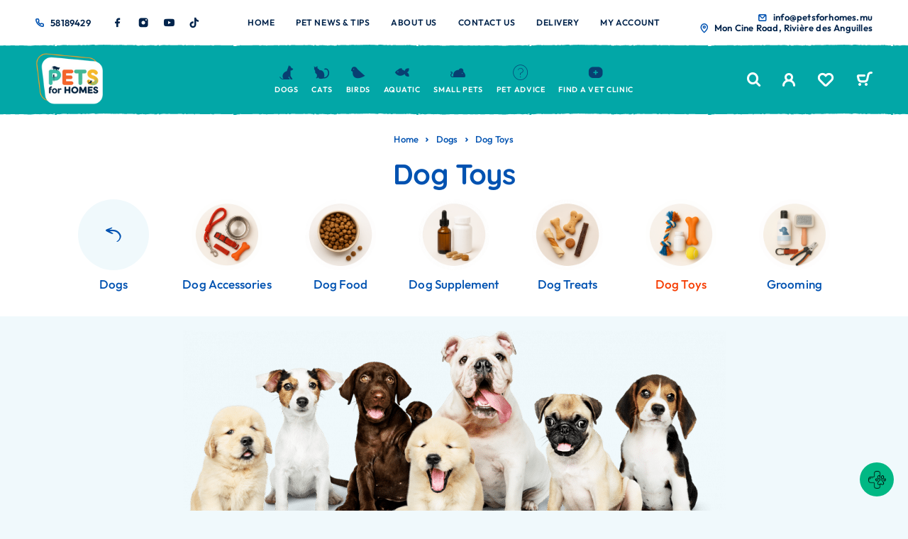

--- FILE ---
content_type: text/html; charset=UTF-8
request_url: https://petsforhomes.mu/product-category/dogs/toys/
body_size: 63847
content:
<!DOCTYPE html>
<html lang="en">
<head><meta charset="UTF-8"><script>if(navigator.userAgent.match(/MSIE|Internet Explorer/i)||navigator.userAgent.match(/Trident\/7\..*?rv:11/i)){var href=document.location.href;if(!href.match(/[?&]nowprocket/)){if(href.indexOf("?")==-1){if(href.indexOf("#")==-1){document.location.href=href+"?nowprocket=1"}else{document.location.href=href.replace("#","?nowprocket=1#")}}else{if(href.indexOf("#")==-1){document.location.href=href+"&nowprocket=1"}else{document.location.href=href.replace("#","&nowprocket=1#")}}}}</script><script>class RocketLazyLoadScripts{constructor(w){this.v="1.2.3",this.triggerEvents=w,this.userEventHandler=this._triggerListener.bind(this),this.touchStartHandler=this._onTouchStart.bind(this),this.touchMoveHandler=this._onTouchMove.bind(this),this.touchEndHandler=this._onTouchEnd.bind(this),this.clickHandler=this._onClick.bind(this),this.interceptedClicks=[],window.addEventListener("pageshow",t=>{this.persisted=t.persisted}),window.addEventListener("DOMContentLoaded",()=>{this._preconnect3rdParties()}),this.delayedScripts={normal:[],async:[],defer:[]},this.trash=[],this.allJQueries=[]}_addUserInteractionListener(t){if(document.hidden){t._triggerListener();return}this.triggerEvents.forEach(e=>window.addEventListener(e,t.userEventHandler,{passive:!0})),window.addEventListener("touchstart",t.touchStartHandler,{passive:!0}),window.addEventListener("mousedown",t.touchStartHandler),document.addEventListener("visibilitychange",t.userEventHandler)}_removeUserInteractionListener(){this.triggerEvents.forEach(t=>window.removeEventListener(t,this.userEventHandler,{passive:!0})),document.removeEventListener("visibilitychange",this.userEventHandler)}_onTouchStart(t){"HTML"!==t.target.tagName&&(window.addEventListener("touchend",this.touchEndHandler),window.addEventListener("mouseup",this.touchEndHandler),window.addEventListener("touchmove",this.touchMoveHandler,{passive:!0}),window.addEventListener("mousemove",this.touchMoveHandler),t.target.addEventListener("click",this.clickHandler),this._renameDOMAttribute(t.target,"onclick","rocket-onclick"),this._pendingClickStarted())}_onTouchMove(t){window.removeEventListener("touchend",this.touchEndHandler),window.removeEventListener("mouseup",this.touchEndHandler),window.removeEventListener("touchmove",this.touchMoveHandler,{passive:!0}),window.removeEventListener("mousemove",this.touchMoveHandler),t.target.removeEventListener("click",this.clickHandler),this._renameDOMAttribute(t.target,"rocket-onclick","onclick"),this._pendingClickFinished()}_onTouchEnd(t){window.removeEventListener("touchend",this.touchEndHandler),window.removeEventListener("mouseup",this.touchEndHandler),window.removeEventListener("touchmove",this.touchMoveHandler,{passive:!0}),window.removeEventListener("mousemove",this.touchMoveHandler)}_onClick(t){t.target.removeEventListener("click",this.clickHandler),this._renameDOMAttribute(t.target,"rocket-onclick","onclick"),this.interceptedClicks.push(t),t.preventDefault(),t.stopPropagation(),t.stopImmediatePropagation(),this._pendingClickFinished()}_replayClicks(){window.removeEventListener("touchstart",this.touchStartHandler,{passive:!0}),window.removeEventListener("mousedown",this.touchStartHandler),this.interceptedClicks.forEach(t=>{t.target.dispatchEvent(new MouseEvent("click",{view:t.view,bubbles:!0,cancelable:!0}))})}_waitForPendingClicks(){return new Promise(t=>{this._isClickPending?this._pendingClickFinished=t:t()})}_pendingClickStarted(){this._isClickPending=!0}_pendingClickFinished(){this._isClickPending=!1}_renameDOMAttribute(t,e,r){t.hasAttribute&&t.hasAttribute(e)&&(event.target.setAttribute(r,event.target.getAttribute(e)),event.target.removeAttribute(e))}_triggerListener(){this._removeUserInteractionListener(this),"loading"===document.readyState?document.addEventListener("DOMContentLoaded",this._loadEverythingNow.bind(this)):this._loadEverythingNow()}_preconnect3rdParties(){let t=[];document.querySelectorAll("script[type=rocketlazyloadscript]").forEach(e=>{if(e.hasAttribute("src")){let r=new URL(e.src).origin;r!==location.origin&&t.push({src:r,crossOrigin:e.crossOrigin||"module"===e.getAttribute("data-rocket-type")})}}),t=[...new Map(t.map(t=>[JSON.stringify(t),t])).values()],this._batchInjectResourceHints(t,"preconnect")}async _loadEverythingNow(){this.lastBreath=Date.now(),this._delayEventListeners(this),this._delayJQueryReady(this),this._handleDocumentWrite(),this._registerAllDelayedScripts(),this._preloadAllScripts(),await this._loadScriptsFromList(this.delayedScripts.normal),await this._loadScriptsFromList(this.delayedScripts.defer),await this._loadScriptsFromList(this.delayedScripts.async);try{await this._triggerDOMContentLoaded(),await this._triggerWindowLoad()}catch(t){console.error(t)}window.dispatchEvent(new Event("rocket-allScriptsLoaded")),this._waitForPendingClicks().then(()=>{this._replayClicks()}),this._emptyTrash()}_registerAllDelayedScripts(){document.querySelectorAll("script[type=rocketlazyloadscript]").forEach(t=>{t.hasAttribute("data-rocket-src")?t.hasAttribute("async")&&!1!==t.async?this.delayedScripts.async.push(t):t.hasAttribute("defer")&&!1!==t.defer||"module"===t.getAttribute("data-rocket-type")?this.delayedScripts.defer.push(t):this.delayedScripts.normal.push(t):this.delayedScripts.normal.push(t)})}async _transformScript(t){return new Promise((await this._littleBreath(),navigator.userAgent.indexOf("Firefox/")>0||""===navigator.vendor)?e=>{let r=document.createElement("script");[...t.attributes].forEach(t=>{let e=t.nodeName;"type"!==e&&("data-rocket-type"===e&&(e="type"),"data-rocket-src"===e&&(e="src"),r.setAttribute(e,t.nodeValue))}),t.text&&(r.text=t.text),r.hasAttribute("src")?(r.addEventListener("load",e),r.addEventListener("error",e)):(r.text=t.text,e());try{t.parentNode.replaceChild(r,t)}catch(i){e()}}:async e=>{function r(){t.setAttribute("data-rocket-status","failed"),e()}try{let i=t.getAttribute("data-rocket-type"),n=t.getAttribute("data-rocket-src");t.text,i?(t.type=i,t.removeAttribute("data-rocket-type")):t.removeAttribute("type"),t.addEventListener("load",function r(){t.setAttribute("data-rocket-status","executed"),e()}),t.addEventListener("error",r),n?(t.removeAttribute("data-rocket-src"),t.src=n):t.src="data:text/javascript;base64,"+window.btoa(unescape(encodeURIComponent(t.text)))}catch(s){r()}})}async _loadScriptsFromList(t){let e=t.shift();return e&&e.isConnected?(await this._transformScript(e),this._loadScriptsFromList(t)):Promise.resolve()}_preloadAllScripts(){this._batchInjectResourceHints([...this.delayedScripts.normal,...this.delayedScripts.defer,...this.delayedScripts.async],"preload")}_batchInjectResourceHints(t,e){var r=document.createDocumentFragment();t.forEach(t=>{let i=t.getAttribute&&t.getAttribute("data-rocket-src")||t.src;if(i){let n=document.createElement("link");n.href=i,n.rel=e,"preconnect"!==e&&(n.as="script"),t.getAttribute&&"module"===t.getAttribute("data-rocket-type")&&(n.crossOrigin=!0),t.crossOrigin&&(n.crossOrigin=t.crossOrigin),t.integrity&&(n.integrity=t.integrity),r.appendChild(n),this.trash.push(n)}}),document.head.appendChild(r)}_delayEventListeners(t){let e={};function r(t,r){!function t(r){!e[r]&&(e[r]={originalFunctions:{add:r.addEventListener,remove:r.removeEventListener},eventsToRewrite:[]},r.addEventListener=function(){arguments[0]=i(arguments[0]),e[r].originalFunctions.add.apply(r,arguments)},r.removeEventListener=function(){arguments[0]=i(arguments[0]),e[r].originalFunctions.remove.apply(r,arguments)});function i(t){return e[r].eventsToRewrite.indexOf(t)>=0?"rocket-"+t:t}}(t),e[t].eventsToRewrite.push(r)}function i(t,e){let r=t[e];Object.defineProperty(t,e,{get:()=>r||function(){},set(i){t["rocket"+e]=r=i}})}r(document,"DOMContentLoaded"),r(window,"DOMContentLoaded"),r(window,"load"),r(window,"pageshow"),r(document,"readystatechange"),i(document,"onreadystatechange"),i(window,"onload"),i(window,"onpageshow")}_delayJQueryReady(t){let e;function r(r){if(r&&r.fn&&!t.allJQueries.includes(r)){r.fn.ready=r.fn.init.prototype.ready=function(e){return t.domReadyFired?e.bind(document)(r):document.addEventListener("rocket-DOMContentLoaded",()=>e.bind(document)(r)),r([])};let i=r.fn.on;r.fn.on=r.fn.init.prototype.on=function(){if(this[0]===window){function t(t){return t.split(" ").map(t=>"load"===t||0===t.indexOf("load.")?"rocket-jquery-load":t).join(" ")}"string"==typeof arguments[0]||arguments[0]instanceof String?arguments[0]=t(arguments[0]):"object"==typeof arguments[0]&&Object.keys(arguments[0]).forEach(e=>{let r=arguments[0][e];delete arguments[0][e],arguments[0][t(e)]=r})}return i.apply(this,arguments),this},t.allJQueries.push(r)}e=r}r(window.jQuery),Object.defineProperty(window,"jQuery",{get:()=>e,set(t){r(t)}})}async _triggerDOMContentLoaded(){this.domReadyFired=!0,await this._littleBreath(),document.dispatchEvent(new Event("rocket-DOMContentLoaded")),await this._littleBreath(),window.dispatchEvent(new Event("rocket-DOMContentLoaded")),await this._littleBreath(),document.dispatchEvent(new Event("rocket-readystatechange")),await this._littleBreath(),document.rocketonreadystatechange&&document.rocketonreadystatechange()}async _triggerWindowLoad(){await this._littleBreath(),window.dispatchEvent(new Event("rocket-load")),await this._littleBreath(),window.rocketonload&&window.rocketonload(),await this._littleBreath(),this.allJQueries.forEach(t=>t(window).trigger("rocket-jquery-load")),await this._littleBreath();let t=new Event("rocket-pageshow");t.persisted=this.persisted,window.dispatchEvent(t),await this._littleBreath(),window.rocketonpageshow&&window.rocketonpageshow({persisted:this.persisted})}_handleDocumentWrite(){let t=new Map;document.write=document.writeln=function(e){let r=document.currentScript;r||console.error("WPRocket unable to document.write this: "+e);let i=document.createRange(),n=r.parentElement,s=t.get(r);void 0===s&&(s=r.nextSibling,t.set(r,s));let a=document.createDocumentFragment();i.setStart(a,0),a.appendChild(i.createContextualFragment(e)),n.insertBefore(a,s)}}async _littleBreath(){Date.now()-this.lastBreath>45&&(await this._requestAnimFrame(),this.lastBreath=Date.now())}async _requestAnimFrame(){return document.hidden?new Promise(t=>setTimeout(t)):new Promise(t=>requestAnimationFrame(t))}_emptyTrash(){this.trash.forEach(t=>t.remove())}static run(){var w = /metrix|137.0.0.0/i.test(navigator.userAgent) ? null : new RocketLazyLoadScripts(["pageshow"]);w._addUserInteractionListener(w)}}RocketLazyLoadScripts.run();</script>
	
	<meta name="viewport" content="width=device-width, initial-scale=1, maximum-scale=1, user-scalable=no"/>
	<meta name="format-detection" content="telephone=no"/>
	<link rel="profile" href="//gmpg.org/xfn/11">
	<meta name='robots' content='index, follow, max-image-preview:large, max-snippet:-1, max-video-preview:-1' />

<!-- Google Tag Manager for WordPress by gtm4wp.com -->
<script data-cfasync="false" data-pagespeed-no-defer>
	var gtm4wp_datalayer_name = "dataLayer";
	var dataLayer = dataLayer || [];
	const gtm4wp_use_sku_instead = 0;
	const gtm4wp_currency = 'MUR';
	const gtm4wp_product_per_impression = 10;
	const gtm4wp_clear_ecommerce = false;
	const gtm4wp_datalayer_max_timeout = 2000;
</script>
<!-- End Google Tag Manager for WordPress by gtm4wp.com -->			<link rel="stylesheet" href="https://petsforhomes.mu/wp-content/cache/perfmatters/petsforhomes.mu/fonts/abb1625bab61.google-fonts.min.css">
				<link data-minify="1" rel="stylesheet" href="https://petsforhomes.mu/wp-content/cache/min/1/wp-content/themes/ricky/assets/font/theme-icons.css?ver=1769361420">
				<script type="rocketlazyloadscript">var ideapark_supports_html5_storage = !1;
			try {
				ideapark_supports_html5_storage = "localStorage" in window && null !== window.localStorage, window.localStorage.setItem("ip", "test"), window.localStorage.removeItem("ip")
			} catch (t) {
				ideapark_supports_html5_storage = !1
			}</script>
		
	<!-- This site is optimized with the Yoast SEO Premium plugin v25.9 (Yoast SEO v25.9) - https://yoast.com/wordpress/plugins/seo/ -->
	<title>Dog Toys Mauritius | Interactive &amp; Chew Toys</title><link rel="preload" href="https://petsforhomes.mu/wp-content/uploads/2025/10/Cozy-Beds-for-Pets.png" as="image"><link rel="preload" href="https://petsforhomes.mu/wp-content/uploads/2025/10/2a728101-944e-4090-83ef-9e9ebe471454.png" as="image"><link rel="preload" href="https://petsforhomes.mu/wp-content/uploads/2025/10/PFH_WEB-BANNER_01.png" as="image"><link rel="preload" href="https://petsforhomes.mu/wp-content/uploads/2025/10/Cat-Tree-Sale-with-Free-Delivery.png" as="image"><link rel="preload" href="https://petsforhomes.mu/wp-content/uploads/2025/08/pets_for_homes_pet_product_trusted_pet_store_mauritius_.png" as="image"><link rel="preload" href="https://petsforhomes.mu/wp-content/uploads/2025/08/pets_banner6.png" as="image">
	<meta name="description" content="Fun dog toys in Mauritius. Interactive, chew &amp; training toys available with fast delivery from Petsforhomes.mu." />
	<link rel="canonical" href="https://petsforhomes.mu/product-category/dog-supplies-mauritius/toys/" />
	<link rel="next" href="https://petsforhomes.mu/product-category/dog-supplies-mauritius/toys/page/2/" />
	<meta property="og:locale" content="en_US" />
	<meta property="og:type" content="article" />
	<meta property="og:title" content="Dog Toys Archives" />
	<meta property="og:description" content="Fun dog toys in Mauritius. Interactive, chew &amp; training toys available with fast delivery from Petsforhomes.mu." />
	<meta property="og:url" content="https://petsforhomes.mu/product-category/dog-supplies-mauritius/toys/" />
	<meta property="og:site_name" content="Pets For Homes | Pet Shop Mauritius" />
	<meta property="og:image" content="https://petsforhomes.mu/wp-content/uploads/2025/08/dog_toy_pet_store_mauritius_petsforhomes.png" />
	<meta property="og:image:width" content="1024" />
	<meta property="og:image:height" content="1024" />
	<meta property="og:image:type" content="image/png" />
	<meta name="twitter:card" content="summary_large_image" />
	<script type="application/ld+json" class="yoast-schema-graph">{"@context":"https://schema.org","@graph":[{"@type":"CollectionPage","@id":"https://petsforhomes.mu/product-category/dog-supplies-mauritius/toys/","url":"https://petsforhomes.mu/product-category/dog-supplies-mauritius/toys/","name":"Dog Toys Mauritius | Interactive & Chew Toys","isPartOf":{"@id":"https://petsforhomes.mu/#website"},"primaryImageOfPage":{"@id":"https://petsforhomes.mu/product-category/dog-supplies-mauritius/toys/#primaryimage"},"image":{"@id":"https://petsforhomes.mu/product-category/dog-supplies-mauritius/toys/#primaryimage"},"thumbnailUrl":"https://petsforhomes.mu/wp-content/uploads/2024/10/TFF729.jpg","description":"Fun dog toys in Mauritius. Interactive, chew & training toys available with fast delivery from Petsforhomes.mu.","breadcrumb":{"@id":"https://petsforhomes.mu/product-category/dog-supplies-mauritius/toys/#breadcrumb"},"inLanguage":"en"},{"@type":"ImageObject","inLanguage":"en","@id":"https://petsforhomes.mu/product-category/dog-supplies-mauritius/toys/#primaryimage","url":"https://petsforhomes.mu/wp-content/uploads/2024/10/TFF729.jpg","contentUrl":"https://petsforhomes.mu/wp-content/uploads/2024/10/TFF729.jpg","width":500,"height":500},{"@type":"BreadcrumbList","@id":"https://petsforhomes.mu/product-category/dog-supplies-mauritius/toys/#breadcrumb","itemListElement":[{"@type":"ListItem","position":1,"name":"Home","item":"https://petsforhomes.mu/"},{"@type":"ListItem","position":2,"name":"Dogs","item":"https://petsforhomes.mu/product-category/dog-supplies-mauritius/"},{"@type":"ListItem","position":3,"name":"Dog Toys"}]},{"@type":"WebSite","@id":"https://petsforhomes.mu/#website","url":"https://petsforhomes.mu/","name":"Petsforhomes.mu","description":"","publisher":{"@id":"https://petsforhomes.mu/#organization"},"potentialAction":[{"@type":"SearchAction","target":{"@type":"EntryPoint","urlTemplate":"https://petsforhomes.mu/?s={search_term_string}"},"query-input":{"@type":"PropertyValueSpecification","valueRequired":true,"valueName":"search_term_string"}}],"inLanguage":"en"},{"@type":["Organization","Place"],"@id":"https://petsforhomes.mu/#organization","name":"Pet for Homes - Pet Shop Mauritius","alternateName":"Pet Shop Mauritius","url":"https://petsforhomes.mu/","logo":{"@id":"https://petsforhomes.mu/product-category/dog-supplies-mauritius/toys/#local-main-organization-logo"},"image":{"@id":"https://petsforhomes.mu/product-category/dog-supplies-mauritius/toys/#local-main-organization-logo"},"sameAs":["https://www.facebook.com/petsforhomespetshop","https://www.instagram.com/petsforhomes.mu","https://www.tiktok.com/@petsforhomes.mu"],"description":"ets for Homes – Mauritius’ #1 Trusted Online and In-Store Pet Shop Pets for Homes is a leading pet shop in Mauritius, proudly serving pet owners since 2021. For over 5 years, we’ve built a trusted reputation for providing premium pet food, toys, treats, supplements, and accessories for dogs, cats, birds, rabbits, hamsters, guinea pigs, and fish. With the largest social media following among pet businesses in Mauritius on Facebook, Instagram, and TikTok, we’ve connected with over 400,000 people and continue to grow rapidly. Our easy-to-use online pet store and physical shop in Rivière des Anguilles make shopping for your pets convenient and enjoyable. Since our launch, we’ve proudly served over 1,500 online customers and fulfilled more than 5,000 orders across Mauritius, delivering quality products right to our customers’ doors. We import selected premium brands and also support local suppliers, ensuring a diverse and high-quality range of products that promote pet health, nutrition, and happiness.","legalName":"Pets for Homes","foundingDate":"2021-02-16","numberOfEmployees":{"@type":"QuantitativeValue","minValue":"1","maxValue":"10"},"telephone":[],"openingHoursSpecification":[{"@type":"OpeningHoursSpecification","dayOfWeek":["Monday","Tuesday","Wednesday","Thursday","Friday","Saturday","Sunday"],"opens":"09:00","closes":"17:00"}]},{"@type":"ImageObject","inLanguage":"en","@id":"https://petsforhomes.mu/product-category/dog-supplies-mauritius/toys/#local-main-organization-logo","url":"https://petsforhomes.mu/wp-content/uploads/2024/07/logo_pet_for_homes_pet_shop_mauritius_v2.png","contentUrl":"https://petsforhomes.mu/wp-content/uploads/2024/07/logo_pet_for_homes_pet_shop_mauritius_v2.png","width":444,"height":364,"caption":"Pet for Homes - Pet Shop Mauritius"}]}</script>
	<!-- / Yoast SEO Premium plugin. -->


<link rel='dns-prefetch' href='//cdnjs.cloudflare.com' />
<link rel='dns-prefetch' href='//stats.wp.com' />
<link rel="alternate" type="application/rss+xml" title="Pets For Homes | Pet Shop Mauritius &raquo; Feed" href="https://petsforhomes.mu/feed/" />
<link rel="alternate" type="application/rss+xml" title="Pets For Homes | Pet Shop Mauritius &raquo; Comments Feed" href="https://petsforhomes.mu/comments/feed/" />
<link rel="alternate" type="application/rss+xml" title="Pets For Homes | Pet Shop Mauritius &raquo; Dog Toys Category Feed" href="https://petsforhomes.mu/product-category/dog-supplies-mauritius/toys/feed/" />
<style id='wp-img-auto-sizes-contain-inline-css' type='text/css'>
img:is([sizes=auto i],[sizes^="auto," i]){contain-intrinsic-size:3000px 1500px}
/*# sourceURL=wp-img-auto-sizes-contain-inline-css */
</style>
<style id='wp-emoji-styles-inline-css' type='text/css'>

	img.wp-smiley, img.emoji {
		display: inline !important;
		border: none !important;
		box-shadow: none !important;
		height: 1em !important;
		width: 1em !important;
		margin: 0 0.07em !important;
		vertical-align: -0.1em !important;
		background: none !important;
		padding: 0 !important;
	}
/*# sourceURL=wp-emoji-styles-inline-css */
</style>
<style id='classic-theme-styles-inline-css' type='text/css'>
/*! This file is auto-generated */
.wp-block-button__link{color:#fff;background-color:#32373c;border-radius:9999px;box-shadow:none;text-decoration:none;padding:calc(.667em + 2px) calc(1.333em + 2px);font-size:1.125em}.wp-block-file__button{background:#32373c;color:#fff;text-decoration:none}
/*# sourceURL=/wp-includes/css/classic-themes.min.css */
</style>
<link rel='stylesheet' id='betterdocs-ai-chatbot-preview-css' href='https://petsforhomes.mu/wp-content/plugins/betterdocs-ai-chatbot/assets/css/betterdocs.chatbot-preview.min.css?ver=1.5.1' type='text/css' media='all' />
<link rel='stylesheet' id='betterdocs-search-modal-ai-css' href='https://petsforhomes.mu/wp-content/plugins/betterdocs-ai-chatbot/assets/css/betterdocs.search-modal-ai.min.css?ver=1.5.1' type='text/css' media='all' />
<link data-minify="1" rel='stylesheet' id='contact-form-7-css' href='https://petsforhomes.mu/wp-content/cache/min/1/wp-content/plugins/contact-form-7/includes/css/styles.css?ver=1769361417' type='text/css' media='all' />
<link data-minify="1" rel='stylesheet' id='woocommerce-reward-points-css' href='https://petsforhomes.mu/wp-content/cache/min/1/wp-content/plugins/woocommerce-reward-points.OLD/assets/css/woocommerce-reward-points-public.css?ver=1769361417' type='text/css' media='all' />
<link data-minify="1" rel='stylesheet' id='font-awesome-css' href='https://petsforhomes.mu/wp-content/cache/min/1/wp-content/plugins/elementor/assets/lib/font-awesome/css/font-awesome.min.css?ver=1769361417' type='text/css' media='all' />
<style id='font-awesome-inline-css' type='text/css'>
[data-font="FontAwesome"]:before {font-family: 'FontAwesome' !important;content: attr(data-icon) !important;speak: none !important;font-weight: normal !important;font-variant: normal !important;text-transform: none !important;line-height: 1 !important;font-style: normal !important;-webkit-font-smoothing: antialiased !important;-moz-osx-font-smoothing: grayscale !important;}
/*# sourceURL=font-awesome-inline-css */
</style>
<style id='woocommerce-inline-inline-css' type='text/css'>
.woocommerce form .form-row .required { visibility: visible; }
/*# sourceURL=woocommerce-inline-inline-css */
</style>
<link data-minify="1" rel='stylesheet' id='wt-woocommerce-related-products-css' href='https://petsforhomes.mu/wp-content/cache/min/1/wp-content/plugins/wt-woocommerce-related-products/public/css/custom-related-products-public.css?ver=1769361417' type='text/css' media='all' />
<link rel='stylesheet' id='carousel-css-css' href='https://petsforhomes.mu/wp-content/plugins/wt-woocommerce-related-products/public/css/owl.carousel.min.css?ver=1.7.6' type='text/css' media='all' />
<link rel='stylesheet' id='carousel-theme-css-css' href='https://petsforhomes.mu/wp-content/plugins/wt-woocommerce-related-products/public/css/owl.theme.default.min.css?ver=1.7.6' type='text/css' media='all' />
<link data-minify="1" rel='stylesheet' id='betterdocs-instant-answer-css' href='https://petsforhomes.mu/wp-content/cache/min/1/wp-content/plugins/betterdocs-pro/assets/public/css/instant-answer.css?ver=1769361417' type='text/css' media='all' />
<style id='betterdocs-instant-answer-inline-css' type='text/css'>
.betterdocs-ia-launcher-wrapper .betterdocs-ia-launcher, .betterdocs-ia-main-content .chat-container .betterdocs-chatbot-header, .betterdocs-ia-common-header, .betterdocs-ia-common-header .betterdocs-ia-search .betterdocs-ia-search-icon, .betterdocs-ia-tab-message-container .betterdocs-ia-feedback-form .betterdocs-ia-submit button, .betterdocs-ia-single-docs-wrapper .betterdocs-ia-singleDoc-footer .betterdocs-ia-footer-feedback{background-color:#00b884;}.betterdocs-ia-single-docs-wrapper .betterdocs-ia-singleDoc-header , .betterdocs-ia-tabs .active p{color:#00b884;}.betterdocs-ia-single-docs-wrapper .betterdocs-ia-singleDoc-header .content-icon-expand svg path, .betterdocs-ia-docs-content .content-icon svg path, .betterdocs-ia-single-docs-wrapper .betterdocs-ia-singleDoc-header .content-icon-back svg path{fill:#00b884;}.betterdocs-ia-tabs li.active svg g path, .betterdocs-ia-tabs .betterdocs-ia-chatbot.active .chatbotpath, .top-content .chat-icon .chatbotpath, .betterdocs-ia-main-content .message-content .avatar path{fill:#00b884;}.betterdocs-ia-tabs .betterdocs-ia-chatbot.active .chatbotpathstroke, .top-content .chat-icon .chatbotpathstroke{stroke:#00b884;}.betterdocs-ia-main-content .chat-container .chat-content-wrapper .chat-footer .message-input button, .betterdocs-ia-main-content .chat-container .chat-content-wrapper .chat-body .message.sent .query, .chat-container .chat-content-wrapper .chat-body .message.failed .query{background-color:#00b884;}.betterdocs-ia-launcher-wrapper .betterdocs-ia-launcher:hover{background-color:#00b884;}.betterdocs-ia-common-header .betterdocs-title:not(:last-child){color:#0052b1;}.betterdocs-ia-common-header h2{color:#0052b1;}.betterdocs-ia-common-header .betterdocs-info{color:#0052b1;}.betterdocs-ia-common-header{background-image:url("https://petsforhomes.mu/wp-content/uploads/2023/02/ricky-2247439001-1.jpg");}.betterdocs-ia-docs .betterdocs-ia-docs-heading .doc-title{color:#111213;}.betterdocs-ia-docs .betterdocs-ia-docs-heading{background-color:#FFFFFF;}.betterdocs-ia-docs-content .content-item .content-title{color:#111213;}.betterdocs-ia-docs-content .content-item p{color:#6D7175;}.betterdocs-ia-docs-content{background-color:#FFFFFF;}.betterdocs-ia-common-header .betterdocs-ia-search, .betterdocs-ia-common-header .betterdocs-ia-search .betterdocs-ia-search-field{background-color:#FFFFFF;}.betterdocs-ia-common-header .betterdocs-ia-search .betterdocs-ia-search-field::placeholder{color:#1c1c1c;}.betterdocs-ia-common-header .betterdocs-ia-search .betterdocs-ia-search-field{color:#000000;}.betterdocs-ia-common-header .betterdocs-ia-search .betterdocs-ia-search-icon svg{fill:#FFFFFF;}.betterdocs-ia-tabs{background-color:#FFFFFF;}.betterdocs-ia-tabs li p{color:#202223;}.betterdocs-ia-tab-message-container .message__header .header__content h4{color:#0052b1;}.betterdocs-ia-tab-message-container .message__header .header__content p{color:#0052b1;}.betterdocs-ia-tab-message-container .betterdocs-ia-feedback-form .betterdocs-ia-group .ia-input, .betterdocs-ia-tab-message-container .betterdocs-ia-feedback-form .betterdocs-ia-group > textarea{background-color:#f0f9fc;}.betterdocs-ia-tab-message-container .betterdocs-ia-feedback-form .betterdocs-ia-email-group p, .betterdocs-ia-tab-message-container .betterdocs-ia-feedback-form .betterdocs-ia-name-group p, .betterdocs-ia-tab-message-container .betterdocs-ia-feedback-form .betterdocs-ia-subject-group p, .betterdocs-ia-tab-message-container .betterdocs-ia-feedback-form .betterdocs-ia-message-group p{color:#202223;}.betterdocs-ia-tab-message-container .betterdocs-ia-feedback-form .betterdocs-ia-attachments-group button{background-color:#f0f9fc;}.betterdocs-ia-tab-message-container .betterdocs-ia-feedback-form .betterdocs-ia-attachments-group p{color:#2590fc;}.betterdocs-ia-single-docs-wrapper .betterdocs-ia-singleDoc-content .doc-title{color:#111213;}.betterdocs-ia-single-docs-wrapper .betterdocs-ia-singleDoc-header.on-scroll h2{color:#111213;}.betterdocs-ia-single-docs-wrapper .betterdocs-ia-singleDoc-header{background-color:#F6F6F7;}.betterdocs-ia-single-docs-wrapper .betterdocs-ia-singleDoc-header .content-icon-back, .betterdocs-ia-single-docs-wrapper .betterdocs-ia-singleDoc-header .content-icon-expand{background-color:#f6f6f7;}.betterdocs-ia-single-docs-wrapper .betterdocs-ia-singleDoc-footer .betterdocs-ia-footer-feedback .betterdocs-ia-reaction-group .ia-reaction{background-color:#0052b1;}.betterdocs-ia-single-docs-wrapper .betterdocs-ia-singleDoc-footer .betterdocs-ia-footer-feedback .betterdocs-ia-reaction-group .ia-reaction .betterdocs-emo{fill:#FFFFFF;}.betterdocs-ia-single-docs-wrapper .betterdocs-ia-singleDoc-footer .betterdocs-ia-footer-feedback p{color:#FAFAFA;}.betterdocs-ia-launcher-wrapper{right:20px;}.betterdocs-ia-main-wrapper{right:20px;}
/*# sourceURL=betterdocs-instant-answer-inline-css */
</style>
<link data-minify="1" rel='stylesheet' id='yith-wfbt-query-dialog-style-css' href='https://petsforhomes.mu/wp-content/cache/min/1/ajax/libs/jquery-modal/0.9.1/jquery.modal.min.css?ver=1769361420' type='text/css' media='all' />
<link data-minify="1" rel='stylesheet' id='yith-wfbt-style-css' href='https://petsforhomes.mu/wp-content/cache/min/1/wp-content/plugins/yith-woocommerce-frequently-bought-together-premium/assets/css/yith-wfbt.css?ver=1769361417' type='text/css' media='all' />
<style id='yith-wfbt-style-inline-css' type='text/css'>

                .yith-wfbt-submit-block .yith-wfbt-submit-button{background: #222222;color: #ffffff;border-color: #222222;}
                .yith-wfbt-submit-block .yith-wfbt-submit-button:hover{background: #222222;color: #ffffff;border-color: #222222;}
                .yith-wfbt-form{background: #ffffff;}
/*# sourceURL=yith-wfbt-style-inline-css */
</style>
<link data-minify="1" rel='stylesheet' id='ideapark_fonts-icons-css' href='https://petsforhomes.mu/wp-content/cache/min/1/wp-content/uploads/ideapark_fonts/font-style-4e01e4f2.min.css?ver=1769361420' type='text/css' media='all' />
<link data-minify="1" rel='stylesheet' id='ideapark-core-css' href='https://petsforhomes.mu/wp-content/cache/min/1/wp-content/uploads/ricky/min.css?ver=1769361420' type='text/css' media='all' />
<style id='ideapark-core-inline-css' type='text/css'>

@font-face {
font-family: 'star';
src: url('//petsforhomes.mu/wp-content/plugins/woocommerce/assets/fonts/star.eot');
src: url('//petsforhomes.mu/wp-content/plugins/woocommerce/assets/fonts/star.eot?#iefix') format('embedded-opentype'),
	url('//petsforhomes.mu/wp-content/plugins/woocommerce/assets/fonts/star.woff') format('woff'),
	url('//petsforhomes.mu/wp-content/plugins/woocommerce/assets/fonts/star.ttf') format('truetype'),
	url('//petsforhomes.mu/wp-content/plugins/woocommerce/assets/fonts/star.svg#star') format('svg');
font-weight: normal;
font-style: normal;
}
/*# sourceURL=ideapark-core-inline-css */
</style>
<style id='rocket-lazyload-inline-css' type='text/css'>
.rll-youtube-player{position:relative;padding-bottom:56.23%;height:0;overflow:hidden;max-width:100%;}.rll-youtube-player:focus-within{outline: 2px solid currentColor;outline-offset: 5px;}.rll-youtube-player iframe{position:absolute;top:0;left:0;width:100%;height:100%;z-index:100;background:0 0}.rll-youtube-player img{bottom:0;display:block;left:0;margin:auto;max-width:100%;width:100%;position:absolute;right:0;top:0;border:none;height:auto;-webkit-transition:.4s all;-moz-transition:.4s all;transition:.4s all}.rll-youtube-player img:hover{-webkit-filter:brightness(75%)}.rll-youtube-player .play{height:100%;width:100%;left:0;top:0;position:absolute;background:url(https://petsforhomes.mu/wp-content/plugins/wp-rocket/assets/img/youtube.png) no-repeat center;background-color: transparent !important;cursor:pointer;border:none;}
/*# sourceURL=rocket-lazyload-inline-css */
</style>
<link rel='stylesheet' id='elementor-frontend-css' href='https://petsforhomes.mu/wp-content/uploads/elementor/css/custom-frontend.min.css?ver=1767178867' type='text/css' media='all' />
<style id='elementor-frontend-inline-css' type='text/css'>

			.elementor-column-gap-default > .elementor-row > .elementor-column > .elementor-element-populated,
			.elementor-column-gap-default > .elementor-column > .elementor-element-populated { padding: 0; }
			.e-con {
			--container-default-padding-top: 0;
			--container-default-padding-bottom: 0;
			--container-default-padding-left: 0;
			--container-default-padding-right: 0;
			}
/*# sourceURL=elementor-frontend-inline-css */
</style>
<link rel='stylesheet' id='elementor-post-63-css' href='https://petsforhomes.mu/wp-content/uploads/elementor/css/post-63.css?ver=1767178866' type='text/css' media='all' />
<link rel='stylesheet' id='widget-image-css' href='https://petsforhomes.mu/wp-content/plugins/elementor/assets/css/widget-image.min.css?ver=3.34.0' type='text/css' media='all' />
<link rel='stylesheet' id='widget-spacer-css' href='https://petsforhomes.mu/wp-content/plugins/elementor/assets/css/widget-spacer.min.css?ver=3.34.0' type='text/css' media='all' />
<link rel='stylesheet' id='widget-icon-box-css' href='https://petsforhomes.mu/wp-content/uploads/elementor/css/custom-widget-icon-box.min.css?ver=1767178867' type='text/css' media='all' />
<link rel='stylesheet' id='widget-icon-list-css' href='https://petsforhomes.mu/wp-content/uploads/elementor/css/custom-widget-icon-list.min.css?ver=1767178867' type='text/css' media='all' />
<link rel='stylesheet' id='elementor-post-30059-css' href='https://petsforhomes.mu/wp-content/uploads/elementor/css/post-30059.css?ver=1767182055' type='text/css' media='all' />
<script type="text/template" id="tmpl-variation-template">
	<div class="woocommerce-variation-description">{{{ data.variation.variation_description }}}</div>
	<div class="woocommerce-variation-price">{{{ data.variation.price_html }}}</div>
	<div class="woocommerce-variation-availability">{{{ data.variation.availability_html }}}</div>
</script>
<script type="text/template" id="tmpl-unavailable-variation-template">
	<p role="alert">Sorry, this product is unavailable. Please choose a different combination.</p>
</script>
<script type="rocketlazyloadscript" data-rocket-type="text/javascript" data-rocket-src="https://petsforhomes.mu/wp-includes/js/jquery/jquery.min.js?ver=3.7.1" id="jquery-core-js"></script>
<script type="rocketlazyloadscript" data-rocket-type="text/javascript" data-rocket-src="https://petsforhomes.mu/wp-includes/js/jquery/jquery-migrate.min.js?ver=3.4.1" id="jquery-migrate-js"></script>
<script type="rocketlazyloadscript" data-rocket-type="text/javascript" data-rocket-src="https://petsforhomes.mu/wp-content/plugins/woocommerce/assets/js/js-cookie/js.cookie.min.js?ver=2.1.4-wc.10.4.3" id="wc-js-cookie-js" defer="defer" data-wp-strategy="defer"></script>
<script type="rocketlazyloadscript" data-rocket-type="text/javascript" data-rocket-src="https://petsforhomes.mu/wp-content/plugins/wt-woocommerce-related-products/public/js/custom-related-products-public.js?ver=1.7.6" id="wt-woocommerce-related-products-js"></script>
<script type="rocketlazyloadscript" data-rocket-type="text/javascript" data-rocket-src="https://petsforhomes.mu/wp-content/plugins/wt-woocommerce-related-products/public/js/wt_owl_carousel.js?ver=1.7.6" id="wt-owl-js-js"></script>
<link rel="https://api.w.org/" href="https://petsforhomes.mu/wp-json/" /><link rel="alternate" title="JSON" type="application/json" href="https://petsforhomes.mu/wp-json/wp/v2/product_cat/132" /><link rel="EditURI" type="application/rsd+xml" title="RSD" href="https://petsforhomes.mu/xmlrpc.php?rsd" />
<meta name="generator" content="WordPress 6.9" />
<meta name="generator" content="Theme Plugin 2.29" />
<meta name="generator" content="WooCommerce 10.4.3" />
<meta name="generator" content="Ricky 2.29" />
<script type="application/ld+json">
{
  "@context": "https://schema.org",
  "@type": "PetStore",
  "name": "Pets for Homes",
  "image": "https://petsforhomes.mu/wp-content/uploads/2024/05/logo_pet_for_homes_pet_shop_mauritius_v3.png",
  "@id": "https://petsforhomes.mu/#localschema",
  "url": "https://petsforhomes.mu/",
  "telephone": "+23058189429",
  "priceRange": "Rs",
  "address": {
    "@type": "PostalAddress",
    "streetAddress": "MU Mon Cine Road, Riviere des Anguilles",
    "addressLocality": "Savanne",
    "postalCode": "",
    "addressCountry": "MU"
  },
  "openingHoursSpecification": {
    "@type": "OpeningHoursSpecification",
    "dayOfWeek": [
      "Monday",
      "Tuesday",
      "Wednesday",
      "Thursday",
      "Friday",
      "Saturday"
    ],
    "opens": "09:00",
    "closes": "17:00"
  },
  "sameAs": [
    "https://www.facebook.com/petsforhomespetshop",
    "https://www.instagram.com/petsforhomes.mu",
    "https://www.youtube.com/@petsforhomes542"
  ] 
}
</script>

<!-- Google Tag Manager -->
<script type="rocketlazyloadscript">(function(w,d,s,l,i){w[l]=w[l]||[];w[l].push({'gtm.start':new Date().getTime(),event:'gtm.js'});var f=d.getElementsByTagName(s)[0],j=d.createElement(s),dl=l!='dataLayer'?'&l='+l:'';j.async=true;j.src='https://server.petsforhomes.mu/kizjbhnb.js?st='+i+dl+'';f.parentNode.insertBefore(j,f);})(window,document,'script','dataLayer','MG9VVNZ');</script>
<!-- End Google Tag Manager -->
	<style>img#wpstats{display:none}</style>
		
<!-- Google Tag Manager for WordPress by gtm4wp.com -->
<!-- GTM Container placement set to off -->
<script data-cfasync="false" data-pagespeed-no-defer>
	var dataLayer_content = {"pagePostType":"product","pagePostType2":"tax-product","pageCategory":[],"browserName":"","browserVersion":"","browserEngineName":"","browserEngineVersion":"","osName":"","osVersion":"","deviceType":"","deviceManufacturer":"","deviceModel":"","customerTotalOrders":0,"customerTotalOrderValue":0,"customerFirstName":"","customerLastName":"","customerBillingFirstName":"","customerBillingLastName":"","customerBillingCompany":"","customerBillingAddress1":"","customerBillingAddress2":"","customerBillingCity":"","customerBillingState":"","customerBillingPostcode":"","customerBillingCountry":"","customerBillingEmail":"","customerBillingEmailHash":"","customerBillingPhone":"","customerShippingFirstName":"","customerShippingLastName":"","customerShippingCompany":"","customerShippingAddress1":"","customerShippingAddress2":"","customerShippingCity":"","customerShippingState":"","customerShippingPostcode":"","customerShippingCountry":""};
	dataLayer.push( dataLayer_content );
</script>
<script type="rocketlazyloadscript" data-cfasync="false" data-pagespeed-no-defer>
	console.warn && console.warn("[GTM4WP] Google Tag Manager container code placement set to OFF !!!");
	console.warn && console.warn("[GTM4WP] Data layer codes are active but GTM container must be loaded using custom coding !!!");
</script>
<!-- End Google Tag Manager for WordPress by gtm4wp.com -->	<noscript><style>.woocommerce-product-gallery{ opacity: 1 !important; }</style></noscript>
	<meta name="generator" content="Elementor 3.34.0; features: e_font_icon_svg, additional_custom_breakpoints; settings: css_print_method-external, google_font-enabled, font_display-swap">
<style type="text/css" id="betterdocs-ai-chatbot-customizer-css">.betterdocs-ai-suggestion{background-color:#F5FBFF;}.betterdocs-ai-suggestion:hover{background-color:#ebf8ff;}.betterdocs-ai-suggestion{margin-top:14px;margin-right:20px;margin-bottom:14px;margin-left:20px;}.betterdocs-ai-suggestion{padding-top:12px;padding-right:12px;padding-bottom:12px;padding-left:12px;}.betterdocs-ai-suggestion .ai-suggestion-prompt .ai-suggestion-label{color:#475467;}.betterdocs-ai-suggestion .ai-suggestion-prompt .ai-suggestion-label{font-size:14px;}.betterdocs-ai-suggestion .ai-suggestion-prompt .ai-suggestion-query, .betterdocs-ai-suggestion .ai-response .ai-response-header .ai-response-title{color:#344054;}.betterdocs-ai-suggestion .ai-suggestion-prompt .ai-suggestion-query, .betterdocs-ai-suggestion .ai-response .ai-response-header .ai-response-title{font-size:12px;}.betterdocs-ai-suggestion .ai-response .ai-response-content{font-size:14px;}.betterdocs-ai-suggestion .ai-response .ai-response-content{color:#475467;}.betterdocs-ai-suggestion .ai-response .ai-response-actions .continue-conversation-btn{color:#1D2939;}.betterdocs-ai-suggestion .ai-response .ai-response-actions .continue-conversation-btn{border-color:betterdocs_ai_search_suggestion_button_border_color;}.betterdocs-ai-suggestion .ai-response .ai-response-actions .continue-conversation-btn{font-size:14px;}.betterdocs-ai-suggestion .ai-response .ai-response-actions .continue-conversation-btn{padding-top:8px;padding-right:12px;padding-bottom:8px;padding-left:12px;}.betterdocs-ai-suggestion .ai-response .ai-response-actions .continue-conversation-btn{margin-top:0px;margin-right:0px;margin-bottom:0px;margin-left:0px;}</style><meta name="generator" content="Powered by Slider Revolution 6.5.12 - responsive, Mobile-Friendly Slider Plugin for WordPress with comfortable drag and drop interface." />
<link rel="icon" href="https://petsforhomes.mu/wp-content/uploads/2025/01/cropped-for-Homes-1-32x32.png" sizes="32x32" />
<link rel="icon" href="https://petsforhomes.mu/wp-content/uploads/2025/01/cropped-for-Homes-1-192x192.png" sizes="192x192" />
<link rel="apple-touch-icon" href="https://petsforhomes.mu/wp-content/uploads/2025/01/cropped-for-Homes-1-180x180.png" />
<meta name="msapplication-TileImage" content="https://petsforhomes.mu/wp-content/uploads/2025/01/cropped-for-Homes-1-270x270.png" />
<script type="rocketlazyloadscript">function setREVStartSize(e){
			//window.requestAnimationFrame(function() {
				window.RSIW = window.RSIW===undefined ? window.innerWidth : window.RSIW;
				window.RSIH = window.RSIH===undefined ? window.innerHeight : window.RSIH;
				try {
					var pw = document.getElementById(e.c).parentNode.offsetWidth,
						newh;
					pw = pw===0 || isNaN(pw) ? window.RSIW : pw;
					e.tabw = e.tabw===undefined ? 0 : parseInt(e.tabw);
					e.thumbw = e.thumbw===undefined ? 0 : parseInt(e.thumbw);
					e.tabh = e.tabh===undefined ? 0 : parseInt(e.tabh);
					e.thumbh = e.thumbh===undefined ? 0 : parseInt(e.thumbh);
					e.tabhide = e.tabhide===undefined ? 0 : parseInt(e.tabhide);
					e.thumbhide = e.thumbhide===undefined ? 0 : parseInt(e.thumbhide);
					e.mh = e.mh===undefined || e.mh=="" || e.mh==="auto" ? 0 : parseInt(e.mh,0);
					if(e.layout==="fullscreen" || e.l==="fullscreen")
						newh = Math.max(e.mh,window.RSIH);
					else{
						e.gw = Array.isArray(e.gw) ? e.gw : [e.gw];
						for (var i in e.rl) if (e.gw[i]===undefined || e.gw[i]===0) e.gw[i] = e.gw[i-1];
						e.gh = e.el===undefined || e.el==="" || (Array.isArray(e.el) && e.el.length==0)? e.gh : e.el;
						e.gh = Array.isArray(e.gh) ? e.gh : [e.gh];
						for (var i in e.rl) if (e.gh[i]===undefined || e.gh[i]===0) e.gh[i] = e.gh[i-1];
											
						var nl = new Array(e.rl.length),
							ix = 0,
							sl;
						e.tabw = e.tabhide>=pw ? 0 : e.tabw;
						e.thumbw = e.thumbhide>=pw ? 0 : e.thumbw;
						e.tabh = e.tabhide>=pw ? 0 : e.tabh;
						e.thumbh = e.thumbhide>=pw ? 0 : e.thumbh;
						for (var i in e.rl) nl[i] = e.rl[i]<window.RSIW ? 0 : e.rl[i];
						sl = nl[0];
						for (var i in nl) if (sl>nl[i] && nl[i]>0) { sl = nl[i]; ix=i;}
						var m = pw>(e.gw[ix]+e.tabw+e.thumbw) ? 1 : (pw-(e.tabw+e.thumbw)) / (e.gw[ix]);
						newh =  (e.gh[ix] * m) + (e.tabh + e.thumbh);
					}
					var el = document.getElementById(e.c);
					if (el!==null && el) el.style.height = newh+"px";
					el = document.getElementById(e.c+"_wrapper");
					if (el!==null && el) {
						el.style.height = newh+"px";
						el.style.display = "block";
					}
				} catch(e){
					console.log("Failure at Presize of Slider:" + e)
				}
			//});
		  };</script>
<noscript><style id="rocket-lazyload-nojs-css">.rll-youtube-player, [data-lazy-src]{display:none !important;}</style></noscript></head>
<body class="archive tax-product_cat term-toys term-132 wp-theme-ricky theme-ricky woocommerce woocommerce-page woocommerce-no-js h-preload woocommerce-on h-ltr h-sticky-atc h-sticky-bottom elementor-default elementor-kit-6">
<!-- Google Tag Manager (noscript) -->
<noscript><iframe src="https://server.petsforhomes.mu/ns.html?id=GTM-MG9VVNZ" height="0" width="0" style="display:none;visibility:hidden"></iframe></noscript>
<!-- End Google Tag Manager (noscript) --><div class="l-wrap"><div class="c-header-search disabled js-ajax-search">
	<div class="c-header-search__wrap">
		<div class="c-header-search__shadow" id="js-search-div-close"></div>
		<div class="c-header-search__form">
			<div class="c-header-search__tip">What Are You Looking For?</div>
						
<form role="search" class="js-search-form" method="get" action="https://petsforhomes.mu/">
	<div class="c-header-search__input-block">
		<input class="js-ajax-search-input h-cb c-header-search__input" autocomplete="off" type="text" name="s" placeholder="Start typing..." value="" />
		<button class="js-search-clear h-cb c-header-search__clear" type="button"><i class="ip-close-small c-header-search__clear-svg"></i><span class="c-header-search__clear-text">Clear</span></button>
		
	</div>
	
</form>					</div>
		<div class="l-section l-section--container c-header-search__result js-ajax-search-result">

		</div>
		<button type="button" class="h-cb h-cb--svg c-header-search__close" id="js-search-close"><i
				class="ip-close-menu"></i></button>
	</div>
</div>
<header class="l-section" id="main-header" data-type="header-type-1">
		<div
		id="js-header-outer-mobile"
		class="c-header__outer c-header__outer--mobile c-header__outer--header-type-1 c-header__outer--header-type-mobile-2">
		<div
			id="js-header-mobile"
			class="c-header c-header--header-type-1 c-header--header-type-mobile-2 c-header--buttons-1 c-header--mobile">
			<div
				class="c-header__row c-header__row--logo-centered  c-header__row--decor  ">
									<button class="h-cb h-cb--svg c-header__menu-button" id="js-mobile-menu-open" type="button"
		aria-label="Menu"><i
		class="ip-hamburger_menu c-header__menu-button-icon"></i></button>					<div
	class="c-header__logo c-header__logo--mobile c-header__logo--header-type-mobile-2">
	<a href="https://petsforhomes.mu/"
																							class="c-header__logo-link">							<img  width="87" height="62" 				src="https://petsforhomes.mu/wp-content/uploads/2025/10/PFH-Logo-2026-small.png"
				alt="Pets For Homes | Pet Shop Mauritius"
				class="c-header__logo-img c-header__logo-img--mobile "/>
		
		
		</a></div>						<div
		class="c-header__col-mobile-buttons c-header__col-mobile-buttons--1">
		<div class="c-header__auth-button">
		<a class="c-header__button-link c-header__button-link--account" title="Login" href="https://petsforhomes.mu/my-account/" rel="nofollow" aria-label="My Account"><i class="ip-user"><!-- --></i></a>	</div>	</div>
							</div>
		</div>
	</div>
			<div class="c-header__menu-bottom-wrap c-header__menu-bottom-wrap--decor">
				<div class="c-header__menu-bottom c-header__menu-bottom--4 c-header__menu-bottom--screen">
		<a href="https://petsforhomes.mu/shop/" class="h-cb c-header__button-link c-header__custom-button" type="button"
	   	   	   aria-label="Shop" title="Shop"><i
			class="fi-bd21-shop"><!-- --></i></a>
<button class="h-cb c-header__button-link c-header__search-button js-search-button" type="button" aria-label="Search"><i class="ip-search"><!-- --></i></button>
	<div class="c-header__wishlist">
		<a class="c-header__button-link" aria-label="Wishlist"
		   href="https://petsforhomes.mu/wishlist/"><i class="ip-wishlist c-header__wishlist-icon"></i><span class="js-wishlist-info"></span></a>
	</div>
	<div class="c-header__cart c-header__cart--default js-cart">
		<a class="c-header__button-link js-cart-sidebar-open"
		   href="https://petsforhomes.mu/cart/" aria-label="Cart">
			<i class="ip-cart c-header__cart-icon"><!-- --></i><span class="js-cart-info"></span>		</a>
			</div>	</div>
		</div>
			<div
		class="c-shop-sidebar  c-shop-sidebar--mobile-only  js-cart-sidebar">
		<div class="c-shop-sidebar__wrap js-cart-sidebar-wrap">
			<div class="c-shop-sidebar__buttons">
				<button type="button" class="h-cb c-shop-sidebar__close js-cart-sidebar-close"><i
						class="ip-close-middle"></i></button>
			</div>
			<div class="c-shop-sidebar__content c-shop-sidebar__content--popup">
				<div class="widget_shopping_cart_content"></div>
			</div>
		</div>
	</div>
		<div
		class="c-header__menu c-header--mobile c-header__menu--header-type-mobile-2"
		id="js-mobile-menu">
		<div class="c-header__menu-shadow"></div>
		<div class="c-header__menu-buttons">
			<button
				id="js-mobile-menu-back"
				type="button" class="h-cb h-cb--svg c-header__menu-back"><i
					class="ip-select-bold c-header__menu-back-svg"></i>Back			</button>
			<button
				id="js-mobile-menu-close"
				type="button" class="h-cb h-cb--svg c-header__menu-close"><i
					class="ip-close-menu c-header__menu-close-svg"></i></button>
		</div>
		<div class="c-header__menu-content c-header__menu-content--mobile-buttons-screen">
			<div id="js-mobile-menu-wrap" class="c-header__menu-wrap"></div>
			<nav itemscope itemtype="http://schema.org/SiteNavigationElement" class="c-mobile-menu c-mobile-menu--top-menu"><ul id="mobile-top-menu" class="c-mobile-menu__list"><li id="menu-item-4565" class="c-mobile-menu__item current-product_cat-ancestor menu-item-4565 c-mobile-menu__item--has-children"><a href="https://petsforhomes.mu/product-category/dog-supplies-mauritius/"><i class="c-mobile-menu__icon fi-bd21-dog"></i>Dogs</a><div class="c-mobile-menu__submenu c-mobile-menu__submenu--content">		<div data-elementor-type="wp-post" data-elementor-id="30060" class="elementor elementor-30060" data-elementor-post-type="html_block">
						<section class="elementor-section elementor-top-section elementor-element elementor-element-4494eb0 elementor-section-boxed elementor-section-height-default elementor-section-height-default" data-id="4494eb0" data-element_type="section">
						<div class="elementor-container elementor-column-gap-no">
					<div class="elementor-column elementor-col-33 elementor-top-column elementor-element elementor-element-8a71cc5" data-id="8a71cc5" data-element_type="column">
			<div class="elementor-widget-wrap elementor-element-populated">
						<div class="elementor-element elementor-element-5fc57e3 elementor-widget elementor-widget-ideapark-mega-menu" data-id="5fc57e3" data-element_type="widget" data-widget_type="ideapark-mega-menu.default">
				<div class="elementor-widget-container">
								<div class="c-ip-mega-menu">
									<div
						class="c-ip-mega-menu__title  c-ip-mega-menu__title--hide-mobile ">
						Dogs					</div>
								<ul class="c-ip-mega-menu__list">
											<li class="c-ip-mega-menu__item">
							<a class="c-ip-mega-menu__item-link" href="https://petsforhomes.mu/product-category/dog-supplies-mauritius/dog-food-mauritius/">
								Dog Food							</a>
						</li>
											<li class="c-ip-mega-menu__item">
							<a class="c-ip-mega-menu__item-link" href="https://petsforhomes.mu/product-category/dog-supplies-mauritius/health-supplement/">
								Dog Supplement							</a>
						</li>
											<li class="c-ip-mega-menu__item">
							<a class="c-ip-mega-menu__item-link" href="https://petsforhomes.mu/product-category/dog-supplies-mauritius/dog-treats-for-sale-mauritius/">
								Dog Treats							</a>
						</li>
											<li class="c-ip-mega-menu__item">
							<a class="c-ip-mega-menu__item-link" href="https://petsforhomes.mu/product-category/dog-supplies-mauritius/accessories/">
								Dog Accessories							</a>
						</li>
											<li class="c-ip-mega-menu__item">
							<a class="c-ip-mega-menu__item-link" href="https://petsforhomes.mu/product-category/dog-supplies-mauritius/toys/">
								Dog Toys							</a>
						</li>
											<li class="c-ip-mega-menu__item">
							<a class="c-ip-mega-menu__item-link" href="https://petsforhomes.mu/product-category/dog-supplies-mauritius/grooming/">
								Grooming							</a>
						</li>
									</ul>
			</div>
						</div>
				</div>
					</div>
		</div>
				<div class="elementor-column elementor-col-33 elementor-top-column elementor-element elementor-element-e89152d" data-id="e89152d" data-element_type="column">
			<div class="elementor-widget-wrap elementor-element-populated">
						<div class="elementor-element elementor-element-98de3fb elementor-widget elementor-widget-ideapark-woocommerce-grid" data-id="98de3fb" data-element_type="widget" data-widget_type="ideapark-woocommerce-grid.default">
				<div class="elementor-widget-container">
					<div class="c-ip-woocommerce-grid">					<div class="woocommerce columns-4 "><div class="c-ip-product-grid__list"><div class="c-ip-product-grid__item">
	<div class="c-ip-product-grid__thumb-col">
		<a href="https://petsforhomes.mu/shop/canine-creek-puppy-ultra-premium-dry-dog-food-4-kg/">
			<img width="115" height="115" src="https://petsforhomes.mu/wp-content/uploads/2023/12/931467-1-1.jpg" class="c-ip-product-grid__thumb" alt="931467 1 1" decoding="async" />		</a>
	</div>
	<div class="c-ip-product-grid__title-col">

		<div class="c-ip-product-grid__title">
			<a class="c-ip-product-grid__title-link"
			   href="https://petsforhomes.mu/shop/canine-creek-puppy-ultra-premium-dry-dog-food-4-kg/">Canine Creek Puppy Ultra Premium 4Kg</a>
		</div>

				<div class="c-ip-product-grid__price"><span class="woocommerce-Price-amount amount"><bdi><span class="woocommerce-Price-currencySymbol">&#x20a8;</span>1,395.00</bdi></span></div>	</div>
</div><div class="c-ip-product-grid__item">
	<div class="c-ip-product-grid__thumb-col">
		<a href="https://petsforhomes.mu/shop/bairo-puppy-dog-food-16kg-chicken/">
			<img width="115" height="115" src="https://petsforhomes.mu/wp-content/uploads/2023/12/61rSAprHWL._SL1500_-115x115.jpg" class="c-ip-product-grid__thumb" alt="Bairo Puppy Dog Food 16kg Chicken" decoding="async" srcset="https://petsforhomes.mu/wp-content/uploads/2023/12/61rSAprHWL._SL1500_-115x115.jpg 115w, https://petsforhomes.mu/wp-content/uploads/2023/12/61rSAprHWL._SL1500_-70x70.jpg 70w" sizes="(max-width: 115px) 100vw, 115px" />		</a>
	</div>
	<div class="c-ip-product-grid__title-col">

		<div class="c-ip-product-grid__title">
			<a class="c-ip-product-grid__title-link"
			   href="https://petsforhomes.mu/shop/bairo-puppy-dog-food-16kg-chicken/">Bairo Puppy Dog Food 16kg Chicken</a>
		</div>

		<div class="c-ip-product-grid__star-rating"><div class="star-rating" role="img" aria-label="Rated 4.00 out of 5"><span style="width:80%">Rated <strong class="rating">4.00</strong> out of 5</span></div></div>		<div class="c-ip-product-grid__price"><span class="woocommerce-Price-amount amount"><bdi><span class="woocommerce-Price-currencySymbol">&#x20a8;</span>2,490.00</bdi></span></div>	</div>
</div><div class="c-ip-product-grid__item">
	<div class="c-ip-product-grid__thumb-col">
		<a href="https://petsforhomes.mu/shop/canine-creek-adult-ultra-premium-4kg/">
			<img width="115" height="115" src="https://petsforhomes.mu/wp-content/uploads/2023/12/adult-2-115x115.png" class="c-ip-product-grid__thumb" alt="adult 2" decoding="async" />		</a>
	</div>
	<div class="c-ip-product-grid__title-col">

		<div class="c-ip-product-grid__title">
			<a class="c-ip-product-grid__title-link"
			   href="https://petsforhomes.mu/shop/canine-creek-adult-ultra-premium-4kg/">Canine Creek Adult Ultra Premium 4KG</a>
		</div>

				<div class="c-ip-product-grid__price"><span class="woocommerce-Price-amount amount"><bdi><span class="woocommerce-Price-currencySymbol">&#x20a8;</span>1,180.00</bdi></span></div>	</div>
</div><div class="c-ip-product-grid__item">
	<div class="c-ip-product-grid__thumb-col">
		<a href="https://petsforhomes.mu/shop/bairo-adult-dogs-1kg-chicken/">
			<img width="115" height="115" src="https://petsforhomes.mu/wp-content/uploads/2022/12/BairoAdultChicken_Egg1.1kg-115x115.webp" class="c-ip-product-grid__thumb" alt="BAIRO Adult Dogs 1.1kg Chicken" decoding="async" srcset="https://petsforhomes.mu/wp-content/uploads/2022/12/BairoAdultChicken_Egg1.1kg-115x115.webp 115w, https://petsforhomes.mu/wp-content/uploads/2022/12/BairoAdultChicken_Egg1.1kg-460x460.webp 460w, https://petsforhomes.mu/wp-content/uploads/2022/12/BairoAdultChicken_Egg1.1kg-70x70.webp 70w, https://petsforhomes.mu/wp-content/uploads/2022/12/BairoAdultChicken_Egg1.1kg-231x231.webp 231w, https://petsforhomes.mu/wp-content/uploads/2022/12/BairoAdultChicken_Egg1.1kg.webp 750w" sizes="(max-width: 115px) 100vw, 115px" />		</a>
	</div>
	<div class="c-ip-product-grid__title-col">

		<div class="c-ip-product-grid__title">
			<a class="c-ip-product-grid__title-link"
			   href="https://petsforhomes.mu/shop/bairo-adult-dogs-1kg-chicken/">BAIRO Adult Dogs 1.1kg Chicken</a>
		</div>

				<div class="c-ip-product-grid__price"><span class="woocommerce-Price-amount amount"><bdi><span class="woocommerce-Price-currencySymbol">&#x20a8;</span>220.00</bdi></span></div>	</div>
</div><!-- grid-end -->
</div></div>				</div>				</div>
				</div>
					</div>
		</div>
				<div data-ip-url="#" data-ip-link="yes" data-ip-new-window="" class="elementor-column elementor-col-33 elementor-top-column elementor-element elementor-element-ce5c100 h-link-yes" data-id="ce5c100" data-element_type="column" data-settings="{&quot;background_background&quot;:&quot;classic&quot;}">
			<div class="elementor-widget-wrap elementor-element-populated">
						<div class="elementor-element elementor-element-e6f5778 elementor-hidden-desktop elementor-hidden-tablet elementor-hidden-mobile elementor-widget elementor-widget-heading" data-id="e6f5778" data-element_type="widget" data-widget_type="heading.default">
				<div class="elementor-widget-container">
					<h2 class="elementor-heading-title elementor-size-default">Amazing<br>Pet Toys</h2>				</div>
				</div>
				<div class="elementor-element elementor-element-9c36396 elementor-widget__width-auto elementor-hidden-desktop elementor-hidden-tablet elementor-hidden-mobile elementor-widget elementor-widget-heading" data-id="9c36396" data-element_type="widget" data-widget_type="heading.default">
				<div class="elementor-widget-container">
					<h2 class="elementor-heading-title elementor-size-default">Funny Toys</h2>				</div>
				</div>
				<div class="elementor-element elementor-element-f157f71 elementor-widget elementor-widget-ideapark-button" data-id="f157f71" data-element_type="widget" data-widget_type="ideapark-button.default">
				<div class="elementor-widget-container">
							<div class="c-ip-button__wrap">
			<a href="https://petsforhomes.mu/product-category/dog-food-mauritius/dog-treats-for-sale-mauritius/" class="c-button c-ip-button c-button--default" role="button">
								<span class="c-ip-button__text">Shop Now</span>
							</a>
		</div>
						</div>
				</div>
					</div>
		</div>
					</div>
		</section>
				</div>
		</div></li>
<li id="menu-item-4564" class="c-mobile-menu__item menu-item-4564 c-mobile-menu__item--has-children"><a href="https://petsforhomes.mu/product-category/cat-supplies-mauritius/"><i class="c-mobile-menu__icon fi-bd21-cat"></i>Cats</a><div class="c-mobile-menu__submenu c-mobile-menu__submenu--content">		<div data-elementor-type="wp-post" data-elementor-id="30948" class="elementor elementor-30948" data-elementor-post-type="html_block">
						<section class="elementor-section elementor-top-section elementor-element elementor-element-e67e51d elementor-section-boxed elementor-section-height-default elementor-section-height-default" data-id="e67e51d" data-element_type="section">
						<div class="elementor-container elementor-column-gap-no">
					<div class="elementor-column elementor-col-33 elementor-top-column elementor-element elementor-element-eb8acd6" data-id="eb8acd6" data-element_type="column">
			<div class="elementor-widget-wrap elementor-element-populated">
						<div class="elementor-element elementor-element-8b5c250 elementor-widget elementor-widget-ideapark-mega-menu" data-id="8b5c250" data-element_type="widget" data-widget_type="ideapark-mega-menu.default">
				<div class="elementor-widget-container">
								<div class="c-ip-mega-menu">
									<div
						class="c-ip-mega-menu__title  c-ip-mega-menu__title--hide-mobile ">
						Cats					</div>
								<ul class="c-ip-mega-menu__list">
											<li class="c-ip-mega-menu__item">
							<a class="c-ip-mega-menu__item-link" href="https://petsforhomes.mu/product-category/cat-supplies-mauritius/cat-treats/">
								Cat Treats							</a>
						</li>
											<li class="c-ip-mega-menu__item">
							<a class="c-ip-mega-menu__item-link" href="https://petsforhomes.mu/product-category/cat-supplies-mauritius/toys-accessories/">
								Cat Accessories							</a>
						</li>
											<li class="c-ip-mega-menu__item">
							<a class="c-ip-mega-menu__item-link" href="https://petsforhomes.mu/product-category/cat-supplies-mauritius/cats-food/">
								Cat Food							</a>
						</li>
											<li class="c-ip-mega-menu__item">
							<a class="c-ip-mega-menu__item-link" href="https://petsforhomes.mu/product-category/cat-supplies-mauritius/cat-healthcare-mauritius/">
								Cat Healthcare							</a>
						</li>
									</ul>
			</div>
						</div>
				</div>
					</div>
		</div>
				<div class="elementor-column elementor-col-33 elementor-top-column elementor-element elementor-element-61a2300" data-id="61a2300" data-element_type="column">
			<div class="elementor-widget-wrap elementor-element-populated">
						<div class="elementor-element elementor-element-6901ab0 elementor-widget elementor-widget-ideapark-woocommerce-grid" data-id="6901ab0" data-element_type="widget" data-widget_type="ideapark-woocommerce-grid.default">
				<div class="elementor-widget-container">
					<div class="c-ip-woocommerce-grid">					<div class="woocommerce columns-4 "><div class="c-ip-product-grid__list"><div class="c-ip-product-grid__item">
	<div class="c-ip-product-grid__thumb-col">
		<a href="https://petsforhomes.mu/shop/whiskas-adult-wet-food-tuna-flavour-80g/">
			<img width="115" height="115" src="https://petsforhomes.mu/wp-content/uploads/2024/09/mockup_wks_pouch_ad_tuna_new-look_-80g_f_1705068714309-115x115.png" class="c-ip-product-grid__thumb" alt="Whiskas Adult Wet Food Tuna Flavour 80g" decoding="async" srcset="https://petsforhomes.mu/wp-content/uploads/2024/09/mockup_wks_pouch_ad_tuna_new-look_-80g_f_1705068714309-115x115.png 115w, https://petsforhomes.mu/wp-content/uploads/2024/09/mockup_wks_pouch_ad_tuna_new-look_-80g_f_1705068714309-460x460.png 460w, https://petsforhomes.mu/wp-content/uploads/2024/09/mockup_wks_pouch_ad_tuna_new-look_-80g_f_1705068714309-765x765.png 765w, https://petsforhomes.mu/wp-content/uploads/2024/09/mockup_wks_pouch_ad_tuna_new-look_-80g_f_1705068714309-70x70.png 70w, https://petsforhomes.mu/wp-content/uploads/2024/09/mockup_wks_pouch_ad_tuna_new-look_-80g_f_1705068714309-920x920.png 920w, https://petsforhomes.mu/wp-content/uploads/2024/09/mockup_wks_pouch_ad_tuna_new-look_-80g_f_1705068714309-231x231.png 231w, https://petsforhomes.mu/wp-content/uploads/2024/09/mockup_wks_pouch_ad_tuna_new-look_-80g_f_1705068714309.png 1000w" sizes="(max-width: 115px) 100vw, 115px" />		</a>
	</div>
	<div class="c-ip-product-grid__title-col">

		<div class="c-ip-product-grid__title">
			<a class="c-ip-product-grid__title-link"
			   href="https://petsforhomes.mu/shop/whiskas-adult-wet-food-tuna-flavour-80g/">Whiskas Adult Wet Food Tuna Flavour 80g</a>
		</div>

				<div class="c-ip-product-grid__price"><span class="woocommerce-Price-amount amount"><bdi><span class="woocommerce-Price-currencySymbol">&#x20a8;</span>39.00</bdi></span></div>	</div>
</div><div class="c-ip-product-grid__item">
	<div class="c-ip-product-grid__thumb-col">
		<a href="https://petsforhomes.mu/shop/whiskas-junior-2-12-months-tuna-flavour/">
			<img width="115" height="115" src="https://petsforhomes.mu/wp-content/uploads/2024/09/mockup_wks_pouch_jr_tuna-80g_f_1705068306081_1705677697102-115x115.png" class="c-ip-product-grid__thumb" alt="Whiskas Junior 2-12 Months Tuna Flavour" decoding="async" srcset="https://petsforhomes.mu/wp-content/uploads/2024/09/mockup_wks_pouch_jr_tuna-80g_f_1705068306081_1705677697102-115x115.png 115w, https://petsforhomes.mu/wp-content/uploads/2024/09/mockup_wks_pouch_jr_tuna-80g_f_1705068306081_1705677697102-460x460.png 460w, https://petsforhomes.mu/wp-content/uploads/2024/09/mockup_wks_pouch_jr_tuna-80g_f_1705068306081_1705677697102-765x765.png 765w, https://petsforhomes.mu/wp-content/uploads/2024/09/mockup_wks_pouch_jr_tuna-80g_f_1705068306081_1705677697102-70x70.png 70w, https://petsforhomes.mu/wp-content/uploads/2024/09/mockup_wks_pouch_jr_tuna-80g_f_1705068306081_1705677697102-920x920.png 920w, https://petsforhomes.mu/wp-content/uploads/2024/09/mockup_wks_pouch_jr_tuna-80g_f_1705068306081_1705677697102-231x231.png 231w, https://petsforhomes.mu/wp-content/uploads/2024/09/mockup_wks_pouch_jr_tuna-80g_f_1705068306081_1705677697102.png 1000w" sizes="(max-width: 115px) 100vw, 115px" />		</a>
	</div>
	<div class="c-ip-product-grid__title-col">

		<div class="c-ip-product-grid__title">
			<a class="c-ip-product-grid__title-link"
			   href="https://petsforhomes.mu/shop/whiskas-junior-2-12-months-tuna-flavour/">Whiskas Junior 2-12 Months Tuna Flavour</a>
		</div>

				<div class="c-ip-product-grid__price"><span class="woocommerce-Price-amount amount"><bdi><span class="woocommerce-Price-currencySymbol">&#x20a8;</span>39.00</bdi></span></div>	</div>
</div><div class="c-ip-product-grid__item">
	<div class="c-ip-product-grid__thumb-col">
		<a href="https://petsforhomes.mu/shop/billi-real-tuna-fish-cat-food-1-5kg/">
			<img width="115" height="115" src="https://petsforhomes.mu/wp-content/uploads/2022/12/BilliCatFoodTuna_1.5-115x115.webp" class="c-ip-product-grid__thumb" alt="Billi Real Tuna Cat Food 1.5kg" decoding="async" srcset="https://petsforhomes.mu/wp-content/uploads/2022/12/BilliCatFoodTuna_1.5-115x115.webp 115w, https://petsforhomes.mu/wp-content/uploads/2022/12/BilliCatFoodTuna_1.5-70x70.webp 70w, https://petsforhomes.mu/wp-content/uploads/2022/12/BilliCatFoodTuna_1.5-50x50.webp 50w, https://petsforhomes.mu/wp-content/uploads/2022/12/BilliCatFoodTuna_1.5-100x100.webp 100w" sizes="(max-width: 115px) 100vw, 115px" />		</a>
	</div>
	<div class="c-ip-product-grid__title-col">

		<div class="c-ip-product-grid__title">
			<a class="c-ip-product-grid__title-link"
			   href="https://petsforhomes.mu/shop/billi-real-tuna-fish-cat-food-1-5kg/">Billi Real Tuna Cat Food 1.5kg</a>
		</div>

				<div class="c-ip-product-grid__price"><span class="woocommerce-Price-amount amount"><bdi><span class="woocommerce-Price-currencySymbol">&#x20a8;</span>265.00</bdi></span></div>	</div>
</div><div class="c-ip-product-grid__item">
	<div class="c-ip-product-grid__thumb-col">
		<a href="https://petsforhomes.mu/shop/whiskas-pouch-grilled-saba-80g/">
			<img width="115" height="115" src="https://petsforhomes.mu/wp-content/uploads/2025/02/WhiskasPouchGrilledSaba80g_700x-115x115.webp" class="c-ip-product-grid__thumb" alt="Whiskas Pouch Grilled Saba 80g" decoding="async" srcset="https://petsforhomes.mu/wp-content/uploads/2025/02/WhiskasPouchGrilledSaba80g_700x-115x115.webp 115w, https://petsforhomes.mu/wp-content/uploads/2025/02/WhiskasPouchGrilledSaba80g_700x-460x460.webp 460w, https://petsforhomes.mu/wp-content/uploads/2025/02/WhiskasPouchGrilledSaba80g_700x-70x70.webp 70w, https://petsforhomes.mu/wp-content/uploads/2025/02/WhiskasPouchGrilledSaba80g_700x-231x231.webp 231w, https://petsforhomes.mu/wp-content/uploads/2025/02/WhiskasPouchGrilledSaba80g_700x.webp 700w" sizes="(max-width: 115px) 100vw, 115px" />		</a>
	</div>
	<div class="c-ip-product-grid__title-col">

		<div class="c-ip-product-grid__title">
			<a class="c-ip-product-grid__title-link"
			   href="https://petsforhomes.mu/shop/whiskas-pouch-grilled-saba-80g/">Whiskas Pouch Grilled Saba 80g</a>
		</div>

				<div class="c-ip-product-grid__price"><span class="woocommerce-Price-amount amount"><bdi><span class="woocommerce-Price-currencySymbol">&#x20a8;</span>39.00</bdi></span></div>	</div>
</div><!-- grid-end -->
</div></div>				</div>				</div>
				</div>
					</div>
		</div>
				<div data-ip-url="#" data-ip-link="yes" data-ip-new-window="" class="elementor-column elementor-col-33 elementor-top-column elementor-element elementor-element-6ff29ac h-link-yes" data-id="6ff29ac" data-element_type="column" data-settings="{&quot;background_background&quot;:&quot;classic&quot;}">
			<div class="elementor-widget-wrap elementor-element-populated">
						<div class="elementor-element elementor-element-ef1ac5d elementor-widget elementor-widget-heading" data-id="ef1ac5d" data-element_type="widget" data-widget_type="heading.default">
				<div class="elementor-widget-container">
					<h2 class="elementor-heading-title elementor-size-default">Premium<br>Treats</h2>				</div>
				</div>
				<div class="elementor-element elementor-element-a233014 elementor-widget__width-auto elementor-widget elementor-widget-heading" data-id="a233014" data-element_type="widget" data-widget_type="heading.default">
				<div class="elementor-widget-container">
					<h2 class="elementor-heading-title elementor-size-default">Drools Cat Food</h2>				</div>
				</div>
				<div class="elementor-element elementor-element-aa2cea7 elementor-widget elementor-widget-ideapark-button" data-id="aa2cea7" data-element_type="widget" data-widget_type="ideapark-button.default">
				<div class="elementor-widget-container">
							<div class="c-ip-button__wrap">
			<a href="https://petsforhomes.mu/product-category/cat/cats-toys/" class="c-button c-ip-button c-button--default" role="button">
								<span class="c-ip-button__text">Shop Now</span>
							</a>
		</div>
						</div>
				</div>
					</div>
		</div>
					</div>
		</section>
				</div>
		</div></li>
<li id="menu-item-4563" class="c-mobile-menu__item menu-item-4563 c-mobile-menu__item--has-children"><a href="https://petsforhomes.mu/product-category/bird-supplies-mauritius/"><i class="c-mobile-menu__icon fi-bd21-bird"></i>Birds</a><div class="c-mobile-menu__submenu c-mobile-menu__submenu--content">		<div data-elementor-type="wp-post" data-elementor-id="30955" class="elementor elementor-30955" data-elementor-post-type="html_block">
						<section class="elementor-section elementor-top-section elementor-element elementor-element-d77682f elementor-section-boxed elementor-section-height-default elementor-section-height-default" data-id="d77682f" data-element_type="section">
						<div class="elementor-container elementor-column-gap-no">
					<div class="elementor-column elementor-col-33 elementor-top-column elementor-element elementor-element-f79e6bb" data-id="f79e6bb" data-element_type="column">
			<div class="elementor-widget-wrap elementor-element-populated">
						<div class="elementor-element elementor-element-42eaeec elementor-widget elementor-widget-ideapark-mega-menu" data-id="42eaeec" data-element_type="widget" data-widget_type="ideapark-mega-menu.default">
				<div class="elementor-widget-container">
								<div class="c-ip-mega-menu">
									<div
						class="c-ip-mega-menu__title  c-ip-mega-menu__title--hide-mobile ">
						Birds					</div>
								<ul class="c-ip-mega-menu__list">
											<li class="c-ip-mega-menu__item">
							<a class="c-ip-mega-menu__item-link" href="https://petsforhomes.mu/product-category/bird-supplies-mauritius/healthcare/">
								Bird Healthcare							</a>
						</li>
											<li class="c-ip-mega-menu__item">
							<a class="c-ip-mega-menu__item-link" href="https://petsforhomes.mu/product-category/bird-supplies-mauritius/birds-food/">
								Bird Food							</a>
						</li>
											<li class="c-ip-mega-menu__item">
							<a class="c-ip-mega-menu__item-link" href="https://petsforhomes.mu/product-category/bird-supplies-mauritius/bird-cages/">
								Bird Toys &amp; Accessories							</a>
						</li>
									</ul>
			</div>
						</div>
				</div>
					</div>
		</div>
				<div class="elementor-column elementor-col-33 elementor-top-column elementor-element elementor-element-ff79c89" data-id="ff79c89" data-element_type="column">
			<div class="elementor-widget-wrap elementor-element-populated">
						<div class="elementor-element elementor-element-ebc568a elementor-widget elementor-widget-ideapark-woocommerce-grid" data-id="ebc568a" data-element_type="widget" data-widget_type="ideapark-woocommerce-grid.default">
				<div class="elementor-widget-container">
					<div class="c-ip-woocommerce-grid">					<div class="woocommerce columns-4 "><div class="c-ip-product-grid__list"><div class="c-ip-product-grid__item">
	<div class="c-ip-product-grid__thumb-col">
		<a href="https://petsforhomes.mu/shop/sunflower-seeds-for-bird-food-500g/">
			<img width="115" height="115" src="https://petsforhomes.mu/wp-content/uploads/2025/04/Sunflower_1kg_petsforhomes.mu_-115x115.png" class="c-ip-product-grid__thumb" alt="Sunflower Seeds for Bird Food - 500G" decoding="async" srcset="https://petsforhomes.mu/wp-content/uploads/2025/04/Sunflower_1kg_petsforhomes.mu_-115x115.png 115w, https://petsforhomes.mu/wp-content/uploads/2025/04/Sunflower_1kg_petsforhomes.mu_-460x460.png 460w, https://petsforhomes.mu/wp-content/uploads/2025/04/Sunflower_1kg_petsforhomes.mu_-765x765.png 765w, https://petsforhomes.mu/wp-content/uploads/2025/04/Sunflower_1kg_petsforhomes.mu_-70x70.png 70w, https://petsforhomes.mu/wp-content/uploads/2025/04/Sunflower_1kg_petsforhomes.mu_-920x920.png 920w, https://petsforhomes.mu/wp-content/uploads/2025/04/Sunflower_1kg_petsforhomes.mu_-231x231.png 231w, https://petsforhomes.mu/wp-content/uploads/2025/04/Sunflower_1kg_petsforhomes.mu_.png 1024w" sizes="(max-width: 115px) 100vw, 115px" />		</a>
	</div>
	<div class="c-ip-product-grid__title-col">

		<div class="c-ip-product-grid__title">
			<a class="c-ip-product-grid__title-link"
			   href="https://petsforhomes.mu/shop/sunflower-seeds-for-bird-food-500g/">Sunflower Seeds for Bird Food - 500G</a>
		</div>

				<div class="c-ip-product-grid__price"><span class="woocommerce-Price-amount amount"><bdi><span class="woocommerce-Price-currencySymbol">&#x20a8;</span>60.00</bdi></span></div>	</div>
</div><div class="c-ip-product-grid__item">
	<div class="c-ip-product-grid__thumb-col">
		<a href="https://petsforhomes.mu/shop/johnsons-budgie-fruit-honey-bell/">
			<img width="115" height="115" src="https://petsforhomes.mu/wp-content/uploads/2025/09/1000192379-115x115.jpg" class="c-ip-product-grid__thumb" alt="Johnsons Budgie Fruit &amp; Honey Bell" decoding="async" srcset="https://petsforhomes.mu/wp-content/uploads/2025/09/1000192379-115x115.jpg 115w, https://petsforhomes.mu/wp-content/uploads/2025/09/1000192379-460x460.jpg 460w, https://petsforhomes.mu/wp-content/uploads/2025/09/1000192379-765x765.jpg 765w, https://petsforhomes.mu/wp-content/uploads/2025/09/1000192379-70x70.jpg 70w, https://petsforhomes.mu/wp-content/uploads/2025/09/1000192379-360x360.jpg 360w, https://petsforhomes.mu/wp-content/uploads/2025/09/1000192379-920x920.jpg 920w, https://petsforhomes.mu/wp-content/uploads/2025/09/1000192379-231x231.jpg 231w, https://petsforhomes.mu/wp-content/uploads/2025/09/1000192379.jpg 1000w" sizes="(max-width: 115px) 100vw, 115px" />		</a>
	</div>
	<div class="c-ip-product-grid__title-col">

		<div class="c-ip-product-grid__title">
			<a class="c-ip-product-grid__title-link"
			   href="https://petsforhomes.mu/shop/johnsons-budgie-fruit-honey-bell/">Johnsons Budgie Fruit &amp; Honey Bell</a>
		</div>

				<div class="c-ip-product-grid__price"><span class="woocommerce-Price-amount amount"><bdi><span class="woocommerce-Price-currencySymbol">&#x20a8;</span>210.00</bdi></span></div>	</div>
</div><div class="c-ip-product-grid__item">
	<div class="c-ip-product-grid__thumb-col">
		<a href="https://petsforhomes.mu/shop/high-quality-red-millet-seeds-for-birds-rich-in-vitamin-b-protein-500g/">
			<img width="115" height="115" src="https://petsforhomes.mu/wp-content/uploads/2025/07/Red-Millet-Seeds-Parakeet-Budgie-Food-500g-7449042_3__46406-115x115.jpg" class="c-ip-product-grid__thumb" alt="High-Quality Red Millet Seeds for Birds | Rich in Vitamin B &amp; Protein 500g" decoding="async" srcset="https://petsforhomes.mu/wp-content/uploads/2025/07/Red-Millet-Seeds-Parakeet-Budgie-Food-500g-7449042_3__46406-115x115.jpg 115w, https://petsforhomes.mu/wp-content/uploads/2025/07/Red-Millet-Seeds-Parakeet-Budgie-Food-500g-7449042_3__46406-460x460.jpg 460w, https://petsforhomes.mu/wp-content/uploads/2025/07/Red-Millet-Seeds-Parakeet-Budgie-Food-500g-7449042_3__46406-765x765.jpg 765w, https://petsforhomes.mu/wp-content/uploads/2025/07/Red-Millet-Seeds-Parakeet-Budgie-Food-500g-7449042_3__46406-70x70.jpg 70w, https://petsforhomes.mu/wp-content/uploads/2025/07/Red-Millet-Seeds-Parakeet-Budgie-Food-500g-7449042_3__46406-920x920.jpg 920w, https://petsforhomes.mu/wp-content/uploads/2025/07/Red-Millet-Seeds-Parakeet-Budgie-Food-500g-7449042_3__46406-231x231.jpg 231w, https://petsforhomes.mu/wp-content/uploads/2025/07/Red-Millet-Seeds-Parakeet-Budgie-Food-500g-7449042_3__46406.jpg 1400w" sizes="(max-width: 115px) 100vw, 115px" />		</a>
	</div>
	<div class="c-ip-product-grid__title-col">

		<div class="c-ip-product-grid__title">
			<a class="c-ip-product-grid__title-link"
			   href="https://petsforhomes.mu/shop/high-quality-red-millet-seeds-for-birds-rich-in-vitamin-b-protein-500g/">High-Quality Red Millet Seeds for Birds | Rich in Vitamin B &amp; Protein 500g</a>
		</div>

				<div class="c-ip-product-grid__price"><span class="woocommerce-Price-amount amount"><bdi><span class="woocommerce-Price-currencySymbol">&#x20a8;</span>70.00</bdi></span></div>	</div>
</div><div class="c-ip-product-grid__item">
	<div class="c-ip-product-grid__thumb-col">
		<a href="https://petsforhomes.mu/shop/johnsons-nut-honey-bar-for-budgies-parakeets/">
			<img width="115" height="115" src="https://petsforhomes.mu/wp-content/uploads/2023/12/91iJPqKlEoL._AC_SL1500_-scaled-2.jpg" class="c-ip-product-grid__thumb" alt="91iJPqKlEoL. AC SL1500  scaled 2" decoding="async" />		</a>
	</div>
	<div class="c-ip-product-grid__title-col">

		<div class="c-ip-product-grid__title">
			<a class="c-ip-product-grid__title-link"
			   href="https://petsforhomes.mu/shop/johnsons-nut-honey-bar-for-budgies-parakeets/">Johnsons Nut &amp; Honey Bar For Budgies Parakeets</a>
		</div>

				<div class="c-ip-product-grid__price"><span class="woocommerce-Price-amount amount"><bdi><span class="woocommerce-Price-currencySymbol">&#x20a8;</span>210.00</bdi></span></div>	</div>
</div><!-- grid-end -->
</div></div>				</div>				</div>
				</div>
					</div>
		</div>
				<div data-ip-url="#" data-ip-link="yes" data-ip-new-window="" class="elementor-column elementor-col-33 elementor-top-column elementor-element elementor-element-90cf970 h-link-yes" data-id="90cf970" data-element_type="column" data-settings="{&quot;background_background&quot;:&quot;classic&quot;}">
			<div class="elementor-widget-wrap elementor-element-populated">
						<div class="elementor-element elementor-element-46efdbb elementor-widget elementor-widget-heading" data-id="46efdbb" data-element_type="widget" data-widget_type="heading.default">
				<div class="elementor-widget-container">
					<h2 class="elementor-heading-title elementor-size-default">Amazing<br>Bird Toys</h2>				</div>
				</div>
				<div class="elementor-element elementor-element-f6bf1b6 elementor-widget__width-auto elementor-widget elementor-widget-heading" data-id="f6bf1b6" data-element_type="widget" data-widget_type="heading.default">
				<div class="elementor-widget-container">
					<h2 class="elementor-heading-title elementor-size-default">Ladders, Bridge &amp; more</h2>				</div>
				</div>
				<div class="elementor-element elementor-element-ac8f783 elementor-widget elementor-widget-ideapark-button" data-id="ac8f783" data-element_type="widget" data-widget_type="ideapark-button.default">
				<div class="elementor-widget-container">
							<div class="c-ip-button__wrap">
			<a href="https://petsforhomes.mu/product-category/cat/cats-toys/" class="c-button c-ip-button c-button--default" role="button">
								<span class="c-ip-button__text">Shop Now</span>
							</a>
		</div>
						</div>
				</div>
					</div>
		</div>
					</div>
		</section>
				</div>
		</div></li>
<li id="menu-item-4566" class="c-mobile-menu__item menu-item-4566 c-mobile-menu__item--has-children"><a href="https://petsforhomes.mu/product-category/fish-supplies-mauritius/"><i class="c-mobile-menu__icon fi-bd21-fish"></i>Aquatic</a><div class="c-mobile-menu__submenu c-mobile-menu__submenu--content">		<div data-elementor-type="wp-post" data-elementor-id="30961" class="elementor elementor-30961" data-elementor-post-type="html_block">
						<section class="elementor-section elementor-top-section elementor-element elementor-element-ee10d25 elementor-section-boxed elementor-section-height-default elementor-section-height-default" data-id="ee10d25" data-element_type="section">
						<div class="elementor-container elementor-column-gap-no">
					<div class="elementor-column elementor-col-33 elementor-top-column elementor-element elementor-element-031398a" data-id="031398a" data-element_type="column">
			<div class="elementor-widget-wrap elementor-element-populated">
						<div class="elementor-element elementor-element-51326d7 elementor-widget elementor-widget-ideapark-mega-menu" data-id="51326d7" data-element_type="widget" data-widget_type="ideapark-mega-menu.default">
				<div class="elementor-widget-container">
								<div class="c-ip-mega-menu">
									<div
						class="c-ip-mega-menu__title  c-ip-mega-menu__title--hide-mobile ">
						Fish					</div>
								<ul class="c-ip-mega-menu__list">
											<li class="c-ip-mega-menu__item">
							<a class="c-ip-mega-menu__item-link" href="https://petsforhomes.mu/product-category/fish-supplies-mauritius/fish-food/">
								Fish Food							</a>
						</li>
											<li class="c-ip-mega-menu__item">
							<a class="c-ip-mega-menu__item-link" href="https://petsforhomes.mu/product-category/fish-supplies-mauritius/accessories-fish/">
								Aquarium Accessories							</a>
						</li>
											<li class="c-ip-mega-menu__item">
							<a class="c-ip-mega-menu__item-link" href="https://petsforhomes.mu/product-category/fish-supplies-mauritius/fish-health/">
								Fish Health							</a>
						</li>
									</ul>
			</div>
						</div>
				</div>
					</div>
		</div>
				<div class="elementor-column elementor-col-33 elementor-top-column elementor-element elementor-element-8b047db" data-id="8b047db" data-element_type="column">
			<div class="elementor-widget-wrap elementor-element-populated">
						<div class="elementor-element elementor-element-b77bbed elementor-widget elementor-widget-ideapark-woocommerce-grid" data-id="b77bbed" data-element_type="widget" data-widget_type="ideapark-woocommerce-grid.default">
				<div class="elementor-widget-container">
					<div class="c-ip-woocommerce-grid">					<div class="woocommerce columns-4 "><div class="c-ip-product-grid__list"><div class="c-ip-product-grid__item">
	<div class="c-ip-product-grid__thumb-col">
		<a href="https://petsforhomes.mu/shop/taiyo-high-nutritious-food-for-all-aquarium-fishes-100g/">
			<img width="115" height="115" src="https://petsforhomes.mu/wp-content/uploads/2023/12/b55od6xymmdvyqweki4dqjvn8ril-1.jpg" class="c-ip-product-grid__thumb" alt="b55od6xymmdvyqweki4dqjvn8ril 1" decoding="async" />		</a>
	</div>
	<div class="c-ip-product-grid__title-col">

		<div class="c-ip-product-grid__title">
			<a class="c-ip-product-grid__title-link"
			   href="https://petsforhomes.mu/shop/taiyo-high-nutritious-food-for-all-aquarium-fishes-100g/">Taiyo High Nutritious Food for All Aquarium Fishes 100g</a>
		</div>

				<div class="c-ip-product-grid__price"><span class="woocommerce-Price-amount amount"><bdi><span class="woocommerce-Price-currencySymbol">&#x20a8;</span>95.00</bdi></span></div>	</div>
</div><div class="c-ip-product-grid__item">
	<div class="c-ip-product-grid__thumb-col">
		<a href="https://petsforhomes.mu/shop/taiyo-freeze-dried-tubifex-worms-10g/">
			<img width="115" height="115" src="https://petsforhomes.mu/wp-content/uploads/2023/12/71of73HucJL._AC_UF10001000_QL80_-1-115x115.jpg" class="c-ip-product-grid__thumb" alt="Taiyo Freeze Dried Tubifex Worms 10g" decoding="async" />		</a>
	</div>
	<div class="c-ip-product-grid__title-col">

		<div class="c-ip-product-grid__title">
			<a class="c-ip-product-grid__title-link"
			   href="https://petsforhomes.mu/shop/taiyo-freeze-dried-tubifex-worms-10g/">Taiyo Freeze Dried Tubifex Worms 10g</a>
		</div>

				<div class="c-ip-product-grid__price"><span class="woocommerce-Price-amount amount"><bdi><span class="woocommerce-Price-currencySymbol">&#x20a8;</span>75.00</bdi></span></div>	</div>
</div><div class="c-ip-product-grid__item">
	<div class="c-ip-product-grid__thumb-col">
		<a href="https://petsforhomes.mu/shop/taiyo-super-premium-formula-3in1-100g/">
			<img width="115" height="115" src="https://petsforhomes.mu/wp-content/uploads/2023/12/61BzYnOJXS._SL1000_-1.jpg" class="c-ip-product-grid__thumb" alt="Taiyo Super Premium Formula 3in1 100g" decoding="async" />		</a>
	</div>
	<div class="c-ip-product-grid__title-col">

		<div class="c-ip-product-grid__title">
			<a class="c-ip-product-grid__title-link"
			   href="https://petsforhomes.mu/shop/taiyo-super-premium-formula-3in1-100g/">Taiyo Super Premium Formula 3in1 100g</a>
		</div>

				<div class="c-ip-product-grid__price"><span class="woocommerce-Price-amount amount"><bdi><span class="woocommerce-Price-currencySymbol">&#x20a8;</span>180.00</bdi></span></div>	</div>
</div><div class="c-ip-product-grid__item">
	<div class="c-ip-product-grid__thumb-col">
		<a href="https://petsforhomes.mu/shop/pro-rich-arowana-280gm/">
			<img width="115" height="115" src="https://petsforhomes.mu/wp-content/uploads/2023/12/61Mk5ZdMOAL._SL1200_-1-115x115.jpg" class="c-ip-product-grid__thumb" alt="61Mk5ZdMOAL. SL1200  1" decoding="async" />		</a>
	</div>
	<div class="c-ip-product-grid__title-col">

		<div class="c-ip-product-grid__title">
			<a class="c-ip-product-grid__title-link"
			   href="https://petsforhomes.mu/shop/pro-rich-arowana-280gm/">Pro Rich Arowana 280gm 48 Pcs</a>
		</div>

				<div class="c-ip-product-grid__price"><span class="woocommerce-Price-amount amount"><bdi><span class="woocommerce-Price-currencySymbol">&#x20a8;</span>395.00</bdi></span></div>	</div>
</div><!-- grid-end -->
</div></div>				</div>				</div>
				</div>
					</div>
		</div>
				<div data-ip-url="#" data-ip-link="yes" data-ip-new-window="" class="elementor-column elementor-col-33 elementor-top-column elementor-element elementor-element-12d1965 h-link-yes" data-id="12d1965" data-element_type="column" data-settings="{&quot;background_background&quot;:&quot;classic&quot;}">
			<div class="elementor-widget-wrap elementor-element-populated">
						<div class="elementor-element elementor-element-693cf8c elementor-widget elementor-widget-heading" data-id="693cf8c" data-element_type="widget" data-widget_type="heading.default">
				<div class="elementor-widget-container">
					<h2 class="elementor-heading-title elementor-size-default">Premium</h2>				</div>
				</div>
				<div class="elementor-element elementor-element-b67ed11 elementor-widget__width-auto elementor-widget elementor-widget-heading" data-id="b67ed11" data-element_type="widget" data-widget_type="heading.default">
				<div class="elementor-widget-container">
					<h2 class="elementor-heading-title elementor-size-default">Rabbit Treats</h2>				</div>
				</div>
				<div class="elementor-element elementor-element-bf89c8c elementor-widget elementor-widget-ideapark-button" data-id="bf89c8c" data-element_type="widget" data-widget_type="ideapark-button.default">
				<div class="elementor-widget-container">
							<div class="c-ip-button__wrap">
			<a href="https://petsforhomes.mu/product-category/cat/cats-toys/" class="c-button c-ip-button c-button--default" role="button">
								<span class="c-ip-button__text">Shop Now</span>
							</a>
		</div>
						</div>
				</div>
					</div>
		</div>
					</div>
		</section>
				</div>
		</div></li>
<li id="menu-item-4568" class="c-mobile-menu__item menu-item-4568 c-mobile-menu__item--has-children"><a href="https://petsforhomes.mu/product-category/small-pet-supplies-mauritius/"><i class="c-mobile-menu__icon fi-bd21-small_pet"></i>Small Pets</a><div class="c-mobile-menu__submenu c-mobile-menu__submenu--content">		<div data-elementor-type="wp-post" data-elementor-id="30967" class="elementor elementor-30967" data-elementor-post-type="html_block">
						<section class="elementor-section elementor-top-section elementor-element elementor-element-b28634b elementor-section-boxed elementor-section-height-default elementor-section-height-default" data-id="b28634b" data-element_type="section">
						<div class="elementor-container elementor-column-gap-no">
					<div class="elementor-column elementor-col-33 elementor-top-column elementor-element elementor-element-e5eec33" data-id="e5eec33" data-element_type="column">
			<div class="elementor-widget-wrap elementor-element-populated">
						<div class="elementor-element elementor-element-9d950f9 elementor-widget elementor-widget-ideapark-mega-menu" data-id="9d950f9" data-element_type="widget" data-widget_type="ideapark-mega-menu.default">
				<div class="elementor-widget-container">
								<div class="c-ip-mega-menu">
									<div
						class="c-ip-mega-menu__title  c-ip-mega-menu__title--hide-mobile ">
						Small Pets					</div>
								<ul class="c-ip-mega-menu__list">
											<li class="c-ip-mega-menu__item">
							<a class="c-ip-mega-menu__item-link" href="https://petsforhomes.mu/product-category/small-pet-supplies-mauritius/food-treats/">
								Rodent Food &amp; Treats							</a>
						</li>
											<li class="c-ip-mega-menu__item">
							<a class="c-ip-mega-menu__item-link" href="https://petsforhomes.mu/product-category/small-pet-supplies-mauritius/habitats-accessories/">
								Rodent Accessories							</a>
						</li>
											<li class="c-ip-mega-menu__item">
							<a class="c-ip-mega-menu__item-link" href="https://petsforhomes.mu/product-category/small-pet-supplies-mauritius/care-health/">
								Rodent Healthcare							</a>
						</li>
									</ul>
			</div>
						</div>
				</div>
					</div>
		</div>
				<div class="elementor-column elementor-col-33 elementor-top-column elementor-element elementor-element-72c6141" data-id="72c6141" data-element_type="column">
			<div class="elementor-widget-wrap elementor-element-populated">
						<div class="elementor-element elementor-element-9c1394e elementor-widget elementor-widget-ideapark-woocommerce-grid" data-id="9c1394e" data-element_type="widget" data-widget_type="ideapark-woocommerce-grid.default">
				<div class="elementor-widget-container">
					<div class="c-ip-woocommerce-grid">					<div class="woocommerce columns-4 "><div class="c-ip-product-grid__list"><div class="c-ip-product-grid__item">
	<div class="c-ip-product-grid__thumb-col">
		<a href="https://petsforhomes.mu/shop/taiyo-premium-turtle-food-100g/">
			<img width="115" height="115" src="https://petsforhomes.mu/wp-content/uploads/2023/12/01-9092-Turtle-Food-100gm-Pouch-scaled-2-115x115.jpg" class="c-ip-product-grid__thumb" alt="01 9092 Turtle Food 100gm Pouch scaled 2" decoding="async" />		</a>
	</div>
	<div class="c-ip-product-grid__title-col">

		<div class="c-ip-product-grid__title">
			<a class="c-ip-product-grid__title-link"
			   href="https://petsforhomes.mu/shop/taiyo-premium-turtle-food-100g/">Taiyo Premium Turtle Food 100g Small Pellets</a>
		</div>

				<div class="c-ip-product-grid__price"><span class="woocommerce-Price-amount amount"><bdi><span class="woocommerce-Price-currencySymbol">&#x20a8;</span>110.00</bdi></span></div>	</div>
</div><div class="c-ip-product-grid__item">
	<div class="c-ip-product-grid__thumb-col">
		<a href="https://petsforhomes.mu/shop/excel-fruity-feats-snacks-for-small-pets-60g/">
			<img width="115" height="115" src="https://petsforhomes.mu/wp-content/uploads/2025/03/1000121055-115x115.png" class="c-ip-product-grid__thumb" alt="Excel Fruity Feats Snacks for Small Pets 60g" decoding="async" srcset="https://petsforhomes.mu/wp-content/uploads/2025/03/1000121055-115x115.png 115w, https://petsforhomes.mu/wp-content/uploads/2025/03/1000121055-70x70.png 70w, https://petsforhomes.mu/wp-content/uploads/2025/03/1000121055-231x231.png 231w, https://petsforhomes.mu/wp-content/uploads/2025/03/1000121055.png 400w" sizes="(max-width: 115px) 100vw, 115px" />		</a>
	</div>
	<div class="c-ip-product-grid__title-col">

		<div class="c-ip-product-grid__title">
			<a class="c-ip-product-grid__title-link"
			   href="https://petsforhomes.mu/shop/excel-fruity-feats-snacks-for-small-pets-60g/">Excel Fruity Feats Snacks for Small Pets 60g</a>
		</div>

				<div class="c-ip-product-grid__price"><span class="woocommerce-Price-amount amount"><bdi><span class="woocommerce-Price-currencySymbol">&#x20a8;</span>225.00</bdi></span></div>	</div>
</div><div class="c-ip-product-grid__item">
	<div class="c-ip-product-grid__thumb-col">
		<a href="https://petsforhomes.mu/shop/flea-comb-for-dogs-cats-dog-hair-comb-grooming/">
			<img width="115" height="115" src="https://petsforhomes.mu/wp-content/uploads/2024/10/1000067433-115x115.jpg" class="c-ip-product-grid__thumb" alt="Flea Comb for Dogs Cats, Dog Hair Comb Grooming" decoding="async" srcset="https://petsforhomes.mu/wp-content/uploads/2024/10/1000067433-115x115.jpg 115w, https://petsforhomes.mu/wp-content/uploads/2024/10/1000067433-70x70.jpg 70w" sizes="(max-width: 115px) 100vw, 115px" />		</a>
	</div>
	<div class="c-ip-product-grid__title-col">

		<div class="c-ip-product-grid__title">
			<a class="c-ip-product-grid__title-link"
			   href="https://petsforhomes.mu/shop/flea-comb-for-dogs-cats-dog-hair-comb-grooming/">Flea Comb for Dogs Cats, Dog Hair Comb Grooming</a>
		</div>

				<div class="c-ip-product-grid__price"><span class="woocommerce-Price-amount amount"><bdi><span class="woocommerce-Price-currencySymbol">&#x20a8;</span>150.00</bdi></span></div>	</div>
</div><div class="c-ip-product-grid__item">
	<div class="c-ip-product-grid__thumb-col">
		<a href="https://petsforhomes.mu/shop/little-hearts-small-pet-food-100g/">
			<img width="115" height="115" src="https://petsforhomes.mu/wp-content/uploads/2025/03/RSE-NAT-LTL-HEARTS-100G-115x115.webp" class="c-ip-product-grid__thumb" alt="Little Hearts Small Pet Food 100g" decoding="async" srcset="https://petsforhomes.mu/wp-content/uploads/2025/03/RSE-NAT-LTL-HEARTS-100G-115x115.webp 115w, https://petsforhomes.mu/wp-content/uploads/2025/03/RSE-NAT-LTL-HEARTS-100G-460x460.webp 460w, https://petsforhomes.mu/wp-content/uploads/2025/03/RSE-NAT-LTL-HEARTS-100G-70x70.webp 70w, https://petsforhomes.mu/wp-content/uploads/2025/03/RSE-NAT-LTL-HEARTS-100G-231x231.webp 231w, https://petsforhomes.mu/wp-content/uploads/2025/03/RSE-NAT-LTL-HEARTS-100G.webp 640w" sizes="(max-width: 115px) 100vw, 115px" />		</a>
	</div>
	<div class="c-ip-product-grid__title-col">

		<div class="c-ip-product-grid__title">
			<a class="c-ip-product-grid__title-link"
			   href="https://petsforhomes.mu/shop/little-hearts-small-pet-food-100g/">Little Hearts Small Pet Food 100g</a>
		</div>

				<div class="c-ip-product-grid__price"><span class="woocommerce-Price-amount amount"><bdi><span class="woocommerce-Price-currencySymbol">&#x20a8;</span>255.00</bdi></span></div>	</div>
</div><!-- grid-end -->
</div></div>				</div>				</div>
				</div>
					</div>
		</div>
				<div data-ip-url="#" data-ip-link="yes" data-ip-new-window="" class="elementor-column elementor-col-33 elementor-top-column elementor-element elementor-element-87e036d h-link-yes" data-id="87e036d" data-element_type="column" data-settings="{&quot;background_background&quot;:&quot;classic&quot;}">
			<div class="elementor-widget-wrap elementor-element-populated">
						<div class="elementor-element elementor-element-1d28b90 elementor-widget elementor-widget-heading" data-id="1d28b90" data-element_type="widget" data-widget_type="heading.default">
				<div class="elementor-widget-container">
					<h2 class="elementor-heading-title elementor-size-default">Cat Tree</h2>				</div>
				</div>
				<div class="elementor-element elementor-element-d25fbbb elementor-widget__width-auto elementor-widget elementor-widget-heading" data-id="d25fbbb" data-element_type="widget" data-widget_type="heading.default">
				<div class="elementor-widget-container">
					<h3 class="elementor-heading-title elementor-size-default">Premium Quality</h3>				</div>
				</div>
				<div class="elementor-element elementor-element-f554be7 elementor-widget elementor-widget-ideapark-button" data-id="f554be7" data-element_type="widget" data-widget_type="ideapark-button.default">
				<div class="elementor-widget-container">
							<div class="c-ip-button__wrap">
			<a href="https://petsforhomes.mu/product-category/cat-food-mauritius-drools-cat-food-billi-cat-food/toys-accessories/" class="c-button c-ip-button c-button--default" role="button">
									<span class="c-ip-button__icon c-ip-button__icon--left"><svg aria-hidden="true" class="e-font-icon-svg e-fas-cat" viewBox="0 0 512 512" xmlns="http://www.w3.org/2000/svg"><path d="M290.59 192c-20.18 0-106.82 1.98-162.59 85.95V192c0-52.94-43.06-96-96-96-17.67 0-32 14.33-32 32s14.33 32 32 32c17.64 0 32 14.36 32 32v256c0 35.3 28.7 64 64 64h176c8.84 0 16-7.16 16-16v-16c0-17.67-14.33-32-32-32h-32l128-96v144c0 8.84 7.16 16 16 16h32c8.84 0 16-7.16 16-16V289.86c-10.29 2.67-20.89 4.54-32 4.54-61.81 0-113.52-44.05-125.41-102.4zM448 96h-64l-64-64v134.4c0 53.02 42.98 96 96 96s96-42.98 96-96V32l-64 64zm-72 80c-8.84 0-16-7.16-16-16s7.16-16 16-16 16 7.16 16 16-7.16 16-16 16zm80 0c-8.84 0-16-7.16-16-16s7.16-16 16-16 16 7.16 16 16-7.16 16-16 16z"></path></svg></span>
					<span class="c-ip-button__text">Shop Now</span>
							</a>
		</div>
						</div>
				</div>
					</div>
		</div>
					</div>
		</section>
				</div>
		</div></li>
<li id="menu-item-52136" class="c-mobile-menu__item menu-item-52136"><a href="https://petsforhomes.mu/pet-news-mauritius/"><i class="c-mobile-menu__icon fi-bd21-help"></i>Pet Advice</a></li>
<li id="menu-item-52192" class="c-mobile-menu__item menu-item-52192"><a href="https://petsforhomes.mu/veterinary-clinic-mauritius/"><i class="c-mobile-menu__icon fi-bd21-pharmacy"></i>Find a Vet Clinic</a></li>
</ul></nav><nav itemscope itemtype="http://schema.org/SiteNavigationElement" class="c-mobile-menu c-mobile-menu--top-menu js-mobile-second-menu"><ul id="mobile-second-menu" class="c-mobile-menu__list"><li class="c-mobile-menu__item menu-item-31006"><a href="https://petsforhomes.mu/">Home</a></li>
<li class="c-mobile-menu__item menu-item-4604"><a href="https://petsforhomes.mu/pet-news-mauritius/">Pet News &#038; Tips</a></li>
<li class="c-mobile-menu__item menu-item-4607"><a href="https://petsforhomes.mu/about-petsforhomes-mauritius/">About us</a></li>
<li class="c-mobile-menu__item menu-item-4608"><a href="https://petsforhomes.mu/contact-us/">Contact us</a></li>
<li class="c-mobile-menu__item menu-item-31261"><a href="https://petsforhomes.mu/delivery-terms-and-conditions/">Delivery</a></li>
<li class="c-mobile-menu__item menu-item-31007"><a href="https://petsforhomes.mu/my-account/">My account</a></li>
</ul></nav>				<div class="c-header__mobile_blocks">
		<div class="c-header__top js-mobile-blocks">
						<div class="c-header__top-row-list">
				<div class="c-header__top-row-item c-header__top-row-item--social">
		<div class="c-soc">			<a href="https://www.facebook.com/petsforhomespetshop" class="c-soc__link" target="_blank"
			   aria-label="Facebook"><i
					class="ip-facebook c-soc__icon c-soc__icon--facebook"></i></a>
					<a href="https://www.instagram.com/petsforhomes.mu" class="c-soc__link" target="_blank"
			   aria-label="Instagram"><i
					class="ip-instagram c-soc__icon c-soc__icon--instagram"></i></a>
					<a href="https://www.youtube.com/@petsforhomes542" class="c-soc__link" target="_blank"
			   aria-label="YouTube"><i
					class="ip-youtube c-soc__icon c-soc__icon--youtube"></i></a>
					<a href="https://www.tiktok.com/@petsforhomesmauritius" class="c-soc__link" target="_blank"
			   aria-label="TikTok"><i
					class="ip-tiktok c-soc__icon c-soc__icon--tiktok"></i></a>
		</div>	</div>
	<div class="c-header__top-row-item c-header__top-row-item--email">
		<i class="ip-email c-header__top-row-icon c-header__top-row-icon--email"></i>
		<a href="mailto:info@petsforhomes.mu">info@petsforhomes.mu</a>	</div>
	<div class="c-header__top-row-item c-header__top-row-item--address">
		<i class="ip-map-pin c-header__top-row-icon c-header__top-row-icon--address"></i>
		Mon Cine Road, Rivière des Anguilles	</div>			</div>
		</div>
	</div>
		</div>
			</div>

	
				<div
		id="js-header-top-row"
		class="c-header__top-row c-header--desktop   c-header__top-row--decor ">

		<div
			class="c-header__top-row-col-left">
							<div class="c-header__top-row-list"><div class="c-header__top-row-item c-header__top-row-item--phone">
		<i class="ip-phone c-header__top-row-icon c-header__top-row-icon--phone"></i>
		<a href="tel:58189429">58189429</a>	</div><div class="c-header__top-row-item c-header__top-row-item--social">
		<div class="c-soc">			<a href="https://www.facebook.com/petsforhomespetshop" class="c-soc__link" target="_blank"
			   aria-label="Facebook"><i
					class="ip-facebook c-soc__icon c-soc__icon--facebook"></i></a>
					<a href="https://www.instagram.com/petsforhomes.mu" class="c-soc__link" target="_blank"
			   aria-label="Instagram"><i
					class="ip-instagram c-soc__icon c-soc__icon--instagram"></i></a>
					<a href="https://www.youtube.com/@petsforhomes542" class="c-soc__link" target="_blank"
			   aria-label="YouTube"><i
					class="ip-youtube c-soc__icon c-soc__icon--youtube"></i></a>
					<a href="https://www.tiktok.com/@petsforhomesmauritius" class="c-soc__link" target="_blank"
			   aria-label="TikTok"><i
					class="ip-tiktok c-soc__icon c-soc__icon--tiktok"></i></a>
		</div>	</div></div>
					</div>

		<div
			class="c-header__top-row-col-center">
							<div class="c-header__top-row-list"><div class="c-header__top-row-item c-header__top-row-item--menu">
		<nav itemscope itemtype="http://schema.org/SiteNavigationElement" class="c-top-bar-menu"><ul id="top-bar-menu" class="c-top-bar-menu__list"><li id="menu-item-31006" class="c-top-bar-menu__item menu-item-31006"><a href="https://petsforhomes.mu/">Home</a></li>
<li id="menu-item-4604" class="c-top-bar-menu__item menu-item-4604"><a href="https://petsforhomes.mu/pet-news-mauritius/">Pet News &#038; Tips</a></li>
<li id="menu-item-4607" class="c-top-bar-menu__item menu-item-4607"><a href="https://petsforhomes.mu/about-petsforhomes-mauritius/">About us</a></li>
<li id="menu-item-4608" class="c-top-bar-menu__item menu-item-4608"><a href="https://petsforhomes.mu/contact-us/">Contact us</a></li>
<li id="menu-item-31261" class="c-top-bar-menu__item menu-item-31261"><a href="https://petsforhomes.mu/delivery-terms-and-conditions/">Delivery</a></li>
<li id="menu-item-31007" class="c-top-bar-menu__item menu-item-31007"><a href="https://petsforhomes.mu/my-account/">My account</a></li>
</ul></nav>	</div></div>
					</div>

		<div
			class="c-header__top-row-col-right">
							<div class="c-header__top-row-list"><div class="c-header__top-row-item c-header__top-row-item--email">
		<i class="ip-email c-header__top-row-icon c-header__top-row-icon--email"></i>
		<a href="mailto:info@petsforhomes.mu">info@petsforhomes.mu</a>	</div><div class="c-header__top-row-item c-header__top-row-item--address">
		<i class="ip-map-pin c-header__top-row-icon c-header__top-row-icon--address"></i>
		Mon Cine Road, Rivière des Anguilles	</div></div>
					</div>

	</div>
	<div
		id="js-header-outer-desktop"
		class="c-header__outer c-header__outer--desktop c-header__outer--header-type-1">
		<div
			id="js-header-desktop"
			class="c-header c-header--desktop c-header--header-type-1">
			<div
	class="c-header__row c-header__row--header-type-1 c-header__row--decor  c-header__row--no-top-decor ">
	<div class="c-header__col-left">
		<div
	class="c-header__logo c-header__logo--desktop">
	<a href="https://petsforhomes.mu/" class="c-header__logo-link">							<img  width="140" height="101" 				src="https://petsforhomes.mu/wp-content/uploads/2025/10/PFH-Logo-2026-medium.png"
				alt="Pets For Homes | Pet Shop Mauritius"
				class="c-header__logo-img c-header__logo-img--desktop "/>
		
		
		</a></div>
	</div>
	<div class="c-header__col-center">
		<nav itemscope itemtype="http://schema.org/SiteNavigationElement" class="c-top-menu c-top-menu--vert"><ul id="top-menu-desktop" class="c-top-menu__list c-top-menu__list--header-type-1 c-top-menu__list--vert"><li class="c-top-menu__item c-top-menu__item--header-type-1 current-product_cat-ancestor menu-item-4565 c-top-menu__item--has-children js-menu-item"><a href="https://petsforhomes.mu/product-category/dog-supplies-mauritius/"><i class="c-top-menu__icon c-top-menu__icon--header-type-1 fi-bd21-dog"></i>Dogs</a><div class="c-top-menu__submenu c-top-menu__submenu--content c-top-menu__submenu--columns-4">		<div data-elementor-type="wp-post" data-elementor-id="30060" class="elementor elementor-30060" data-elementor-post-type="html_block">
						<section class="elementor-section elementor-top-section elementor-element elementor-element-4494eb0 elementor-section-boxed elementor-section-height-default elementor-section-height-default" data-id="4494eb0" data-element_type="section">
						<div class="elementor-container elementor-column-gap-no">
					<div class="elementor-column elementor-col-33 elementor-top-column elementor-element elementor-element-8a71cc5" data-id="8a71cc5" data-element_type="column">
			<div class="elementor-widget-wrap elementor-element-populated">
						<div class="elementor-element elementor-element-5fc57e3 elementor-widget elementor-widget-ideapark-mega-menu" data-id="5fc57e3" data-element_type="widget" data-widget_type="ideapark-mega-menu.default">
				<div class="elementor-widget-container">
								<div class="c-ip-mega-menu">
									<div
						class="c-ip-mega-menu__title  c-ip-mega-menu__title--hide-mobile ">
						Dogs					</div>
								<ul class="c-ip-mega-menu__list">
											<li class="c-ip-mega-menu__item">
							<a class="c-ip-mega-menu__item-link" href="https://petsforhomes.mu/product-category/dog-supplies-mauritius/dog-food-mauritius/">
								Dog Food							</a>
						</li>
											<li class="c-ip-mega-menu__item">
							<a class="c-ip-mega-menu__item-link" href="https://petsforhomes.mu/product-category/dog-supplies-mauritius/health-supplement/">
								Dog Supplement							</a>
						</li>
											<li class="c-ip-mega-menu__item">
							<a class="c-ip-mega-menu__item-link" href="https://petsforhomes.mu/product-category/dog-supplies-mauritius/dog-treats-for-sale-mauritius/">
								Dog Treats							</a>
						</li>
											<li class="c-ip-mega-menu__item">
							<a class="c-ip-mega-menu__item-link" href="https://petsforhomes.mu/product-category/dog-supplies-mauritius/accessories/">
								Dog Accessories							</a>
						</li>
											<li class="c-ip-mega-menu__item">
							<a class="c-ip-mega-menu__item-link" href="https://petsforhomes.mu/product-category/dog-supplies-mauritius/toys/">
								Dog Toys							</a>
						</li>
											<li class="c-ip-mega-menu__item">
							<a class="c-ip-mega-menu__item-link" href="https://petsforhomes.mu/product-category/dog-supplies-mauritius/grooming/">
								Grooming							</a>
						</li>
									</ul>
			</div>
						</div>
				</div>
					</div>
		</div>
				<div class="elementor-column elementor-col-33 elementor-top-column elementor-element elementor-element-e89152d" data-id="e89152d" data-element_type="column">
			<div class="elementor-widget-wrap elementor-element-populated">
						<div class="elementor-element elementor-element-98de3fb elementor-widget elementor-widget-ideapark-woocommerce-grid" data-id="98de3fb" data-element_type="widget" data-widget_type="ideapark-woocommerce-grid.default">
				<div class="elementor-widget-container">
					<div class="c-ip-woocommerce-grid">					<div class="woocommerce columns-4 "><div class="c-ip-product-grid__list"><div class="c-ip-product-grid__item">
	<div class="c-ip-product-grid__thumb-col">
		<a href="https://petsforhomes.mu/shop/canine-creek-puppy-ultra-premium-dry-dog-food-4-kg/">
			<img width="115" height="115" src="https://petsforhomes.mu/wp-content/uploads/2023/12/931467-1-1.jpg" class="c-ip-product-grid__thumb" alt="931467 1 1" decoding="async" />		</a>
	</div>
	<div class="c-ip-product-grid__title-col">

		<div class="c-ip-product-grid__title">
			<a class="c-ip-product-grid__title-link"
			   href="https://petsforhomes.mu/shop/canine-creek-puppy-ultra-premium-dry-dog-food-4-kg/">Canine Creek Puppy Ultra Premium 4Kg</a>
		</div>

				<div class="c-ip-product-grid__price"><span class="woocommerce-Price-amount amount"><bdi><span class="woocommerce-Price-currencySymbol">&#x20a8;</span>1,395.00</bdi></span></div>	</div>
</div><div class="c-ip-product-grid__item">
	<div class="c-ip-product-grid__thumb-col">
		<a href="https://petsforhomes.mu/shop/bairo-puppy-dog-food-16kg-chicken/">
			<img width="115" height="115" src="https://petsforhomes.mu/wp-content/uploads/2023/12/61rSAprHWL._SL1500_-115x115.jpg" class="c-ip-product-grid__thumb" alt="Bairo Puppy Dog Food 16kg Chicken" decoding="async" srcset="https://petsforhomes.mu/wp-content/uploads/2023/12/61rSAprHWL._SL1500_-115x115.jpg 115w, https://petsforhomes.mu/wp-content/uploads/2023/12/61rSAprHWL._SL1500_-70x70.jpg 70w" sizes="(max-width: 115px) 100vw, 115px" />		</a>
	</div>
	<div class="c-ip-product-grid__title-col">

		<div class="c-ip-product-grid__title">
			<a class="c-ip-product-grid__title-link"
			   href="https://petsforhomes.mu/shop/bairo-puppy-dog-food-16kg-chicken/">Bairo Puppy Dog Food 16kg Chicken</a>
		</div>

		<div class="c-ip-product-grid__star-rating"><div class="star-rating" role="img" aria-label="Rated 4.00 out of 5"><span style="width:80%">Rated <strong class="rating">4.00</strong> out of 5</span></div></div>		<div class="c-ip-product-grid__price"><span class="woocommerce-Price-amount amount"><bdi><span class="woocommerce-Price-currencySymbol">&#x20a8;</span>2,490.00</bdi></span></div>	</div>
</div><div class="c-ip-product-grid__item">
	<div class="c-ip-product-grid__thumb-col">
		<a href="https://petsforhomes.mu/shop/canine-creek-adult-ultra-premium-4kg/">
			<img width="115" height="115" src="https://petsforhomes.mu/wp-content/uploads/2023/12/adult-2-115x115.png" class="c-ip-product-grid__thumb" alt="adult 2" decoding="async" />		</a>
	</div>
	<div class="c-ip-product-grid__title-col">

		<div class="c-ip-product-grid__title">
			<a class="c-ip-product-grid__title-link"
			   href="https://petsforhomes.mu/shop/canine-creek-adult-ultra-premium-4kg/">Canine Creek Adult Ultra Premium 4KG</a>
		</div>

				<div class="c-ip-product-grid__price"><span class="woocommerce-Price-amount amount"><bdi><span class="woocommerce-Price-currencySymbol">&#x20a8;</span>1,180.00</bdi></span></div>	</div>
</div><div class="c-ip-product-grid__item">
	<div class="c-ip-product-grid__thumb-col">
		<a href="https://petsforhomes.mu/shop/bairo-adult-dogs-1kg-chicken/">
			<img width="115" height="115" src="https://petsforhomes.mu/wp-content/uploads/2022/12/BairoAdultChicken_Egg1.1kg-115x115.webp" class="c-ip-product-grid__thumb" alt="BAIRO Adult Dogs 1.1kg Chicken" decoding="async" srcset="https://petsforhomes.mu/wp-content/uploads/2022/12/BairoAdultChicken_Egg1.1kg-115x115.webp 115w, https://petsforhomes.mu/wp-content/uploads/2022/12/BairoAdultChicken_Egg1.1kg-460x460.webp 460w, https://petsforhomes.mu/wp-content/uploads/2022/12/BairoAdultChicken_Egg1.1kg-70x70.webp 70w, https://petsforhomes.mu/wp-content/uploads/2022/12/BairoAdultChicken_Egg1.1kg-231x231.webp 231w, https://petsforhomes.mu/wp-content/uploads/2022/12/BairoAdultChicken_Egg1.1kg.webp 750w" sizes="(max-width: 115px) 100vw, 115px" />		</a>
	</div>
	<div class="c-ip-product-grid__title-col">

		<div class="c-ip-product-grid__title">
			<a class="c-ip-product-grid__title-link"
			   href="https://petsforhomes.mu/shop/bairo-adult-dogs-1kg-chicken/">BAIRO Adult Dogs 1.1kg Chicken</a>
		</div>

				<div class="c-ip-product-grid__price"><span class="woocommerce-Price-amount amount"><bdi><span class="woocommerce-Price-currencySymbol">&#x20a8;</span>220.00</bdi></span></div>	</div>
</div><!-- grid-end -->
</div></div>				</div>				</div>
				</div>
					</div>
		</div>
				<div data-ip-url="#" data-ip-link="yes" data-ip-new-window="" class="elementor-column elementor-col-33 elementor-top-column elementor-element elementor-element-ce5c100 h-link-yes" data-id="ce5c100" data-element_type="column" data-settings="{&quot;background_background&quot;:&quot;classic&quot;}">
			<div class="elementor-widget-wrap elementor-element-populated">
						<div class="elementor-element elementor-element-e6f5778 elementor-hidden-desktop elementor-hidden-tablet elementor-hidden-mobile elementor-widget elementor-widget-heading" data-id="e6f5778" data-element_type="widget" data-widget_type="heading.default">
				<div class="elementor-widget-container">
					<h2 class="elementor-heading-title elementor-size-default">Amazing<br>Pet Toys</h2>				</div>
				</div>
				<div class="elementor-element elementor-element-9c36396 elementor-widget__width-auto elementor-hidden-desktop elementor-hidden-tablet elementor-hidden-mobile elementor-widget elementor-widget-heading" data-id="9c36396" data-element_type="widget" data-widget_type="heading.default">
				<div class="elementor-widget-container">
					<h2 class="elementor-heading-title elementor-size-default">Funny Toys</h2>				</div>
				</div>
				<div class="elementor-element elementor-element-f157f71 elementor-widget elementor-widget-ideapark-button" data-id="f157f71" data-element_type="widget" data-widget_type="ideapark-button.default">
				<div class="elementor-widget-container">
							<div class="c-ip-button__wrap">
			<a href="https://petsforhomes.mu/product-category/dog-food-mauritius/dog-treats-for-sale-mauritius/" class="c-button c-ip-button c-button--default" role="button">
								<span class="c-ip-button__text">Shop Now</span>
							</a>
		</div>
						</div>
				</div>
					</div>
		</div>
					</div>
		</section>
				</div>
		</div></li>
<li class="c-top-menu__item c-top-menu__item--header-type-1 menu-item-4564 c-top-menu__item--has-children js-menu-item"><a href="https://petsforhomes.mu/product-category/cat-supplies-mauritius/"><i class="c-top-menu__icon c-top-menu__icon--header-type-1 fi-bd21-cat"></i>Cats</a><div class="c-top-menu__submenu c-top-menu__submenu--content c-top-menu__submenu--columns-4">		<div data-elementor-type="wp-post" data-elementor-id="30948" class="elementor elementor-30948" data-elementor-post-type="html_block">
						<section class="elementor-section elementor-top-section elementor-element elementor-element-e67e51d elementor-section-boxed elementor-section-height-default elementor-section-height-default" data-id="e67e51d" data-element_type="section">
						<div class="elementor-container elementor-column-gap-no">
					<div class="elementor-column elementor-col-33 elementor-top-column elementor-element elementor-element-eb8acd6" data-id="eb8acd6" data-element_type="column">
			<div class="elementor-widget-wrap elementor-element-populated">
						<div class="elementor-element elementor-element-8b5c250 elementor-widget elementor-widget-ideapark-mega-menu" data-id="8b5c250" data-element_type="widget" data-widget_type="ideapark-mega-menu.default">
				<div class="elementor-widget-container">
								<div class="c-ip-mega-menu">
									<div
						class="c-ip-mega-menu__title  c-ip-mega-menu__title--hide-mobile ">
						Cats					</div>
								<ul class="c-ip-mega-menu__list">
											<li class="c-ip-mega-menu__item">
							<a class="c-ip-mega-menu__item-link" href="https://petsforhomes.mu/product-category/cat-supplies-mauritius/cat-treats/">
								Cat Treats							</a>
						</li>
											<li class="c-ip-mega-menu__item">
							<a class="c-ip-mega-menu__item-link" href="https://petsforhomes.mu/product-category/cat-supplies-mauritius/toys-accessories/">
								Cat Accessories							</a>
						</li>
											<li class="c-ip-mega-menu__item">
							<a class="c-ip-mega-menu__item-link" href="https://petsforhomes.mu/product-category/cat-supplies-mauritius/cats-food/">
								Cat Food							</a>
						</li>
											<li class="c-ip-mega-menu__item">
							<a class="c-ip-mega-menu__item-link" href="https://petsforhomes.mu/product-category/cat-supplies-mauritius/cat-healthcare-mauritius/">
								Cat Healthcare							</a>
						</li>
									</ul>
			</div>
						</div>
				</div>
					</div>
		</div>
				<div class="elementor-column elementor-col-33 elementor-top-column elementor-element elementor-element-61a2300" data-id="61a2300" data-element_type="column">
			<div class="elementor-widget-wrap elementor-element-populated">
						<div class="elementor-element elementor-element-6901ab0 elementor-widget elementor-widget-ideapark-woocommerce-grid" data-id="6901ab0" data-element_type="widget" data-widget_type="ideapark-woocommerce-grid.default">
				<div class="elementor-widget-container">
					<div class="c-ip-woocommerce-grid">					<div class="woocommerce columns-4 "><div class="c-ip-product-grid__list"><div class="c-ip-product-grid__item">
	<div class="c-ip-product-grid__thumb-col">
		<a href="https://petsforhomes.mu/shop/whiskas-adult-wet-food-tuna-flavour-80g/">
			<img width="115" height="115" src="https://petsforhomes.mu/wp-content/uploads/2024/09/mockup_wks_pouch_ad_tuna_new-look_-80g_f_1705068714309-115x115.png" class="c-ip-product-grid__thumb" alt="Whiskas Adult Wet Food Tuna Flavour 80g" decoding="async" srcset="https://petsforhomes.mu/wp-content/uploads/2024/09/mockup_wks_pouch_ad_tuna_new-look_-80g_f_1705068714309-115x115.png 115w, https://petsforhomes.mu/wp-content/uploads/2024/09/mockup_wks_pouch_ad_tuna_new-look_-80g_f_1705068714309-460x460.png 460w, https://petsforhomes.mu/wp-content/uploads/2024/09/mockup_wks_pouch_ad_tuna_new-look_-80g_f_1705068714309-765x765.png 765w, https://petsforhomes.mu/wp-content/uploads/2024/09/mockup_wks_pouch_ad_tuna_new-look_-80g_f_1705068714309-70x70.png 70w, https://petsforhomes.mu/wp-content/uploads/2024/09/mockup_wks_pouch_ad_tuna_new-look_-80g_f_1705068714309-920x920.png 920w, https://petsforhomes.mu/wp-content/uploads/2024/09/mockup_wks_pouch_ad_tuna_new-look_-80g_f_1705068714309-231x231.png 231w, https://petsforhomes.mu/wp-content/uploads/2024/09/mockup_wks_pouch_ad_tuna_new-look_-80g_f_1705068714309.png 1000w" sizes="(max-width: 115px) 100vw, 115px" />		</a>
	</div>
	<div class="c-ip-product-grid__title-col">

		<div class="c-ip-product-grid__title">
			<a class="c-ip-product-grid__title-link"
			   href="https://petsforhomes.mu/shop/whiskas-adult-wet-food-tuna-flavour-80g/">Whiskas Adult Wet Food Tuna Flavour 80g</a>
		</div>

				<div class="c-ip-product-grid__price"><span class="woocommerce-Price-amount amount"><bdi><span class="woocommerce-Price-currencySymbol">&#x20a8;</span>39.00</bdi></span></div>	</div>
</div><div class="c-ip-product-grid__item">
	<div class="c-ip-product-grid__thumb-col">
		<a href="https://petsforhomes.mu/shop/whiskas-junior-2-12-months-tuna-flavour/">
			<img width="115" height="115" src="https://petsforhomes.mu/wp-content/uploads/2024/09/mockup_wks_pouch_jr_tuna-80g_f_1705068306081_1705677697102-115x115.png" class="c-ip-product-grid__thumb" alt="Whiskas Junior 2-12 Months Tuna Flavour" decoding="async" srcset="https://petsforhomes.mu/wp-content/uploads/2024/09/mockup_wks_pouch_jr_tuna-80g_f_1705068306081_1705677697102-115x115.png 115w, https://petsforhomes.mu/wp-content/uploads/2024/09/mockup_wks_pouch_jr_tuna-80g_f_1705068306081_1705677697102-460x460.png 460w, https://petsforhomes.mu/wp-content/uploads/2024/09/mockup_wks_pouch_jr_tuna-80g_f_1705068306081_1705677697102-765x765.png 765w, https://petsforhomes.mu/wp-content/uploads/2024/09/mockup_wks_pouch_jr_tuna-80g_f_1705068306081_1705677697102-70x70.png 70w, https://petsforhomes.mu/wp-content/uploads/2024/09/mockup_wks_pouch_jr_tuna-80g_f_1705068306081_1705677697102-920x920.png 920w, https://petsforhomes.mu/wp-content/uploads/2024/09/mockup_wks_pouch_jr_tuna-80g_f_1705068306081_1705677697102-231x231.png 231w, https://petsforhomes.mu/wp-content/uploads/2024/09/mockup_wks_pouch_jr_tuna-80g_f_1705068306081_1705677697102.png 1000w" sizes="(max-width: 115px) 100vw, 115px" />		</a>
	</div>
	<div class="c-ip-product-grid__title-col">

		<div class="c-ip-product-grid__title">
			<a class="c-ip-product-grid__title-link"
			   href="https://petsforhomes.mu/shop/whiskas-junior-2-12-months-tuna-flavour/">Whiskas Junior 2-12 Months Tuna Flavour</a>
		</div>

				<div class="c-ip-product-grid__price"><span class="woocommerce-Price-amount amount"><bdi><span class="woocommerce-Price-currencySymbol">&#x20a8;</span>39.00</bdi></span></div>	</div>
</div><div class="c-ip-product-grid__item">
	<div class="c-ip-product-grid__thumb-col">
		<a href="https://petsforhomes.mu/shop/billi-real-tuna-fish-cat-food-1-5kg/">
			<img width="115" height="115" src="https://petsforhomes.mu/wp-content/uploads/2022/12/BilliCatFoodTuna_1.5-115x115.webp" class="c-ip-product-grid__thumb" alt="Billi Real Tuna Cat Food 1.5kg" decoding="async" srcset="https://petsforhomes.mu/wp-content/uploads/2022/12/BilliCatFoodTuna_1.5-115x115.webp 115w, https://petsforhomes.mu/wp-content/uploads/2022/12/BilliCatFoodTuna_1.5-70x70.webp 70w, https://petsforhomes.mu/wp-content/uploads/2022/12/BilliCatFoodTuna_1.5-50x50.webp 50w, https://petsforhomes.mu/wp-content/uploads/2022/12/BilliCatFoodTuna_1.5-100x100.webp 100w" sizes="(max-width: 115px) 100vw, 115px" />		</a>
	</div>
	<div class="c-ip-product-grid__title-col">

		<div class="c-ip-product-grid__title">
			<a class="c-ip-product-grid__title-link"
			   href="https://petsforhomes.mu/shop/billi-real-tuna-fish-cat-food-1-5kg/">Billi Real Tuna Cat Food 1.5kg</a>
		</div>

				<div class="c-ip-product-grid__price"><span class="woocommerce-Price-amount amount"><bdi><span class="woocommerce-Price-currencySymbol">&#x20a8;</span>265.00</bdi></span></div>	</div>
</div><div class="c-ip-product-grid__item">
	<div class="c-ip-product-grid__thumb-col">
		<a href="https://petsforhomes.mu/shop/whiskas-pouch-grilled-saba-80g/">
			<img width="115" height="115" src="https://petsforhomes.mu/wp-content/uploads/2025/02/WhiskasPouchGrilledSaba80g_700x-115x115.webp" class="c-ip-product-grid__thumb" alt="Whiskas Pouch Grilled Saba 80g" decoding="async" srcset="https://petsforhomes.mu/wp-content/uploads/2025/02/WhiskasPouchGrilledSaba80g_700x-115x115.webp 115w, https://petsforhomes.mu/wp-content/uploads/2025/02/WhiskasPouchGrilledSaba80g_700x-460x460.webp 460w, https://petsforhomes.mu/wp-content/uploads/2025/02/WhiskasPouchGrilledSaba80g_700x-70x70.webp 70w, https://petsforhomes.mu/wp-content/uploads/2025/02/WhiskasPouchGrilledSaba80g_700x-231x231.webp 231w, https://petsforhomes.mu/wp-content/uploads/2025/02/WhiskasPouchGrilledSaba80g_700x.webp 700w" sizes="(max-width: 115px) 100vw, 115px" />		</a>
	</div>
	<div class="c-ip-product-grid__title-col">

		<div class="c-ip-product-grid__title">
			<a class="c-ip-product-grid__title-link"
			   href="https://petsforhomes.mu/shop/whiskas-pouch-grilled-saba-80g/">Whiskas Pouch Grilled Saba 80g</a>
		</div>

				<div class="c-ip-product-grid__price"><span class="woocommerce-Price-amount amount"><bdi><span class="woocommerce-Price-currencySymbol">&#x20a8;</span>39.00</bdi></span></div>	</div>
</div><!-- grid-end -->
</div></div>				</div>				</div>
				</div>
					</div>
		</div>
				<div data-ip-url="#" data-ip-link="yes" data-ip-new-window="" class="elementor-column elementor-col-33 elementor-top-column elementor-element elementor-element-6ff29ac h-link-yes" data-id="6ff29ac" data-element_type="column" data-settings="{&quot;background_background&quot;:&quot;classic&quot;}">
			<div class="elementor-widget-wrap elementor-element-populated">
						<div class="elementor-element elementor-element-ef1ac5d elementor-widget elementor-widget-heading" data-id="ef1ac5d" data-element_type="widget" data-widget_type="heading.default">
				<div class="elementor-widget-container">
					<h2 class="elementor-heading-title elementor-size-default">Premium<br>Treats</h2>				</div>
				</div>
				<div class="elementor-element elementor-element-a233014 elementor-widget__width-auto elementor-widget elementor-widget-heading" data-id="a233014" data-element_type="widget" data-widget_type="heading.default">
				<div class="elementor-widget-container">
					<h2 class="elementor-heading-title elementor-size-default">Drools Cat Food</h2>				</div>
				</div>
				<div class="elementor-element elementor-element-aa2cea7 elementor-widget elementor-widget-ideapark-button" data-id="aa2cea7" data-element_type="widget" data-widget_type="ideapark-button.default">
				<div class="elementor-widget-container">
							<div class="c-ip-button__wrap">
			<a href="https://petsforhomes.mu/product-category/cat/cats-toys/" class="c-button c-ip-button c-button--default" role="button">
								<span class="c-ip-button__text">Shop Now</span>
							</a>
		</div>
						</div>
				</div>
					</div>
		</div>
					</div>
		</section>
				</div>
		</div></li>
<li class="c-top-menu__item c-top-menu__item--header-type-1 menu-item-4563 c-top-menu__item--has-children js-menu-item"><a href="https://petsforhomes.mu/product-category/bird-supplies-mauritius/"><i class="c-top-menu__icon c-top-menu__icon--header-type-1 fi-bd21-bird"></i>Birds</a><div class="c-top-menu__submenu c-top-menu__submenu--content c-top-menu__submenu--columns-4">		<div data-elementor-type="wp-post" data-elementor-id="30955" class="elementor elementor-30955" data-elementor-post-type="html_block">
						<section class="elementor-section elementor-top-section elementor-element elementor-element-d77682f elementor-section-boxed elementor-section-height-default elementor-section-height-default" data-id="d77682f" data-element_type="section">
						<div class="elementor-container elementor-column-gap-no">
					<div class="elementor-column elementor-col-33 elementor-top-column elementor-element elementor-element-f79e6bb" data-id="f79e6bb" data-element_type="column">
			<div class="elementor-widget-wrap elementor-element-populated">
						<div class="elementor-element elementor-element-42eaeec elementor-widget elementor-widget-ideapark-mega-menu" data-id="42eaeec" data-element_type="widget" data-widget_type="ideapark-mega-menu.default">
				<div class="elementor-widget-container">
								<div class="c-ip-mega-menu">
									<div
						class="c-ip-mega-menu__title  c-ip-mega-menu__title--hide-mobile ">
						Birds					</div>
								<ul class="c-ip-mega-menu__list">
											<li class="c-ip-mega-menu__item">
							<a class="c-ip-mega-menu__item-link" href="https://petsforhomes.mu/product-category/bird-supplies-mauritius/healthcare/">
								Bird Healthcare							</a>
						</li>
											<li class="c-ip-mega-menu__item">
							<a class="c-ip-mega-menu__item-link" href="https://petsforhomes.mu/product-category/bird-supplies-mauritius/birds-food/">
								Bird Food							</a>
						</li>
											<li class="c-ip-mega-menu__item">
							<a class="c-ip-mega-menu__item-link" href="https://petsforhomes.mu/product-category/bird-supplies-mauritius/bird-cages/">
								Bird Toys &amp; Accessories							</a>
						</li>
									</ul>
			</div>
						</div>
				</div>
					</div>
		</div>
				<div class="elementor-column elementor-col-33 elementor-top-column elementor-element elementor-element-ff79c89" data-id="ff79c89" data-element_type="column">
			<div class="elementor-widget-wrap elementor-element-populated">
						<div class="elementor-element elementor-element-ebc568a elementor-widget elementor-widget-ideapark-woocommerce-grid" data-id="ebc568a" data-element_type="widget" data-widget_type="ideapark-woocommerce-grid.default">
				<div class="elementor-widget-container">
					<div class="c-ip-woocommerce-grid">					<div class="woocommerce columns-4 "><div class="c-ip-product-grid__list"><div class="c-ip-product-grid__item">
	<div class="c-ip-product-grid__thumb-col">
		<a href="https://petsforhomes.mu/shop/parrot-essentials-fruity-mineral-blocks-for-parrots-pet-birds/">
			<img width="115" height="115" src="https://petsforhomes.mu/wp-content/uploads/2025/04/shopping-115x115.webp" class="c-ip-product-grid__thumb" alt="Parrot Essentials Fruity Mineral Blocks for Parrots &amp; Pet Birds" decoding="async" srcset="https://petsforhomes.mu/wp-content/uploads/2025/04/shopping-115x115.webp 115w, https://petsforhomes.mu/wp-content/uploads/2025/04/shopping-70x70.webp 70w" sizes="(max-width: 115px) 100vw, 115px" />		</a>
	</div>
	<div class="c-ip-product-grid__title-col">

		<div class="c-ip-product-grid__title">
			<a class="c-ip-product-grid__title-link"
			   href="https://petsforhomes.mu/shop/parrot-essentials-fruity-mineral-blocks-for-parrots-pet-birds/">Parrot Essentials Fruity Mineral Blocks for Parrots &amp; Pet Birds</a>
		</div>

				<div class="c-ip-product-grid__price"><span class="woocommerce-Price-amount amount"><bdi><span class="woocommerce-Price-currencySymbol">&#x20a8;</span>120.00</bdi></span></div>	</div>
</div><div class="c-ip-product-grid__item">
	<div class="c-ip-product-grid__thumb-col">
		<a href="https://petsforhomes.mu/shop/high-quality-red-millet-seeds-for-birds-rich-in-vitamin-b-protein-500g/">
			<img width="115" height="115" src="https://petsforhomes.mu/wp-content/uploads/2025/07/Red-Millet-Seeds-Parakeet-Budgie-Food-500g-7449042_3__46406-115x115.jpg" class="c-ip-product-grid__thumb" alt="High-Quality Red Millet Seeds for Birds | Rich in Vitamin B &amp; Protein 500g" decoding="async" srcset="https://petsforhomes.mu/wp-content/uploads/2025/07/Red-Millet-Seeds-Parakeet-Budgie-Food-500g-7449042_3__46406-115x115.jpg 115w, https://petsforhomes.mu/wp-content/uploads/2025/07/Red-Millet-Seeds-Parakeet-Budgie-Food-500g-7449042_3__46406-460x460.jpg 460w, https://petsforhomes.mu/wp-content/uploads/2025/07/Red-Millet-Seeds-Parakeet-Budgie-Food-500g-7449042_3__46406-765x765.jpg 765w, https://petsforhomes.mu/wp-content/uploads/2025/07/Red-Millet-Seeds-Parakeet-Budgie-Food-500g-7449042_3__46406-70x70.jpg 70w, https://petsforhomes.mu/wp-content/uploads/2025/07/Red-Millet-Seeds-Parakeet-Budgie-Food-500g-7449042_3__46406-920x920.jpg 920w, https://petsforhomes.mu/wp-content/uploads/2025/07/Red-Millet-Seeds-Parakeet-Budgie-Food-500g-7449042_3__46406-231x231.jpg 231w, https://petsforhomes.mu/wp-content/uploads/2025/07/Red-Millet-Seeds-Parakeet-Budgie-Food-500g-7449042_3__46406.jpg 1400w" sizes="(max-width: 115px) 100vw, 115px" />		</a>
	</div>
	<div class="c-ip-product-grid__title-col">

		<div class="c-ip-product-grid__title">
			<a class="c-ip-product-grid__title-link"
			   href="https://petsforhomes.mu/shop/high-quality-red-millet-seeds-for-birds-rich-in-vitamin-b-protein-500g/">High-Quality Red Millet Seeds for Birds | Rich in Vitamin B &amp; Protein 500g</a>
		</div>

				<div class="c-ip-product-grid__price"><span class="woocommerce-Price-amount amount"><bdi><span class="woocommerce-Price-currencySymbol">&#x20a8;</span>70.00</bdi></span></div>	</div>
</div><div class="c-ip-product-grid__item">
	<div class="c-ip-product-grid__thumb-col">
		<a href="https://petsforhomes.mu/shop/johnsons-budgie-fruit-honey-bell/">
			<img width="115" height="115" src="https://petsforhomes.mu/wp-content/uploads/2025/09/1000192379-115x115.jpg" class="c-ip-product-grid__thumb" alt="Johnsons Budgie Fruit &amp; Honey Bell" decoding="async" srcset="https://petsforhomes.mu/wp-content/uploads/2025/09/1000192379-115x115.jpg 115w, https://petsforhomes.mu/wp-content/uploads/2025/09/1000192379-460x460.jpg 460w, https://petsforhomes.mu/wp-content/uploads/2025/09/1000192379-765x765.jpg 765w, https://petsforhomes.mu/wp-content/uploads/2025/09/1000192379-70x70.jpg 70w, https://petsforhomes.mu/wp-content/uploads/2025/09/1000192379-360x360.jpg 360w, https://petsforhomes.mu/wp-content/uploads/2025/09/1000192379-920x920.jpg 920w, https://petsforhomes.mu/wp-content/uploads/2025/09/1000192379-231x231.jpg 231w, https://petsforhomes.mu/wp-content/uploads/2025/09/1000192379.jpg 1000w" sizes="(max-width: 115px) 100vw, 115px" />		</a>
	</div>
	<div class="c-ip-product-grid__title-col">

		<div class="c-ip-product-grid__title">
			<a class="c-ip-product-grid__title-link"
			   href="https://petsforhomes.mu/shop/johnsons-budgie-fruit-honey-bell/">Johnsons Budgie Fruit &amp; Honey Bell</a>
		</div>

				<div class="c-ip-product-grid__price"><span class="woocommerce-Price-amount amount"><bdi><span class="woocommerce-Price-currencySymbol">&#x20a8;</span>210.00</bdi></span></div>	</div>
</div><div class="c-ip-product-grid__item">
	<div class="c-ip-product-grid__thumb-col">
		<a href="https://petsforhomes.mu/shop/johnsons-treat-2-eat-honey-ring-for-small-birds/">
			<img width="115" height="115" src="https://petsforhomes.mu/wp-content/uploads/2021/12/1000192383-115x115.jpg" class="c-ip-product-grid__thumb" alt="Johnsons Honey Rings For Budgies Parakeets" decoding="async" srcset="https://petsforhomes.mu/wp-content/uploads/2021/12/1000192383-115x115.jpg 115w, https://petsforhomes.mu/wp-content/uploads/2021/12/1000192383-460x461.jpg 460w, https://petsforhomes.mu/wp-content/uploads/2021/12/1000192383-70x70.jpg 70w, https://petsforhomes.mu/wp-content/uploads/2021/12/1000192383-360x361.jpg 360w, https://petsforhomes.mu/wp-content/uploads/2021/12/1000192383-231x232.jpg 231w, https://petsforhomes.mu/wp-content/uploads/2021/12/1000192383.jpg 663w" sizes="(max-width: 115px) 100vw, 115px" />		</a>
	</div>
	<div class="c-ip-product-grid__title-col">

		<div class="c-ip-product-grid__title">
			<a class="c-ip-product-grid__title-link"
			   href="https://petsforhomes.mu/shop/johnsons-treat-2-eat-honey-ring-for-small-birds/">Johnsons Honey Rings For Budgies Parakeets</a>
		</div>

				<div class="c-ip-product-grid__price"><span class="woocommerce-Price-amount amount"><bdi><span class="woocommerce-Price-currencySymbol">&#x20a8;</span>210.00</bdi></span></div>	</div>
</div><!-- grid-end -->
</div></div>				</div>				</div>
				</div>
					</div>
		</div>
				<div data-ip-url="#" data-ip-link="yes" data-ip-new-window="" class="elementor-column elementor-col-33 elementor-top-column elementor-element elementor-element-90cf970 h-link-yes" data-id="90cf970" data-element_type="column" data-settings="{&quot;background_background&quot;:&quot;classic&quot;}">
			<div class="elementor-widget-wrap elementor-element-populated">
						<div class="elementor-element elementor-element-46efdbb elementor-widget elementor-widget-heading" data-id="46efdbb" data-element_type="widget" data-widget_type="heading.default">
				<div class="elementor-widget-container">
					<h2 class="elementor-heading-title elementor-size-default">Amazing<br>Bird Toys</h2>				</div>
				</div>
				<div class="elementor-element elementor-element-f6bf1b6 elementor-widget__width-auto elementor-widget elementor-widget-heading" data-id="f6bf1b6" data-element_type="widget" data-widget_type="heading.default">
				<div class="elementor-widget-container">
					<h2 class="elementor-heading-title elementor-size-default">Ladders, Bridge &amp; more</h2>				</div>
				</div>
				<div class="elementor-element elementor-element-ac8f783 elementor-widget elementor-widget-ideapark-button" data-id="ac8f783" data-element_type="widget" data-widget_type="ideapark-button.default">
				<div class="elementor-widget-container">
							<div class="c-ip-button__wrap">
			<a href="https://petsforhomes.mu/product-category/cat/cats-toys/" class="c-button c-ip-button c-button--default" role="button">
								<span class="c-ip-button__text">Shop Now</span>
							</a>
		</div>
						</div>
				</div>
					</div>
		</div>
					</div>
		</section>
				</div>
		</div></li>
<li class="c-top-menu__item c-top-menu__item--header-type-1 menu-item-4566 c-top-menu__item--has-children js-menu-item"><a href="https://petsforhomes.mu/product-category/fish-supplies-mauritius/"><i class="c-top-menu__icon c-top-menu__icon--header-type-1 fi-bd21-fish"></i>Aquatic</a><div class="c-top-menu__submenu c-top-menu__submenu--content c-top-menu__submenu--columns-4">		<div data-elementor-type="wp-post" data-elementor-id="30961" class="elementor elementor-30961" data-elementor-post-type="html_block">
						<section class="elementor-section elementor-top-section elementor-element elementor-element-ee10d25 elementor-section-boxed elementor-section-height-default elementor-section-height-default" data-id="ee10d25" data-element_type="section">
						<div class="elementor-container elementor-column-gap-no">
					<div class="elementor-column elementor-col-33 elementor-top-column elementor-element elementor-element-031398a" data-id="031398a" data-element_type="column">
			<div class="elementor-widget-wrap elementor-element-populated">
						<div class="elementor-element elementor-element-51326d7 elementor-widget elementor-widget-ideapark-mega-menu" data-id="51326d7" data-element_type="widget" data-widget_type="ideapark-mega-menu.default">
				<div class="elementor-widget-container">
								<div class="c-ip-mega-menu">
									<div
						class="c-ip-mega-menu__title  c-ip-mega-menu__title--hide-mobile ">
						Fish					</div>
								<ul class="c-ip-mega-menu__list">
											<li class="c-ip-mega-menu__item">
							<a class="c-ip-mega-menu__item-link" href="https://petsforhomes.mu/product-category/fish-supplies-mauritius/fish-food/">
								Fish Food							</a>
						</li>
											<li class="c-ip-mega-menu__item">
							<a class="c-ip-mega-menu__item-link" href="https://petsforhomes.mu/product-category/fish-supplies-mauritius/accessories-fish/">
								Aquarium Accessories							</a>
						</li>
											<li class="c-ip-mega-menu__item">
							<a class="c-ip-mega-menu__item-link" href="https://petsforhomes.mu/product-category/fish-supplies-mauritius/fish-health/">
								Fish Health							</a>
						</li>
									</ul>
			</div>
						</div>
				</div>
					</div>
		</div>
				<div class="elementor-column elementor-col-33 elementor-top-column elementor-element elementor-element-8b047db" data-id="8b047db" data-element_type="column">
			<div class="elementor-widget-wrap elementor-element-populated">
						<div class="elementor-element elementor-element-b77bbed elementor-widget elementor-widget-ideapark-woocommerce-grid" data-id="b77bbed" data-element_type="widget" data-widget_type="ideapark-woocommerce-grid.default">
				<div class="elementor-widget-container">
					<div class="c-ip-woocommerce-grid">					<div class="woocommerce columns-4 "><div class="c-ip-product-grid__list"><div class="c-ip-product-grid__item">
	<div class="c-ip-product-grid__thumb-col">
		<a href="https://petsforhomes.mu/shop/taiyo-high-nutritious-food-for-all-aquarium-fishes-100g/">
			<img width="115" height="115" src="https://petsforhomes.mu/wp-content/uploads/2023/12/b55od6xymmdvyqweki4dqjvn8ril-1.jpg" class="c-ip-product-grid__thumb" alt="b55od6xymmdvyqweki4dqjvn8ril 1" decoding="async" />		</a>
	</div>
	<div class="c-ip-product-grid__title-col">

		<div class="c-ip-product-grid__title">
			<a class="c-ip-product-grid__title-link"
			   href="https://petsforhomes.mu/shop/taiyo-high-nutritious-food-for-all-aquarium-fishes-100g/">Taiyo High Nutritious Food for All Aquarium Fishes 100g</a>
		</div>

				<div class="c-ip-product-grid__price"><span class="woocommerce-Price-amount amount"><bdi><span class="woocommerce-Price-currencySymbol">&#x20a8;</span>95.00</bdi></span></div>	</div>
</div><div class="c-ip-product-grid__item">
	<div class="c-ip-product-grid__thumb-col">
		<a href="https://petsforhomes.mu/shop/taiyo-freeze-dried-tubifex-worms-10g/">
			<img width="115" height="115" src="https://petsforhomes.mu/wp-content/uploads/2023/12/71of73HucJL._AC_UF10001000_QL80_-1-115x115.jpg" class="c-ip-product-grid__thumb" alt="Taiyo Freeze Dried Tubifex Worms 10g" decoding="async" />		</a>
	</div>
	<div class="c-ip-product-grid__title-col">

		<div class="c-ip-product-grid__title">
			<a class="c-ip-product-grid__title-link"
			   href="https://petsforhomes.mu/shop/taiyo-freeze-dried-tubifex-worms-10g/">Taiyo Freeze Dried Tubifex Worms 10g</a>
		</div>

				<div class="c-ip-product-grid__price"><span class="woocommerce-Price-amount amount"><bdi><span class="woocommerce-Price-currencySymbol">&#x20a8;</span>75.00</bdi></span></div>	</div>
</div><div class="c-ip-product-grid__item">
	<div class="c-ip-product-grid__thumb-col">
		<a href="https://petsforhomes.mu/shop/taiyo-super-premium-formula-3in1-100g/">
			<img width="115" height="115" src="https://petsforhomes.mu/wp-content/uploads/2023/12/61BzYnOJXS._SL1000_-1.jpg" class="c-ip-product-grid__thumb" alt="Taiyo Super Premium Formula 3in1 100g" decoding="async" />		</a>
	</div>
	<div class="c-ip-product-grid__title-col">

		<div class="c-ip-product-grid__title">
			<a class="c-ip-product-grid__title-link"
			   href="https://petsforhomes.mu/shop/taiyo-super-premium-formula-3in1-100g/">Taiyo Super Premium Formula 3in1 100g</a>
		</div>

				<div class="c-ip-product-grid__price"><span class="woocommerce-Price-amount amount"><bdi><span class="woocommerce-Price-currencySymbol">&#x20a8;</span>180.00</bdi></span></div>	</div>
</div><div class="c-ip-product-grid__item">
	<div class="c-ip-product-grid__thumb-col">
		<a href="https://petsforhomes.mu/shop/pro-rich-arowana-280gm/">
			<img width="115" height="115" src="https://petsforhomes.mu/wp-content/uploads/2023/12/61Mk5ZdMOAL._SL1200_-1-115x115.jpg" class="c-ip-product-grid__thumb" alt="61Mk5ZdMOAL. SL1200  1" decoding="async" />		</a>
	</div>
	<div class="c-ip-product-grid__title-col">

		<div class="c-ip-product-grid__title">
			<a class="c-ip-product-grid__title-link"
			   href="https://petsforhomes.mu/shop/pro-rich-arowana-280gm/">Pro Rich Arowana 280gm 48 Pcs</a>
		</div>

				<div class="c-ip-product-grid__price"><span class="woocommerce-Price-amount amount"><bdi><span class="woocommerce-Price-currencySymbol">&#x20a8;</span>395.00</bdi></span></div>	</div>
</div><!-- grid-end -->
</div></div>				</div>				</div>
				</div>
					</div>
		</div>
				<div data-ip-url="#" data-ip-link="yes" data-ip-new-window="" class="elementor-column elementor-col-33 elementor-top-column elementor-element elementor-element-12d1965 h-link-yes" data-id="12d1965" data-element_type="column" data-settings="{&quot;background_background&quot;:&quot;classic&quot;}">
			<div class="elementor-widget-wrap elementor-element-populated">
						<div class="elementor-element elementor-element-693cf8c elementor-widget elementor-widget-heading" data-id="693cf8c" data-element_type="widget" data-widget_type="heading.default">
				<div class="elementor-widget-container">
					<h2 class="elementor-heading-title elementor-size-default">Premium</h2>				</div>
				</div>
				<div class="elementor-element elementor-element-b67ed11 elementor-widget__width-auto elementor-widget elementor-widget-heading" data-id="b67ed11" data-element_type="widget" data-widget_type="heading.default">
				<div class="elementor-widget-container">
					<h2 class="elementor-heading-title elementor-size-default">Rabbit Treats</h2>				</div>
				</div>
				<div class="elementor-element elementor-element-bf89c8c elementor-widget elementor-widget-ideapark-button" data-id="bf89c8c" data-element_type="widget" data-widget_type="ideapark-button.default">
				<div class="elementor-widget-container">
							<div class="c-ip-button__wrap">
			<a href="https://petsforhomes.mu/product-category/cat/cats-toys/" class="c-button c-ip-button c-button--default" role="button">
								<span class="c-ip-button__text">Shop Now</span>
							</a>
		</div>
						</div>
				</div>
					</div>
		</div>
					</div>
		</section>
				</div>
		</div></li>
<li class="c-top-menu__item c-top-menu__item--header-type-1 menu-item-4568 c-top-menu__item--has-children js-menu-item"><a href="https://petsforhomes.mu/product-category/small-pet-supplies-mauritius/"><i class="c-top-menu__icon c-top-menu__icon--header-type-1 fi-bd21-small_pet"></i>Small Pets</a><div class="c-top-menu__submenu c-top-menu__submenu--content c-top-menu__submenu--columns-4">		<div data-elementor-type="wp-post" data-elementor-id="30967" class="elementor elementor-30967" data-elementor-post-type="html_block">
						<section class="elementor-section elementor-top-section elementor-element elementor-element-b28634b elementor-section-boxed elementor-section-height-default elementor-section-height-default" data-id="b28634b" data-element_type="section">
						<div class="elementor-container elementor-column-gap-no">
					<div class="elementor-column elementor-col-33 elementor-top-column elementor-element elementor-element-e5eec33" data-id="e5eec33" data-element_type="column">
			<div class="elementor-widget-wrap elementor-element-populated">
						<div class="elementor-element elementor-element-9d950f9 elementor-widget elementor-widget-ideapark-mega-menu" data-id="9d950f9" data-element_type="widget" data-widget_type="ideapark-mega-menu.default">
				<div class="elementor-widget-container">
								<div class="c-ip-mega-menu">
									<div
						class="c-ip-mega-menu__title  c-ip-mega-menu__title--hide-mobile ">
						Small Pets					</div>
								<ul class="c-ip-mega-menu__list">
											<li class="c-ip-mega-menu__item">
							<a class="c-ip-mega-menu__item-link" href="https://petsforhomes.mu/product-category/small-pet-supplies-mauritius/food-treats/">
								Rodent Food &amp; Treats							</a>
						</li>
											<li class="c-ip-mega-menu__item">
							<a class="c-ip-mega-menu__item-link" href="https://petsforhomes.mu/product-category/small-pet-supplies-mauritius/habitats-accessories/">
								Rodent Accessories							</a>
						</li>
											<li class="c-ip-mega-menu__item">
							<a class="c-ip-mega-menu__item-link" href="https://petsforhomes.mu/product-category/small-pet-supplies-mauritius/care-health/">
								Rodent Healthcare							</a>
						</li>
									</ul>
			</div>
						</div>
				</div>
					</div>
		</div>
				<div class="elementor-column elementor-col-33 elementor-top-column elementor-element elementor-element-72c6141" data-id="72c6141" data-element_type="column">
			<div class="elementor-widget-wrap elementor-element-populated">
						<div class="elementor-element elementor-element-9c1394e elementor-widget elementor-widget-ideapark-woocommerce-grid" data-id="9c1394e" data-element_type="widget" data-widget_type="ideapark-woocommerce-grid.default">
				<div class="elementor-widget-container">
					<div class="c-ip-woocommerce-grid">					<div class="woocommerce columns-4 "><div class="c-ip-product-grid__list"><div class="c-ip-product-grid__item">
	<div class="c-ip-product-grid__thumb-col">
		<a href="https://petsforhomes.mu/shop/flea-comb-for-dogs-cats-dog-hair-comb-grooming/">
			<img width="115" height="115" src="https://petsforhomes.mu/wp-content/uploads/2024/10/1000067433-115x115.jpg" class="c-ip-product-grid__thumb" alt="Flea Comb for Dogs Cats, Dog Hair Comb Grooming" decoding="async" srcset="https://petsforhomes.mu/wp-content/uploads/2024/10/1000067433-115x115.jpg 115w, https://petsforhomes.mu/wp-content/uploads/2024/10/1000067433-70x70.jpg 70w" sizes="(max-width: 115px) 100vw, 115px" />		</a>
	</div>
	<div class="c-ip-product-grid__title-col">

		<div class="c-ip-product-grid__title">
			<a class="c-ip-product-grid__title-link"
			   href="https://petsforhomes.mu/shop/flea-comb-for-dogs-cats-dog-hair-comb-grooming/">Flea Comb for Dogs Cats, Dog Hair Comb Grooming</a>
		</div>

				<div class="c-ip-product-grid__price"><span class="woocommerce-Price-amount amount"><bdi><span class="woocommerce-Price-currencySymbol">&#x20a8;</span>150.00</bdi></span></div>	</div>
</div><div class="c-ip-product-grid__item">
	<div class="c-ip-product-grid__thumb-col">
		<a href="https://petsforhomes.mu/shop/premium-1kg-rabbit-pellets-mauritius-rabbit-pellets-mauritius/">
			<img width="115" height="115" src="https://petsforhomes.mu/wp-content/uploads/2025/04/rabbit_pellet_petsforhomes.mu_-115x115.png" class="c-ip-product-grid__thumb" alt="Rabbit Pellets - 1kg" decoding="async" srcset="https://petsforhomes.mu/wp-content/uploads/2025/04/rabbit_pellet_petsforhomes.mu_-115x115.png 115w, https://petsforhomes.mu/wp-content/uploads/2025/04/rabbit_pellet_petsforhomes.mu_-460x460.png 460w, https://petsforhomes.mu/wp-content/uploads/2025/04/rabbit_pellet_petsforhomes.mu_-765x765.png 765w, https://petsforhomes.mu/wp-content/uploads/2025/04/rabbit_pellet_petsforhomes.mu_-70x70.png 70w, https://petsforhomes.mu/wp-content/uploads/2025/04/rabbit_pellet_petsforhomes.mu_-920x920.png 920w, https://petsforhomes.mu/wp-content/uploads/2025/04/rabbit_pellet_petsforhomes.mu_-231x231.png 231w, https://petsforhomes.mu/wp-content/uploads/2025/04/rabbit_pellet_petsforhomes.mu_.png 1024w" sizes="(max-width: 115px) 100vw, 115px" />		</a>
	</div>
	<div class="c-ip-product-grid__title-col">

		<div class="c-ip-product-grid__title">
			<a class="c-ip-product-grid__title-link"
			   href="https://petsforhomes.mu/shop/premium-1kg-rabbit-pellets-mauritius-rabbit-pellets-mauritius/">Rabbit Pellets - 1kg</a>
		</div>

				<div class="c-ip-product-grid__price"><span class="woocommerce-Price-amount amount"><bdi><span class="woocommerce-Price-currencySymbol">&#x20a8;</span>110.00</bdi></span></div>	</div>
</div><div class="c-ip-product-grid__item">
	<div class="c-ip-product-grid__thumb-col">
		<a href="https://petsforhomes.mu/shop/taiyo-premium-turtle-food-100g/">
			<img width="115" height="115" src="https://petsforhomes.mu/wp-content/uploads/2023/12/01-9092-Turtle-Food-100gm-Pouch-scaled-2-115x115.jpg" class="c-ip-product-grid__thumb" alt="01 9092 Turtle Food 100gm Pouch scaled 2" decoding="async" />		</a>
	</div>
	<div class="c-ip-product-grid__title-col">

		<div class="c-ip-product-grid__title">
			<a class="c-ip-product-grid__title-link"
			   href="https://petsforhomes.mu/shop/taiyo-premium-turtle-food-100g/">Taiyo Premium Turtle Food 100g Small Pellets</a>
		</div>

				<div class="c-ip-product-grid__price"><span class="woocommerce-Price-amount amount"><bdi><span class="woocommerce-Price-currencySymbol">&#x20a8;</span>110.00</bdi></span></div>	</div>
</div><div class="c-ip-product-grid__item">
	<div class="c-ip-product-grid__thumb-col">
		<a href="https://petsforhomes.mu/shop/vitapol-small-animal-apple-stick/">
			<img width="115" height="115" src="https://petsforhomes.mu/wp-content/uploads/2025/08/BT3U5310_1410x1076_crop_center_a302694d-999b-42bd-b123-780821432ea8_1410x-115x115.webp" class="c-ip-product-grid__thumb" alt="Vitapol Small Animal Apple Stick Treats" decoding="async" srcset="https://petsforhomes.mu/wp-content/uploads/2025/08/BT3U5310_1410x1076_crop_center_a302694d-999b-42bd-b123-780821432ea8_1410x-115x115.webp 115w, https://petsforhomes.mu/wp-content/uploads/2025/08/BT3U5310_1410x1076_crop_center_a302694d-999b-42bd-b123-780821432ea8_1410x-70x70.webp 70w" sizes="(max-width: 115px) 100vw, 115px" />		</a>
	</div>
	<div class="c-ip-product-grid__title-col">

		<div class="c-ip-product-grid__title">
			<a class="c-ip-product-grid__title-link"
			   href="https://petsforhomes.mu/shop/vitapol-small-animal-apple-stick/">Vitapol Small Animal Apple Stick Treats</a>
		</div>

				<div class="c-ip-product-grid__price"><span class="woocommerce-Price-amount amount"><bdi><span class="woocommerce-Price-currencySymbol">&#x20a8;</span>280.00</bdi></span></div>	</div>
</div><!-- grid-end -->
</div></div>				</div>				</div>
				</div>
					</div>
		</div>
				<div data-ip-url="#" data-ip-link="yes" data-ip-new-window="" class="elementor-column elementor-col-33 elementor-top-column elementor-element elementor-element-87e036d h-link-yes" data-id="87e036d" data-element_type="column" data-settings="{&quot;background_background&quot;:&quot;classic&quot;}">
			<div class="elementor-widget-wrap elementor-element-populated">
						<div class="elementor-element elementor-element-1d28b90 elementor-widget elementor-widget-heading" data-id="1d28b90" data-element_type="widget" data-widget_type="heading.default">
				<div class="elementor-widget-container">
					<h2 class="elementor-heading-title elementor-size-default">Cat Tree</h2>				</div>
				</div>
				<div class="elementor-element elementor-element-d25fbbb elementor-widget__width-auto elementor-widget elementor-widget-heading" data-id="d25fbbb" data-element_type="widget" data-widget_type="heading.default">
				<div class="elementor-widget-container">
					<h3 class="elementor-heading-title elementor-size-default">Premium Quality</h3>				</div>
				</div>
				<div class="elementor-element elementor-element-f554be7 elementor-widget elementor-widget-ideapark-button" data-id="f554be7" data-element_type="widget" data-widget_type="ideapark-button.default">
				<div class="elementor-widget-container">
							<div class="c-ip-button__wrap">
			<a href="https://petsforhomes.mu/product-category/cat-food-mauritius-drools-cat-food-billi-cat-food/toys-accessories/" class="c-button c-ip-button c-button--default" role="button">
									<span class="c-ip-button__icon c-ip-button__icon--left"><svg aria-hidden="true" class="e-font-icon-svg e-fas-cat" viewBox="0 0 512 512" xmlns="http://www.w3.org/2000/svg"><path d="M290.59 192c-20.18 0-106.82 1.98-162.59 85.95V192c0-52.94-43.06-96-96-96-17.67 0-32 14.33-32 32s14.33 32 32 32c17.64 0 32 14.36 32 32v256c0 35.3 28.7 64 64 64h176c8.84 0 16-7.16 16-16v-16c0-17.67-14.33-32-32-32h-32l128-96v144c0 8.84 7.16 16 16 16h32c8.84 0 16-7.16 16-16V289.86c-10.29 2.67-20.89 4.54-32 4.54-61.81 0-113.52-44.05-125.41-102.4zM448 96h-64l-64-64v134.4c0 53.02 42.98 96 96 96s96-42.98 96-96V32l-64 64zm-72 80c-8.84 0-16-7.16-16-16s7.16-16 16-16 16 7.16 16 16-7.16 16-16 16zm80 0c-8.84 0-16-7.16-16-16s7.16-16 16-16 16 7.16 16 16-7.16 16-16 16z"></path></svg></span>
					<span class="c-ip-button__text">Shop Now</span>
							</a>
		</div>
						</div>
				</div>
					</div>
		</div>
					</div>
		</section>
				</div>
		</div></li>
<li class="c-top-menu__item c-top-menu__item--header-type-1 menu-item-52136 js-menu-item"><a href="https://petsforhomes.mu/pet-news-mauritius/"><i class="c-top-menu__icon c-top-menu__icon--header-type-1 fi-bd21-help"></i>Pet Advice</a></li>
<li class="c-top-menu__item c-top-menu__item--header-type-1 menu-item-52192 js-menu-item"><a href="https://petsforhomes.mu/veterinary-clinic-mauritius/"><i class="c-top-menu__icon c-top-menu__icon--header-type-1 fi-bd21-pharmacy"></i>Find a Vet Clinic</a></li>
</ul></nav>	</div>
	<div class="c-header__col-right c-header__col-right--buttons">
			<div class="c-header__col-right-wrap">
		<button class="h-cb c-header__button-link c-header__search-button js-search-button" type="button" aria-label="Search"><i class="ip-search"><!-- --></i></button>
	<div class="c-header__auth-button">
		<a class="c-header__button-link c-header__button-link--account" title="Login" href="https://petsforhomes.mu/my-account/" rel="nofollow" aria-label="My Account"><i class="ip-user"><!-- --></i></a>	</div>
	<div class="c-header__wishlist">
		<a class="c-header__button-link" aria-label="Wishlist"
		   href="https://petsforhomes.mu/wishlist/"><i class="ip-wishlist c-header__wishlist-icon"></i><span class="js-wishlist-info"></span></a>
	</div>
	<div class="c-header__cart c-header__cart--default js-cart">
		<a class="c-header__button-link "
		   href="https://petsforhomes.mu/cart/" aria-label="Cart">
			<i class="ip-cart c-header__cart-icon"><!-- --></i><span class="js-cart-info"></span>		</a>
					<div class="widget_shopping_cart_content"></div>
			</div>	</div>
	</div>
</div>		</div>
	</div>
	
	<div class="c-header--desktop l-section__container" id="js-simple-container"></div>

</header>

<div class="l-inner">
		<header
			class="l-section c-page-header c-page-header--header-type-1 c-page-header--default
 c-page-header--product-list c-page-header--low"
			>
						<nav aria-label="breadcrumbs" class="c-breadcrumbs c-breadcrumbs--yoast"><span><span><a href="https://petsforhomes.mu/">Home</a></span> <i class="ip-breadcrumb c-breadcrumbs__separator"><!-- --></i> <span><a href="https://petsforhomes.mu/product-category/dog-supplies-mauritius/">Dogs</a></span> <i class="ip-breadcrumb c-breadcrumbs__separator"><!-- --></i> <span class="breadcrumb_last" aria-current="page">Dog Toys</span></span></nav>
																<h1 class="c-page-header__title c-page-header__title--top-margin">Dog Toys</h1>							
							<div class="c-page-header__sub-cat"><div class="c-page-header__sub-cat-list  c-page-header__sub-cat-list--carousel  c-page-header__sub-cat--dots h-carousel--compact-dots h-carousel h-carousel--simple  h-carousel--flex js-header-subcat"><div class="c-page-header__sub-cat-item product-category product first"><a href="https://petsforhomes.mu/product-category/dog-supplies-mauritius/"><span class="c-sub-categories__thumb-wrap c-sub-categories__thumb-wrap--header c-sub-categories__thumb-wrap--back"><i class="ip-back c-sub-categories__back"></i></span><h2 class="woocommerce-loop-category__title">Dogs</h2></a></div><div class="c-page-header__sub-cat-item product-category ">
	<a aria-label="Visit product category Dog Accessories" href="https://petsforhomes.mu/product-category/dog-supplies-mauritius/accessories/">
		<span class="c-sub-categories__thumb-wrap"><img width="231" height="231" src="https://petsforhomes.mu/wp-content/uploads/2025/08/dog_accessories_pet_store_mauritius_petsforhomes-231x231.png" alt="Dog Accessories" srcset="https://petsforhomes.mu/wp-content/uploads/2025/08/dog_accessories_pet_store_mauritius_petsforhomes-231x231.png 231w, https://petsforhomes.mu/wp-content/uploads/2025/08/dog_accessories_pet_store_mauritius_petsforhomes-460x460.png 460w, https://petsforhomes.mu/wp-content/uploads/2025/08/dog_accessories_pet_store_mauritius_petsforhomes-115x115.png 115w, https://petsforhomes.mu/wp-content/uploads/2025/08/dog_accessories_pet_store_mauritius_petsforhomes-765x765.png 765w, https://petsforhomes.mu/wp-content/uploads/2025/08/dog_accessories_pet_store_mauritius_petsforhomes-70x70.png 70w, https://petsforhomes.mu/wp-content/uploads/2025/08/dog_accessories_pet_store_mauritius_petsforhomes-360x360.png 360w, https://petsforhomes.mu/wp-content/uploads/2025/08/dog_accessories_pet_store_mauritius_petsforhomes-920x920.png 920w, https://petsforhomes.mu/wp-content/uploads/2025/08/dog_accessories_pet_store_mauritius_petsforhomes.png 1024w" sizes="(max-width: 231px) 100vw, 231px" /></span>		<h2 class="woocommerce-loop-category__title">
			Dog Accessories		</h2>
		
	</a></div>
<div class="c-page-header__sub-cat-item product-category product">
	<a aria-label="Visit product category Dog Food" href="https://petsforhomes.mu/product-category/dog-supplies-mauritius/dog-food-mauritius/">
		<span class="c-sub-categories__thumb-wrap"><img width="231" height="231" src="https://petsforhomes.mu/wp-content/uploads/2025/08/dog_food_pet_store_mauritius_petsforhomes-231x231.png" alt="Dog Food" srcset="https://petsforhomes.mu/wp-content/uploads/2025/08/dog_food_pet_store_mauritius_petsforhomes-231x231.png 231w, https://petsforhomes.mu/wp-content/uploads/2025/08/dog_food_pet_store_mauritius_petsforhomes-460x460.png 460w, https://petsforhomes.mu/wp-content/uploads/2025/08/dog_food_pet_store_mauritius_petsforhomes-115x115.png 115w, https://petsforhomes.mu/wp-content/uploads/2025/08/dog_food_pet_store_mauritius_petsforhomes-765x765.png 765w, https://petsforhomes.mu/wp-content/uploads/2025/08/dog_food_pet_store_mauritius_petsforhomes-70x70.png 70w, https://petsforhomes.mu/wp-content/uploads/2025/08/dog_food_pet_store_mauritius_petsforhomes-360x360.png 360w, https://petsforhomes.mu/wp-content/uploads/2025/08/dog_food_pet_store_mauritius_petsforhomes-920x920.png 920w, https://petsforhomes.mu/wp-content/uploads/2025/08/dog_food_pet_store_mauritius_petsforhomes.png 1024w" sizes="(max-width: 231px) 100vw, 231px" /></span>		<h2 class="woocommerce-loop-category__title">
			Dog Food		</h2>
		
	</a></div>
<div class="c-page-header__sub-cat-item product-category product">
	<a aria-label="Visit product category Dog Supplement" href="https://petsforhomes.mu/product-category/dog-supplies-mauritius/health-supplement/">
		<span class="c-sub-categories__thumb-wrap"><img width="231" height="231" src="https://petsforhomes.mu/wp-content/uploads/2025/08/dog_healthcare_pet_store_mauritius_petsforhomes-231x231.png" alt="Dog Supplement" srcset="https://petsforhomes.mu/wp-content/uploads/2025/08/dog_healthcare_pet_store_mauritius_petsforhomes-231x231.png 231w, https://petsforhomes.mu/wp-content/uploads/2025/08/dog_healthcare_pet_store_mauritius_petsforhomes-460x460.png 460w, https://petsforhomes.mu/wp-content/uploads/2025/08/dog_healthcare_pet_store_mauritius_petsforhomes-115x115.png 115w, https://petsforhomes.mu/wp-content/uploads/2025/08/dog_healthcare_pet_store_mauritius_petsforhomes-765x765.png 765w, https://petsforhomes.mu/wp-content/uploads/2025/08/dog_healthcare_pet_store_mauritius_petsforhomes-70x70.png 70w, https://petsforhomes.mu/wp-content/uploads/2025/08/dog_healthcare_pet_store_mauritius_petsforhomes-360x360.png 360w, https://petsforhomes.mu/wp-content/uploads/2025/08/dog_healthcare_pet_store_mauritius_petsforhomes-920x920.png 920w, https://petsforhomes.mu/wp-content/uploads/2025/08/dog_healthcare_pet_store_mauritius_petsforhomes.png 1024w" sizes="(max-width: 231px) 100vw, 231px" /></span>		<h2 class="woocommerce-loop-category__title">
			Dog Supplement		</h2>
		
	</a></div>
<div class="c-page-header__sub-cat-item product-category product last">
	<a aria-label="Visit product category Dog Treats" href="https://petsforhomes.mu/product-category/dog-supplies-mauritius/dog-treats-for-sale-mauritius/">
		<span class="c-sub-categories__thumb-wrap"><img width="231" height="231" src="https://petsforhomes.mu/wp-content/uploads/2025/08/dog-treats_pet_store_mauritius_petsforhomes-231x231.png" alt="Dog Treats" srcset="https://petsforhomes.mu/wp-content/uploads/2025/08/dog-treats_pet_store_mauritius_petsforhomes-231x231.png 231w, https://petsforhomes.mu/wp-content/uploads/2025/08/dog-treats_pet_store_mauritius_petsforhomes-460x460.png 460w, https://petsforhomes.mu/wp-content/uploads/2025/08/dog-treats_pet_store_mauritius_petsforhomes-115x115.png 115w, https://petsforhomes.mu/wp-content/uploads/2025/08/dog-treats_pet_store_mauritius_petsforhomes-765x765.png 765w, https://petsforhomes.mu/wp-content/uploads/2025/08/dog-treats_pet_store_mauritius_petsforhomes-70x70.png 70w, https://petsforhomes.mu/wp-content/uploads/2025/08/dog-treats_pet_store_mauritius_petsforhomes-360x360.png 360w, https://petsforhomes.mu/wp-content/uploads/2025/08/dog-treats_pet_store_mauritius_petsforhomes-920x920.png 920w, https://petsforhomes.mu/wp-content/uploads/2025/08/dog-treats_pet_store_mauritius_petsforhomes.png 1024w" sizes="(max-width: 231px) 100vw, 231px" /></span>		<h2 class="woocommerce-loop-category__title">
			Dog Treats		</h2>
		
	</a></div>
<div class="c-page-header__sub-cat-item product-category  c-page-header__sub-cat-item--current">
	<a aria-label="Visit product category Dog Toys" href="https://petsforhomes.mu/product-category/dog-supplies-mauritius/toys/">
		<span class="c-sub-categories__thumb-wrap"><img width="231" height="231" src="https://petsforhomes.mu/wp-content/uploads/2025/08/dog_toy_pet_store_mauritius_petsforhomes-231x231.png" alt="Dog Toys" srcset="https://petsforhomes.mu/wp-content/uploads/2025/08/dog_toy_pet_store_mauritius_petsforhomes-231x231.png 231w, https://petsforhomes.mu/wp-content/uploads/2025/08/dog_toy_pet_store_mauritius_petsforhomes-460x460.png 460w, https://petsforhomes.mu/wp-content/uploads/2025/08/dog_toy_pet_store_mauritius_petsforhomes-115x115.png 115w, https://petsforhomes.mu/wp-content/uploads/2025/08/dog_toy_pet_store_mauritius_petsforhomes-765x765.png 765w, https://petsforhomes.mu/wp-content/uploads/2025/08/dog_toy_pet_store_mauritius_petsforhomes-70x70.png 70w, https://petsforhomes.mu/wp-content/uploads/2025/08/dog_toy_pet_store_mauritius_petsforhomes-360x360.png 360w, https://petsforhomes.mu/wp-content/uploads/2025/08/dog_toy_pet_store_mauritius_petsforhomes-920x920.png 920w, https://petsforhomes.mu/wp-content/uploads/2025/08/dog_toy_pet_store_mauritius_petsforhomes.png 1024w" sizes="(max-width: 231px) 100vw, 231px" /></span>		<h2 class="woocommerce-loop-category__title">
			Dog Toys		</h2>
		
	</a></div>
<div class="c-page-header__sub-cat-item product-category product">
	<a aria-label="Visit product category Grooming" href="https://petsforhomes.mu/product-category/dog-supplies-mauritius/grooming/">
		<span class="c-sub-categories__thumb-wrap"><img width="231" height="231" src="https://petsforhomes.mu/wp-content/uploads/2025/08/dog_grooming_pet_store_mauritius_petsforhomes-231x231.png" alt="Grooming" srcset="https://petsforhomes.mu/wp-content/uploads/2025/08/dog_grooming_pet_store_mauritius_petsforhomes-231x231.png 231w, https://petsforhomes.mu/wp-content/uploads/2025/08/dog_grooming_pet_store_mauritius_petsforhomes-460x460.png 460w, https://petsforhomes.mu/wp-content/uploads/2025/08/dog_grooming_pet_store_mauritius_petsforhomes-115x115.png 115w, https://petsforhomes.mu/wp-content/uploads/2025/08/dog_grooming_pet_store_mauritius_petsforhomes-765x765.png 765w, https://petsforhomes.mu/wp-content/uploads/2025/08/dog_grooming_pet_store_mauritius_petsforhomes-70x70.png 70w, https://petsforhomes.mu/wp-content/uploads/2025/08/dog_grooming_pet_store_mauritius_petsforhomes-360x360.png 360w, https://petsforhomes.mu/wp-content/uploads/2025/08/dog_grooming_pet_store_mauritius_petsforhomes-920x920.png 920w, https://petsforhomes.mu/wp-content/uploads/2025/08/dog_grooming_pet_store_mauritius_petsforhomes.png 1024w" sizes="(max-width: 231px) 100vw, 231px" /></span>		<h2 class="woocommerce-loop-category__title">
			Grooming		</h2>
		
	</a></div>
</div></div>					</header>
	

	<div class="c-category-html c-category-html--top c-category-html--top-above">		<div data-elementor-type="wp-post" data-elementor-id="30059" class="elementor elementor-30059" data-elementor-post-type="html_block">
				<div class="elementor-element elementor-element-a2edf76 e-con-full e-flex e-con e-parent" data-id="a2edf76" data-element_type="container">
				<div class="elementor-element elementor-element-beb6cd7 elementor-widget elementor-widget-image" data-id="beb6cd7" data-element_type="widget" data-widget_type="image.default">
				<div class="elementor-widget-container">
															<img width="765" height="314" src="https://petsforhomes.mu/wp-content/uploads/2024/10/DogsGroup-765x314.png" class="attachment-medium_large size-medium_large wp-image-41975" alt="" srcset="https://petsforhomes.mu/wp-content/uploads/2024/10/DogsGroup-765x314.png 765w, https://petsforhomes.mu/wp-content/uploads/2024/10/DogsGroup-460x189.png 460w, https://petsforhomes.mu/wp-content/uploads/2024/10/DogsGroup-920x377.png 920w, https://petsforhomes.mu/wp-content/uploads/2024/10/DogsGroup-231x95.png 231w, https://petsforhomes.mu/wp-content/uploads/2024/10/DogsGroup.png 1000w" sizes="(max-width: 765px) 100vw, 765px" />															</div>
				</div>
				</div>
				</div>
		</div>
<div
	class="l-section l-section--container l-section--top-margin l-section--bottom-margin l-section--with-sidebar l-section--rounded-corners l-section--fullwidth">
			<div class="l-section__sidebar">
			
		<div
		id="js-shop-sidebar"
		class="c-sidebar c-shop-sidebar c-shop-sidebar--single  c-shop-sidebar--desktop-sidebar  js-sticky-sidebar ">
		<div class="c-shop-sidebar__shadow"></div>
		<div class="c-shop-sidebar__wrap" id="js-shop-sidebar-wrap">
			<div class="c-shop-sidebar__buttons">
				<button type="button" class="h-cb c-shop-sidebar__close" id="js-filter-close-button"><i
						class="ip-close-menu c-header__menu-close-svg"></i></button>
			</div>
							<div class="c-shop-sidebar__content c-shop-sidebar__content--desktop">
					<aside id="search-3" class="widget widget_search"><div class="c-search-form"><form role="search" method="get" class="js-search-form-entry" action="https://petsforhomes.mu/">
				<div class="c-search-form__wrap">
				<label class="c-search-form__label">
					<span class="screen-reader-text">Search for:</span>
					<input class="c-form__input c-form__input--full c-search-form__input" type="search" placeholder="Search &hellip;" value="" name="s" /></label>
				<button type="submit" class="c-button c-button--outline c-button--medium c-search-form__button"><i class="ip-search c-search-form__svg"></i></button>
				</div>
				
			</form></div></aside><aside id="media_image-2" class="widget widget_media_image"><img width="460" height="177" src="https://petsforhomes.mu/wp-content/uploads/2025/08/Reward-Point_mauritius_pet_for_homes_pet-store-460x177.png" class="image wp-image-51395  attachment-medium size-medium" alt="" style="max-width: 100%; height: auto;" decoding="async" srcset="https://petsforhomes.mu/wp-content/uploads/2025/08/Reward-Point_mauritius_pet_for_homes_pet-store-460x177.png 460w, https://petsforhomes.mu/wp-content/uploads/2025/08/Reward-Point_mauritius_pet_for_homes_pet-store-360x138.png 360w, https://petsforhomes.mu/wp-content/uploads/2025/08/Reward-Point_mauritius_pet_for_homes_pet-store-231x89.png 231w, https://petsforhomes.mu/wp-content/uploads/2025/08/Reward-Point_mauritius_pet_for_homes_pet-store.png 500w" sizes="(max-width: 460px) 100vw, 460px" /></aside><aside id="woocommerce_price_filter-2" class="widget woocommerce widget_price_filter"><div class="widget-title">Price</div>
<form method="get" action="https://petsforhomes.mu/product-category/dogs/toys/">
	<div class="price_slider_wrapper">
		<div class="price_slider" style="display:none;"></div>
		<div class="price_slider_amount" data-step="10">
			<label class="screen-reader-text" for="min_price">Min price</label>
			<input type="text" id="min_price" name="min_price" value="100" data-min="100" placeholder="Min price" />
			<label class="screen-reader-text" for="max_price">Max price</label>
			<input type="text" id="max_price" name="max_price" value="350" data-max="350" placeholder="Max price" />
						<button type="submit" class="button">Filter</button>
			<div class="price_label" style="display:none;">
				Price: <span class="from"></span> &mdash; <span class="to"></span>
			</div>
						<div class="clear"></div>
		</div>
	</div>
</form>

</aside><aside id="ip_product_categories-2" class="widget woocommerce widget_product_categories"><div class="widget-title">Product categories</div><ul class="product-categories c-ip-product-categories-widget js-product-categories-widget"><li class="cat-item cat-item-79 cat-parent"><a href="https://petsforhomes.mu/product-category/fish-supplies-mauritius/">Aquatics</a><ul class='children'>
<li class="cat-item cat-item-184"><a href="https://petsforhomes.mu/product-category/fish-supplies-mauritius/accessories-fish/">Aquarium Accessories</a></li>
<li class="cat-item cat-item-180"><a href="https://petsforhomes.mu/product-category/fish-supplies-mauritius/fish-food/">Fish Food</a></li>
<li class="cat-item cat-item-186"><a href="https://petsforhomes.mu/product-category/fish-supplies-mauritius/fish-health/">Fish Health</a></li>
<li class="cat-item cat-item-202"><a href="https://petsforhomes.mu/product-category/fish-supplies-mauritius/live-fish-mauritius/">Live Fish</a></li>
</ul>
</li>
<li class="cat-item cat-item-55 cat-parent"><a href="https://petsforhomes.mu/product-category/bird-supplies-mauritius/">Birds</a><ul class='children'>
<li class="cat-item cat-item-85"><a href="https://petsforhomes.mu/product-category/bird-supplies-mauritius/birds-food/">Bird Food</a></li>
<li class="cat-item cat-item-179"><a href="https://petsforhomes.mu/product-category/bird-supplies-mauritius/healthcare/">Bird Healthcare</a></li>
<li class="cat-item cat-item-155"><a href="https://petsforhomes.mu/product-category/bird-supplies-mauritius/bird-cages/">Bird Toys &amp; Accessories</a></li>
<li class="cat-item cat-item-185"><a href="https://petsforhomes.mu/product-category/bird-supplies-mauritius/live-birds-mauritius/">Live Birds</a></li>
</ul>
</li>
<li class="cat-item cat-item-62 cat-parent"><a href="https://petsforhomes.mu/product-category/cat-supplies-mauritius/">Cats</a><ul class='children'>
<li class="cat-item cat-item-183"><a href="https://petsforhomes.mu/product-category/cat-supplies-mauritius/toys-accessories/">Cat Accessories</a></li>
<li class="cat-item cat-item-83"><a href="https://petsforhomes.mu/product-category/cat-supplies-mauritius/cats-food/">Cat Food</a></li>
<li class="cat-item cat-item-96"><a href="https://petsforhomes.mu/product-category/cat-supplies-mauritius/cat-healthcare-mauritius/">Cat Healthcare</a></li>
<li class="cat-item cat-item-182"><a href="https://petsforhomes.mu/product-category/cat-supplies-mauritius/cat-treats/">Cat Treats</a></li>
</ul>
</li>
<li class="cat-item cat-item-75 cat-parent current-cat-parent"><a href="https://petsforhomes.mu/product-category/dog-supplies-mauritius/">Dogs</a><ul class='children'>
<li class="cat-item cat-item-181"><a href="https://petsforhomes.mu/product-category/dog-supplies-mauritius/accessories/">Dog Accessories</a></li>
<li class="cat-item cat-item-175"><a href="https://petsforhomes.mu/product-category/dog-supplies-mauritius/dog-food-mauritius/">Dog Food</a></li>
<li class="cat-item cat-item-177"><a href="https://petsforhomes.mu/product-category/dog-supplies-mauritius/health-supplement/">Dog Supplement</a></li>
<li class="cat-item cat-item-132 current-cat"><a href="https://petsforhomes.mu/product-category/dog-supplies-mauritius/toys/">Dog Toys</a></li>
<li class="cat-item cat-item-178"><a href="https://petsforhomes.mu/product-category/dog-supplies-mauritius/dog-treats-for-sale-mauritius/">Dog Treats</a></li>
<li class="cat-item cat-item-91"><a href="https://petsforhomes.mu/product-category/dog-supplies-mauritius/grooming/">Grooming</a></li>
</ul>
</li>
<li class="cat-item cat-item-123 cat-parent"><a href="https://petsforhomes.mu/product-category/small-pet-supplies-mauritius/">Small Pets</a><ul class='children'>
<li class="cat-item cat-item-166"><a href="https://petsforhomes.mu/product-category/small-pet-supplies-mauritius/habitats-accessories/">Rodent Accessories</a></li>
<li class="cat-item cat-item-164"><a href="https://petsforhomes.mu/product-category/small-pet-supplies-mauritius/food-treats/">Rodent Food &amp; Treats</a></li>
<li class="cat-item cat-item-157"><a href="https://petsforhomes.mu/product-category/small-pet-supplies-mauritius/care-health/">Rodent Healthcare</a></li>
</ul>
</li>
</ul></aside><aside id="ideapark_latest_posts_widget-4" class="widget custom-lps-widget"><div class="widget-title">Latest Posts</div>			<ul class="c-lp-widget">
													<li class="c-lp-widget__item c-lp-widget__item--thumb">
													<div class="c-lp-widget__thumb">
								<a href="https://petsforhomes.mu/canine-parvovirus-mauritius-guide/" rel="bookmark">
									<img width="115" height="115" src="https://petsforhomes.mu/wp-content/uploads/2025/10/file_00000000ee94622faf18d395bd9344a6-115x115.png" class="c-lp-widget__thumb-img wp-post-image" alt="" decoding="async" srcset="https://petsforhomes.mu/wp-content/uploads/2025/10/file_00000000ee94622faf18d395bd9344a6-115x115.png 115w, https://petsforhomes.mu/wp-content/uploads/2025/10/file_00000000ee94622faf18d395bd9344a6-70x70.png 70w" sizes="(max-width: 115px) 100vw, 115px" />								</a>
							</div>
												<div class="c-lp-widget__content">
							<a href="https://petsforhomes.mu/canine-parvovirus-mauritius-guide/" rel="bookmark">
								<div class="c-lp-widget__title">Canine Parvovirus Mauritius: Prevention &amp; Treatment Guide 2025</div>
							</a>
							<div class="c-lp-widget__date">October 4, 2025</div>
						</div>
					</li>
													<li class="c-lp-widget__item c-lp-widget__item--thumb">
													<div class="c-lp-widget__thumb">
								<a href="https://petsforhomes.mu/dog-registration-microchipping-mauritius-guide/" rel="bookmark">
									<img width="115" height="115" src="https://petsforhomes.mu/wp-content/uploads/2025/10/Dog-Microchipping-Registration-in-Mauritius-115x115.png" class="c-lp-widget__thumb-img wp-post-image" alt="" decoding="async" srcset="https://petsforhomes.mu/wp-content/uploads/2025/10/Dog-Microchipping-Registration-in-Mauritius-115x115.png 115w, https://petsforhomes.mu/wp-content/uploads/2025/10/Dog-Microchipping-Registration-in-Mauritius-70x70.png 70w" sizes="(max-width: 115px) 100vw, 115px" />								</a>
							</div>
												<div class="c-lp-widget__content">
							<a href="https://petsforhomes.mu/dog-registration-microchipping-mauritius-guide/" rel="bookmark">
								<div class="c-lp-widget__title">Dog Microchipping &amp; Registration in Mauritius: Complete 2025 Guide Under Animal Welfare Act</div>
							</a>
							<div class="c-lp-widget__date">October 1, 2025</div>
						</div>
					</li>
													<li class="c-lp-widget__item c-lp-widget__item--thumb">
													<div class="c-lp-widget__thumb">
								<a href="https://petsforhomes.mu/understanding-bloat-in-dogs-emergency-signs-and-prevention/" rel="bookmark">
									<img width="115" height="115" src="https://petsforhomes.mu/wp-content/uploads/2025/09/Understanding-Bloat-in-Dogs-Emergency-Signs-and-Prevention-115x115.jpg" class="c-lp-widget__thumb-img wp-post-image" alt="" decoding="async" srcset="https://petsforhomes.mu/wp-content/uploads/2025/09/Understanding-Bloat-in-Dogs-Emergency-Signs-and-Prevention-115x115.jpg 115w, https://petsforhomes.mu/wp-content/uploads/2025/09/Understanding-Bloat-in-Dogs-Emergency-Signs-and-Prevention-70x70.jpg 70w" sizes="(max-width: 115px) 100vw, 115px" />								</a>
							</div>
												<div class="c-lp-widget__content">
							<a href="https://petsforhomes.mu/understanding-bloat-in-dogs-emergency-signs-and-prevention/" rel="bookmark">
								<div class="c-lp-widget__title">Understanding Bloat in Dogs: Emergency Signs and Prevention</div>
							</a>
							<div class="c-lp-widget__date">September 23, 2025</div>
						</div>
					</li>
													<li class="c-lp-widget__item c-lp-widget__item--thumb">
													<div class="c-lp-widget__thumb">
								<a href="https://petsforhomes.mu/early-signs-of-hip-dysplasia-in-dogs/" rel="bookmark">
									<img width="115" height="115" src="https://petsforhomes.mu/wp-content/uploads/2025/09/ab0dc901b74c287ca8462eb0c49daaad-115x115.webp" class="c-lp-widget__thumb-img wp-post-image" alt="" decoding="async" srcset="https://petsforhomes.mu/wp-content/uploads/2025/09/ab0dc901b74c287ca8462eb0c49daaad-115x115.webp 115w, https://petsforhomes.mu/wp-content/uploads/2025/09/ab0dc901b74c287ca8462eb0c49daaad-70x70.webp 70w" sizes="(max-width: 115px) 100vw, 115px" />								</a>
							</div>
												<div class="c-lp-widget__content">
							<a href="https://petsforhomes.mu/early-signs-of-hip-dysplasia-in-dogs/" rel="bookmark">
								<div class="c-lp-widget__title">Early Signs of Hip Dysplasia in Dogs</div>
							</a>
							<div class="c-lp-widget__date">September 22, 2025</div>
						</div>
					</li>
													<li class="c-lp-widget__item c-lp-widget__item--thumb">
													<div class="c-lp-widget__thumb">
								<a href="https://petsforhomes.mu/dog-allergies-identifying-triggers-and-treatment-options/" rel="bookmark">
									<img width="115" height="115" src="https://petsforhomes.mu/wp-content/uploads/2025/09/common-allergy-symptoms-in-dogs-scaled-1-115x115.jpg" class="c-lp-widget__thumb-img wp-post-image" alt="" decoding="async" srcset="https://petsforhomes.mu/wp-content/uploads/2025/09/common-allergy-symptoms-in-dogs-scaled-1-115x115.jpg 115w, https://petsforhomes.mu/wp-content/uploads/2025/09/common-allergy-symptoms-in-dogs-scaled-1-70x70.jpg 70w" sizes="(max-width: 115px) 100vw, 115px" />								</a>
							</div>
												<div class="c-lp-widget__content">
							<a href="https://petsforhomes.mu/dog-allergies-identifying-triggers-and-treatment-options/" rel="bookmark">
								<div class="c-lp-widget__title">Dog Allergies: Identifying Triggers and Treatment Options</div>
							</a>
							<div class="c-lp-widget__date">September 22, 2025</div>
						</div>
					</li>
											</ul>
			</aside>				</div>
								</div>
	</div>
			</div>
	
	<div
		class="l-section__content l-section__content--with-sidebar">
		<div
			class=" js-sticky-sidebar-nearby ">

			
						<div
	class="c-catalog-ordering ">
	<div class="c-catalog-ordering__row">
		<div class="c-catalog-ordering__col c-catalog-ordering__col--result">
			<p class="woocommerce-result-count" role="alert" aria-relevant="all" data-is-sorted-by="true">
	Showing 1&ndash;20 of 24 results<span class="screen-reader-text">Sorted by latest</span></p>
		</div>
		<div class="c-catalog-ordering__col c-catalog-ordering__col--ordering">
			<form class="woocommerce-ordering" method="get">
		<select
		name="orderby"
		class="orderby"
					aria-label="Shop order"
			>
					<option value="popularity" >Sort by popularity</option>
					<option value="rating" >Sort by average rating</option>
					<option value="date"  selected='selected'>Sort by latest</option>
					<option value="price" >Sort by price: low to high</option>
					<option value="price-desc" >Sort by price: high to low</option>
			</select>
	<input type="hidden" name="paged" value="1" />
	</form>
		</div>
	</div>
				<button
			class="h-cb c-catalog-ordering__filter-show-button c-catalog-ordering__filter-show-button--mobile js-filter-show-button"
			type="button">
			<i
				class="ip-filter c-catalog-ordering__filter-ico"></i>Filter					</button>
	</div><div class="woocommerce-notices-wrapper"></div>				<div
	class="c-product-grid  large 2-per-row-mobile fullwidth sidebar c-product-grid--var_in_grid">
		<div
		class="c-product-grid__list c-product-grid__list--large c-product-grid__list--2-per-row-mobile c-product-grid__list--fullwidth c-product-grid__list--sidebar "
		data-responsive-key="large.fullwidth.sidebar"
				data-count="100"
		data-layout="large"
		data-layout-width="fullwidth"
		data-layout-mobile="2-per-row-mobile">
				<!-- grid-start -->
<div class="c-product-grid__item c-product-grid__item--large c-product-grid__item--2-per-row-mobile i-large i-2-per-row-mobile c-product-grid__item--atc-text product type-product post-42237 status-publish first instock product_cat-toys product_cat-dog-supplies-mauritius has-post-thumbnail shipping-taxable purchasable product-type-simple">
				<div class="c-product-grid__badges c-badge__list"></div><!-- .c-product-grid__badges --><div class="c-product-grid__thumb-wrap"><a href="https://petsforhomes.mu/shop/clever-paws-small-plush-bone/" class="woocommerce-LoopProduct-link woocommerce-loop-product__link"><img width="460" height="460" src="https://petsforhomes.mu/wp-content/uploads/2024/10/TFF729-460x460.jpg" class="c-product-grid__thumb c-product-grid__thumb--contain" alt="Clever Paws Small Plush Bone" decoding="async" srcset="https://petsforhomes.mu/wp-content/uploads/2024/10/TFF729-460x460.jpg 460w, https://petsforhomes.mu/wp-content/uploads/2024/10/TFF729-115x115.jpg 115w, https://petsforhomes.mu/wp-content/uploads/2024/10/TFF729-70x70.jpg 70w, https://petsforhomes.mu/wp-content/uploads/2024/10/TFF729-231x231.jpg 231w, https://petsforhomes.mu/wp-content/uploads/2024/10/TFF729.jpg 500w" sizes="(max-width: 460px) 100vw, 460px" /></a>	<div class="c-product-grid__thumb-button-list">
					<button data-size="" class="js-wishlist-btn c-wishlist__btn c-wishlist__item-42237-btn h-cb c-product-grid__thumb-button" data-product-id="42237" data-title="Wishlist" aria-label="Wishlist"><i class="ip-heart c-product-grid__icon c-wishlist__btn-icon c-wishlist__btn-icon--normal"></i><i class="ip-heart_active c-product-grid__icon c-wishlist__btn-icon c-wishlist__btn-icon--active"></i><span class="c-product-grid__icon-text c-wishlist__btn-text-add">Add to Wishlist</span><span class="c-product-grid__icon-text c-wishlist__btn-text-remove">Remove from Wishlist</span></button>							<button class="h-cb c-product-grid__thumb-button js-grid-zoom" type="button"
					data-lang="en"
					data-product-id="42237"
					aria-label="Quick view">
				<i class="ip-eye c-product-grid__icon"></i>
				<span class="c-product-grid__icon-text">Quick view</span>
			</button>
			</div>
</div><!-- .c-product-grid__thumb-wrap -->			<div class="c-product-grid__details">
				<div class="c-product-grid__title-wrap"><a href="https://petsforhomes.mu/shop/clever-paws-small-plush-bone/" class="woocommerce-LoopProduct-link woocommerce-loop-product__link"><h2 class="c-product-grid__title"><span class="c-product-grid__title-inner">Clever Paws Small Plush Bone</span></h2></a><div class="woocommerce-reward-points-text-container woocommerce-reward-points-text-product-category"><div class="woocommerce-reward-points-earning-text-container">Earn <span class="woocommerce-reward-points-points-earn-purchase">210</span> Club Points. <span class="woocommerce-reward-points-tooltip" woocommerce-reward-points-tooltip="Join our club! For every ₨1 you get 100 Club Points."><i class="fa fa-info-circle"></i></span></div>
<div class="woocommerce-my-points-clear"></div>
</div></div>
				<!-- .c-product-grid__title-wrap -->
				<div class="c-product-grid__bottom">	<div class="c-product-grid__brands">
		<a class="c-product-grid__brand c-product-grid__brand--category" href="https://petsforhomes.mu/product-category/dog-supplies-mauritius/toys/" title="View all posts in Dog Toys" >Dog Toys</a><i class="ip-dot c-product-grid__sep"></i><a class="c-product-grid__brand c-product-grid__brand--category" href="https://petsforhomes.mu/product-category/dog-supplies-mauritius/" title="View all posts in Dogs" >Dogs</a>	</div>
					<div class="c-product-grid__price-wrap js-grid-price">
	<span class="price"><span class="woocommerce-Price-amount amount"><bdi><span class="woocommerce-Price-currencySymbol">&#x20a8;</span>210.00</bdi></span></span>
</div><!-- .c-product-grid__bottom -->
				</div><!-- .c-product-grid__price-wrap --></div><!-- .c-product-grid__details --><span class="gtm4wp_productdata" style="display:none; visibility:hidden;" data-gtm4wp_product_data="{&quot;internal_id&quot;:42237,&quot;item_id&quot;:42237,&quot;item_name&quot;:&quot;Clever Paws Small Plush Bone&quot;,&quot;sku&quot;:&quot;37016562&quot;,&quot;price&quot;:210,&quot;stocklevel&quot;:2,&quot;stockstatus&quot;:&quot;instock&quot;,&quot;google_business_vertical&quot;:&quot;retail&quot;,&quot;item_category&quot;:&quot;Dogs&quot;,&quot;id&quot;:42237,&quot;productlink&quot;:&quot;https:\/\/petsforhomes.mu\/shop\/clever-paws-small-plush-bone\/&quot;,&quot;item_list_name&quot;:&quot;General Product List&quot;,&quot;index&quot;:1,&quot;product_type&quot;:&quot;simple&quot;,&quot;item_brand&quot;:&quot;&quot;}"></span><div class="c-product-grid__atc-wrap c-product-grid__atc-wrap--text"><a href="/product-category/dogs/toys/?add-to-cart=42237"  data-quantity="1" class="c-product-grid__atc c-product-grid__atc--text button product_type_simple add_to_cart_button ajax_add_to_cart" data-product_id="42237" data-product_sku="37016562" aria-label="Add to cart: &ldquo;Clever Paws Small Plush Bone&rdquo;" rel="nofollow" data-success_message="&ldquo;Clever Paws Small Plush Bone&rdquo; has been added to your cart" role="button"><i class="ip-cart c-product-grid__atc-icon"></i><span class="c-product-grid__atc-text">Add to cart</span></a><div class="js-product-grid-quantity" data-product_id= "42237" id="js-product-grid-quantity-42237"></div></div></div>
<div class="c-product-grid__item c-product-grid__item--large c-product-grid__item--2-per-row-mobile i-large i-2-per-row-mobile c-product-grid__item--atc-text product type-product post-42181 status-publish instock product_cat-toys product_cat-dog-supplies-mauritius has-post-thumbnail shipping-taxable purchasable product-type-simple">
				<div class="c-product-grid__badges c-badge__list"></div><!-- .c-product-grid__badges --><div class="c-product-grid__thumb-wrap"><a href="https://petsforhomes.mu/shop/pets-play-rope-dog-toy-assorted/" class="woocommerce-LoopProduct-link woocommerce-loop-product__link"><img width="460" height="447" src="https://petsforhomes.mu/wp-content/uploads/2024/10/PAP1039A-460x447.jpg" class="c-product-grid__thumb c-product-grid__thumb--contain" alt="Pets Play Rope Dog Toy Assorted" decoding="async" loading="lazy" srcset="https://petsforhomes.mu/wp-content/uploads/2024/10/PAP1039A-460x447.jpg 460w, https://petsforhomes.mu/wp-content/uploads/2024/10/PAP1039A-765x744.jpg 765w, https://petsforhomes.mu/wp-content/uploads/2024/10/PAP1039A-231x225.jpg 231w, https://petsforhomes.mu/wp-content/uploads/2024/10/PAP1039A.jpg 790w" sizes="auto, (max-width: 460px) 100vw, 460px" /></a>	<div class="c-product-grid__thumb-button-list">
					<button data-size="" class="js-wishlist-btn c-wishlist__btn c-wishlist__item-42181-btn h-cb c-product-grid__thumb-button" data-product-id="42181" data-title="Wishlist" aria-label="Wishlist"><i class="ip-heart c-product-grid__icon c-wishlist__btn-icon c-wishlist__btn-icon--normal"></i><i class="ip-heart_active c-product-grid__icon c-wishlist__btn-icon c-wishlist__btn-icon--active"></i><span class="c-product-grid__icon-text c-wishlist__btn-text-add">Add to Wishlist</span><span class="c-product-grid__icon-text c-wishlist__btn-text-remove">Remove from Wishlist</span></button>							<button class="h-cb c-product-grid__thumb-button js-grid-zoom" type="button"
					data-lang="en"
					data-product-id="42181"
					aria-label="Quick view">
				<i class="ip-eye c-product-grid__icon"></i>
				<span class="c-product-grid__icon-text">Quick view</span>
			</button>
			</div>
</div><!-- .c-product-grid__thumb-wrap -->			<div class="c-product-grid__details">
				<div class="c-product-grid__title-wrap"><a href="https://petsforhomes.mu/shop/pets-play-rope-dog-toy-assorted/" class="woocommerce-LoopProduct-link woocommerce-loop-product__link"><h2 class="c-product-grid__title"><span class="c-product-grid__title-inner">Pets Play Rope Dog Toy Assorted</span></h2></a><div class="woocommerce-reward-points-text-container woocommerce-reward-points-text-product-category"><div class="woocommerce-reward-points-earning-text-container">Earn <span class="woocommerce-reward-points-points-earn-purchase">310</span> Club Points. <span class="woocommerce-reward-points-tooltip" woocommerce-reward-points-tooltip="Join our club! For every ₨1 you get 100 Club Points."><i class="fa fa-info-circle"></i></span></div>
<div class="woocommerce-my-points-clear"></div>
</div></div>
				<!-- .c-product-grid__title-wrap -->
				<div class="c-product-grid__bottom">	<div class="c-product-grid__brands">
		<a class="c-product-grid__brand c-product-grid__brand--category" href="https://petsforhomes.mu/product-category/dog-supplies-mauritius/toys/" title="View all posts in Dog Toys" >Dog Toys</a><i class="ip-dot c-product-grid__sep"></i><a class="c-product-grid__brand c-product-grid__brand--category" href="https://petsforhomes.mu/product-category/dog-supplies-mauritius/" title="View all posts in Dogs" >Dogs</a>	</div>
					<div class="c-product-grid__price-wrap js-grid-price">
	<span class="price"><span class="woocommerce-Price-amount amount"><bdi><span class="woocommerce-Price-currencySymbol">&#x20a8;</span>310.00</bdi></span></span>
</div><!-- .c-product-grid__bottom -->
				</div><!-- .c-product-grid__price-wrap --></div><!-- .c-product-grid__details --><span class="gtm4wp_productdata" style="display:none; visibility:hidden;" data-gtm4wp_product_data="{&quot;internal_id&quot;:42181,&quot;item_id&quot;:42181,&quot;item_name&quot;:&quot;Pets Play Rope Dog Toy Assorted&quot;,&quot;sku&quot;:&quot;5053249222417&quot;,&quot;price&quot;:310,&quot;stocklevel&quot;:4,&quot;stockstatus&quot;:&quot;instock&quot;,&quot;google_business_vertical&quot;:&quot;retail&quot;,&quot;item_category&quot;:&quot;Dogs&quot;,&quot;id&quot;:42181,&quot;productlink&quot;:&quot;https:\/\/petsforhomes.mu\/shop\/pets-play-rope-dog-toy-assorted\/&quot;,&quot;item_list_name&quot;:&quot;General Product List&quot;,&quot;index&quot;:2,&quot;product_type&quot;:&quot;simple&quot;,&quot;item_brand&quot;:&quot;&quot;}"></span><div class="c-product-grid__atc-wrap c-product-grid__atc-wrap--text"><a href="/product-category/dogs/toys/?add-to-cart=42181"  data-quantity="1" class="c-product-grid__atc c-product-grid__atc--text button product_type_simple add_to_cart_button ajax_add_to_cart" data-product_id="42181" data-product_sku="5053249222417" aria-label="Add to cart: &ldquo;Pets Play Rope Dog Toy Assorted&rdquo;" rel="nofollow" data-success_message="&ldquo;Pets Play Rope Dog Toy Assorted&rdquo; has been added to your cart" role="button"><i class="ip-cart c-product-grid__atc-icon"></i><span class="c-product-grid__atc-text">Add to cart</span></a><div class="js-product-grid-quantity" data-product_id= "42181" id="js-product-grid-quantity-42181"></div></div></div>
<div class="c-product-grid__item c-product-grid__item--large c-product-grid__item--2-per-row-mobile i-large i-2-per-row-mobile c-product-grid__item--atc-text product type-product post-42178 status-publish instock product_cat-toys product_cat-dog-supplies-mauritius has-post-thumbnail shipping-taxable purchasable product-type-simple">
				<div class="c-product-grid__badges c-badge__list"></div><!-- .c-product-grid__badges --><div class="c-product-grid__thumb-wrap"><a href="https://petsforhomes.mu/shop/squeaky-fox-toy/" class="woocommerce-LoopProduct-link woocommerce-loop-product__link"><img width="339" height="546" src="https://petsforhomes.mu/wp-content/uploads/2024/10/PET4461OB.jpg" class="c-product-grid__thumb c-product-grid__thumb--contain" alt="Squeaky Fox Toy" decoding="async" loading="lazy" srcset="https://petsforhomes.mu/wp-content/uploads/2024/10/PET4461OB.jpg 339w, https://petsforhomes.mu/wp-content/uploads/2024/10/PET4461OB-231x372.jpg 231w" sizes="auto, (max-width: 339px) 100vw, 339px" /></a>	<div class="c-product-grid__thumb-button-list">
					<button data-size="" class="js-wishlist-btn c-wishlist__btn c-wishlist__item-42178-btn h-cb c-product-grid__thumb-button" data-product-id="42178" data-title="Wishlist" aria-label="Wishlist"><i class="ip-heart c-product-grid__icon c-wishlist__btn-icon c-wishlist__btn-icon--normal"></i><i class="ip-heart_active c-product-grid__icon c-wishlist__btn-icon c-wishlist__btn-icon--active"></i><span class="c-product-grid__icon-text c-wishlist__btn-text-add">Add to Wishlist</span><span class="c-product-grid__icon-text c-wishlist__btn-text-remove">Remove from Wishlist</span></button>							<button class="h-cb c-product-grid__thumb-button js-grid-zoom" type="button"
					data-lang="en"
					data-product-id="42178"
					aria-label="Quick view">
				<i class="ip-eye c-product-grid__icon"></i>
				<span class="c-product-grid__icon-text">Quick view</span>
			</button>
			</div>
</div><!-- .c-product-grid__thumb-wrap -->			<div class="c-product-grid__details">
				<div class="c-product-grid__title-wrap"><a href="https://petsforhomes.mu/shop/squeaky-fox-toy/" class="woocommerce-LoopProduct-link woocommerce-loop-product__link"><h2 class="c-product-grid__title"><span class="c-product-grid__title-inner">Squeaky Fox Toy</span></h2></a><div class="woocommerce-reward-points-text-container woocommerce-reward-points-text-product-category"><div class="woocommerce-reward-points-earning-text-container">Earn <span class="woocommerce-reward-points-points-earn-purchase">280</span> Club Points. <span class="woocommerce-reward-points-tooltip" woocommerce-reward-points-tooltip="Join our club! For every ₨1 you get 100 Club Points."><i class="fa fa-info-circle"></i></span></div>
<div class="woocommerce-my-points-clear"></div>
</div></div>
				<!-- .c-product-grid__title-wrap -->
				<div class="c-product-grid__bottom">	<div class="c-product-grid__brands">
		<a class="c-product-grid__brand c-product-grid__brand--category" href="https://petsforhomes.mu/product-category/dog-supplies-mauritius/toys/" title="View all posts in Dog Toys" >Dog Toys</a><i class="ip-dot c-product-grid__sep"></i><a class="c-product-grid__brand c-product-grid__brand--category" href="https://petsforhomes.mu/product-category/dog-supplies-mauritius/" title="View all posts in Dogs" >Dogs</a>	</div>
					<div class="c-product-grid__price-wrap js-grid-price">
	<span class="price"><span class="woocommerce-Price-amount amount"><bdi><span class="woocommerce-Price-currencySymbol">&#x20a8;</span>280.00</bdi></span></span>
</div><!-- .c-product-grid__bottom -->
				</div><!-- .c-product-grid__price-wrap --></div><!-- .c-product-grid__details --><span class="gtm4wp_productdata" style="display:none; visibility:hidden;" data-gtm4wp_product_data="{&quot;internal_id&quot;:42178,&quot;item_id&quot;:42178,&quot;item_name&quot;:&quot;Squeaky Fox Toy&quot;,&quot;sku&quot;:&quot;5056283844614&quot;,&quot;price&quot;:280,&quot;stocklevel&quot;:1,&quot;stockstatus&quot;:&quot;instock&quot;,&quot;google_business_vertical&quot;:&quot;retail&quot;,&quot;item_category&quot;:&quot;Dogs&quot;,&quot;id&quot;:42178,&quot;productlink&quot;:&quot;https:\/\/petsforhomes.mu\/shop\/squeaky-fox-toy\/&quot;,&quot;item_list_name&quot;:&quot;General Product List&quot;,&quot;index&quot;:3,&quot;product_type&quot;:&quot;simple&quot;,&quot;item_brand&quot;:&quot;&quot;}"></span><div class="c-product-grid__atc-wrap c-product-grid__atc-wrap--text"><a href="/product-category/dogs/toys/?add-to-cart=42178"  data-quantity="1" class="c-product-grid__atc c-product-grid__atc--text button product_type_simple add_to_cart_button ajax_add_to_cart" data-product_id="42178" data-product_sku="5056283844614" aria-label="Add to cart: &ldquo;Squeaky Fox Toy&rdquo;" rel="nofollow" data-success_message="&ldquo;Squeaky Fox Toy&rdquo; has been added to your cart" role="button"><i class="ip-cart c-product-grid__atc-icon"></i><span class="c-product-grid__atc-text">Add to cart</span></a><div class="js-product-grid-quantity" data-product_id= "42178" id="js-product-grid-quantity-42178"></div></div></div>
<div class="c-product-grid__item c-product-grid__item--large c-product-grid__item--2-per-row-mobile i-large i-2-per-row-mobile c-product-grid__item--atc-text product type-product post-42175 status-publish last instock product_cat-toys product_cat-dog-supplies-mauritius has-post-thumbnail shipping-taxable purchasable product-type-simple">
				<div class="c-product-grid__badges c-badge__list"></div><!-- .c-product-grid__badges --><div class="c-product-grid__thumb-wrap"><a href="https://petsforhomes.mu/shop/cog-rubber-dog-toy/" class="woocommerce-LoopProduct-link woocommerce-loop-product__link"><img width="460" height="546" src="https://petsforhomes.mu/wp-content/uploads/2024/10/PET6419OB-460x546.jpg" class="c-product-grid__thumb c-product-grid__thumb--contain" alt="Cog Rubber Dog Toy" decoding="async" loading="lazy" srcset="https://petsforhomes.mu/wp-content/uploads/2024/10/PET6419OB-460x546.jpg 460w, https://petsforhomes.mu/wp-content/uploads/2024/10/PET6419OB-231x274.jpg 231w, https://petsforhomes.mu/wp-content/uploads/2024/10/PET6419OB.jpg 509w" sizes="auto, (max-width: 460px) 100vw, 460px" /></a>	<div class="c-product-grid__thumb-button-list">
					<button data-size="" class="js-wishlist-btn c-wishlist__btn c-wishlist__item-42175-btn h-cb c-product-grid__thumb-button" data-product-id="42175" data-title="Wishlist" aria-label="Wishlist"><i class="ip-heart c-product-grid__icon c-wishlist__btn-icon c-wishlist__btn-icon--normal"></i><i class="ip-heart_active c-product-grid__icon c-wishlist__btn-icon c-wishlist__btn-icon--active"></i><span class="c-product-grid__icon-text c-wishlist__btn-text-add">Add to Wishlist</span><span class="c-product-grid__icon-text c-wishlist__btn-text-remove">Remove from Wishlist</span></button>							<button class="h-cb c-product-grid__thumb-button js-grid-zoom" type="button"
					data-lang="en"
					data-product-id="42175"
					aria-label="Quick view">
				<i class="ip-eye c-product-grid__icon"></i>
				<span class="c-product-grid__icon-text">Quick view</span>
			</button>
			</div>
</div><!-- .c-product-grid__thumb-wrap -->			<div class="c-product-grid__details">
				<div class="c-product-grid__title-wrap"><a href="https://petsforhomes.mu/shop/cog-rubber-dog-toy/" class="woocommerce-LoopProduct-link woocommerce-loop-product__link"><h2 class="c-product-grid__title"><span class="c-product-grid__title-inner">Cog Rubber Dog Toy</span></h2></a><div class="woocommerce-reward-points-text-container woocommerce-reward-points-text-product-category"><div class="woocommerce-reward-points-earning-text-container">Earn <span class="woocommerce-reward-points-points-earn-purchase">270</span> Club Points. <span class="woocommerce-reward-points-tooltip" woocommerce-reward-points-tooltip="Join our club! For every ₨1 you get 100 Club Points."><i class="fa fa-info-circle"></i></span></div>
<div class="woocommerce-my-points-clear"></div>
</div></div>
				<!-- .c-product-grid__title-wrap -->
				<div class="c-product-grid__bottom">	<div class="c-product-grid__brands">
		<a class="c-product-grid__brand c-product-grid__brand--category" href="https://petsforhomes.mu/product-category/dog-supplies-mauritius/toys/" title="View all posts in Dog Toys" >Dog Toys</a><i class="ip-dot c-product-grid__sep"></i><a class="c-product-grid__brand c-product-grid__brand--category" href="https://petsforhomes.mu/product-category/dog-supplies-mauritius/" title="View all posts in Dogs" >Dogs</a>	</div>
					<div class="c-product-grid__price-wrap js-grid-price">
	<span class="price"><span class="woocommerce-Price-amount amount"><bdi><span class="woocommerce-Price-currencySymbol">&#x20a8;</span>270.00</bdi></span></span>
</div><!-- .c-product-grid__bottom -->
				</div><!-- .c-product-grid__price-wrap --></div><!-- .c-product-grid__details --><span class="gtm4wp_productdata" style="display:none; visibility:hidden;" data-gtm4wp_product_data="{&quot;internal_id&quot;:42175,&quot;item_id&quot;:42175,&quot;item_name&quot;:&quot;Cog Rubber Dog Toy&quot;,&quot;sku&quot;:&quot;5056283864193&quot;,&quot;price&quot;:270,&quot;stocklevel&quot;:10,&quot;stockstatus&quot;:&quot;instock&quot;,&quot;google_business_vertical&quot;:&quot;retail&quot;,&quot;item_category&quot;:&quot;Dog Toys&quot;,&quot;id&quot;:42175,&quot;productlink&quot;:&quot;https:\/\/petsforhomes.mu\/shop\/cog-rubber-dog-toy\/&quot;,&quot;item_list_name&quot;:&quot;General Product List&quot;,&quot;index&quot;:4,&quot;product_type&quot;:&quot;simple&quot;,&quot;item_brand&quot;:&quot;&quot;}"></span><div class="c-product-grid__atc-wrap c-product-grid__atc-wrap--text"><a href="/product-category/dogs/toys/?add-to-cart=42175"  data-quantity="1" class="c-product-grid__atc c-product-grid__atc--text button product_type_simple add_to_cart_button ajax_add_to_cart" data-product_id="42175" data-product_sku="5056283864193" aria-label="Add to cart: &ldquo;Cog Rubber Dog Toy&rdquo;" rel="nofollow" data-success_message="&ldquo;Cog Rubber Dog Toy&rdquo; has been added to your cart" role="button"><i class="ip-cart c-product-grid__atc-icon"></i><span class="c-product-grid__atc-text">Add to cart</span></a><div class="js-product-grid-quantity" data-product_id= "42175" id="js-product-grid-quantity-42175"></div></div></div>
<div class="c-product-grid__item c-product-grid__item--large c-product-grid__item--2-per-row-mobile i-large i-2-per-row-mobile c-product-grid__item--atc-text product type-product post-42172 status-publish first instock product_cat-toys product_cat-dog-supplies-mauritius has-post-thumbnail shipping-taxable purchasable product-type-simple">
				<div class="c-product-grid__badges c-badge__list"></div><!-- .c-product-grid__badges --><div class="c-product-grid__thumb-wrap"><a href="https://petsforhomes.mu/shop/soft-dog-toy/" class="woocommerce-LoopProduct-link woocommerce-loop-product__link"><img width="460" height="369" src="https://petsforhomes.mu/wp-content/uploads/2024/10/PAP1082-460x369.jpg" class="c-product-grid__thumb c-product-grid__thumb--contain" alt="Soft Dog Toy" decoding="async" loading="lazy" srcset="https://petsforhomes.mu/wp-content/uploads/2024/10/PAP1082-460x369.jpg 460w, https://petsforhomes.mu/wp-content/uploads/2024/10/PAP1082-765x614.jpg 765w, https://petsforhomes.mu/wp-content/uploads/2024/10/PAP1082-920x738.jpg 920w, https://petsforhomes.mu/wp-content/uploads/2024/10/PAP1082-231x185.jpg 231w, https://petsforhomes.mu/wp-content/uploads/2024/10/PAP1082.jpg 957w" sizes="auto, (max-width: 460px) 100vw, 460px" /></a>	<div class="c-product-grid__thumb-button-list">
					<button data-size="" class="js-wishlist-btn c-wishlist__btn c-wishlist__item-42172-btn h-cb c-product-grid__thumb-button" data-product-id="42172" data-title="Wishlist" aria-label="Wishlist"><i class="ip-heart c-product-grid__icon c-wishlist__btn-icon c-wishlist__btn-icon--normal"></i><i class="ip-heart_active c-product-grid__icon c-wishlist__btn-icon c-wishlist__btn-icon--active"></i><span class="c-product-grid__icon-text c-wishlist__btn-text-add">Add to Wishlist</span><span class="c-product-grid__icon-text c-wishlist__btn-text-remove">Remove from Wishlist</span></button>							<button class="h-cb c-product-grid__thumb-button js-grid-zoom" type="button"
					data-lang="en"
					data-product-id="42172"
					aria-label="Quick view">
				<i class="ip-eye c-product-grid__icon"></i>
				<span class="c-product-grid__icon-text">Quick view</span>
			</button>
			</div>
</div><!-- .c-product-grid__thumb-wrap -->			<div class="c-product-grid__details">
				<div class="c-product-grid__title-wrap"><a href="https://petsforhomes.mu/shop/soft-dog-toy/" class="woocommerce-LoopProduct-link woocommerce-loop-product__link"><h2 class="c-product-grid__title"><span class="c-product-grid__title-inner">Soft Dog Toy</span></h2></a><div class="woocommerce-reward-points-text-container woocommerce-reward-points-text-product-category"><div class="woocommerce-reward-points-earning-text-container">Earn <span class="woocommerce-reward-points-points-earn-purchase">240</span> Club Points. <span class="woocommerce-reward-points-tooltip" woocommerce-reward-points-tooltip="Join our club! For every ₨1 you get 100 Club Points."><i class="fa fa-info-circle"></i></span></div>
<div class="woocommerce-my-points-clear"></div>
</div></div>
				<!-- .c-product-grid__title-wrap -->
				<div class="c-product-grid__bottom">	<div class="c-product-grid__brands">
		<a class="c-product-grid__brand c-product-grid__brand--category" href="https://petsforhomes.mu/product-category/dog-supplies-mauritius/toys/" title="View all posts in Dog Toys" >Dog Toys</a><i class="ip-dot c-product-grid__sep"></i><a class="c-product-grid__brand c-product-grid__brand--category" href="https://petsforhomes.mu/product-category/dog-supplies-mauritius/" title="View all posts in Dogs" >Dogs</a>	</div>
					<div class="c-product-grid__price-wrap js-grid-price">
	<span class="price"><span class="woocommerce-Price-amount amount"><bdi><span class="woocommerce-Price-currencySymbol">&#x20a8;</span>240.00</bdi></span></span>
</div><!-- .c-product-grid__bottom -->
				</div><!-- .c-product-grid__price-wrap --></div><!-- .c-product-grid__details --><span class="gtm4wp_productdata" style="display:none; visibility:hidden;" data-gtm4wp_product_data="{&quot;internal_id&quot;:42172,&quot;item_id&quot;:42172,&quot;item_name&quot;:&quot;Soft Dog Toy&quot;,&quot;sku&quot;:&quot;5053249227948&quot;,&quot;price&quot;:240,&quot;stocklevel&quot;:2,&quot;stockstatus&quot;:&quot;instock&quot;,&quot;google_business_vertical&quot;:&quot;retail&quot;,&quot;item_category&quot;:&quot;Dogs&quot;,&quot;id&quot;:42172,&quot;productlink&quot;:&quot;https:\/\/petsforhomes.mu\/shop\/soft-dog-toy\/&quot;,&quot;item_list_name&quot;:&quot;General Product List&quot;,&quot;index&quot;:5,&quot;product_type&quot;:&quot;simple&quot;,&quot;item_brand&quot;:&quot;&quot;}"></span><div class="c-product-grid__atc-wrap c-product-grid__atc-wrap--text"><a href="/product-category/dogs/toys/?add-to-cart=42172"  data-quantity="1" class="c-product-grid__atc c-product-grid__atc--text button product_type_simple add_to_cart_button ajax_add_to_cart" data-product_id="42172" data-product_sku="5053249227948" aria-label="Add to cart: &ldquo;Soft Dog Toy&rdquo;" rel="nofollow" data-success_message="&ldquo;Soft Dog Toy&rdquo; has been added to your cart" role="button"><i class="ip-cart c-product-grid__atc-icon"></i><span class="c-product-grid__atc-text">Add to cart</span></a><div class="js-product-grid-quantity" data-product_id= "42172" id="js-product-grid-quantity-42172"></div></div></div>
<div class="c-product-grid__item c-product-grid__item--large c-product-grid__item--2-per-row-mobile i-large i-2-per-row-mobile c-product-grid__item--atc-text product type-product post-42169 status-publish instock product_cat-toys product_cat-dog-supplies-mauritius has-post-thumbnail shipping-taxable purchasable product-type-simple">
				<div class="c-product-grid__badges c-badge__list"></div><!-- .c-product-grid__badges --><div class="c-product-grid__thumb-wrap"><a href="https://petsforhomes.mu/shop/rope-dog-pull-tug-toy/" class="woocommerce-LoopProduct-link woocommerce-loop-product__link"><img width="460" height="397" src="https://petsforhomes.mu/wp-content/uploads/2024/10/PET0012-460x397.jpg" class="c-product-grid__thumb c-product-grid__thumb--contain" alt="Rope Dog Pull &amp; Tug Toy" decoding="async" loading="lazy" srcset="https://petsforhomes.mu/wp-content/uploads/2024/10/PET0012-460x397.jpg 460w, https://petsforhomes.mu/wp-content/uploads/2024/10/PET0012-231x199.jpg 231w, https://petsforhomes.mu/wp-content/uploads/2024/10/PET0012.jpg 662w" sizes="auto, (max-width: 460px) 100vw, 460px" /></a>	<div class="c-product-grid__thumb-button-list">
					<button data-size="" class="js-wishlist-btn c-wishlist__btn c-wishlist__item-42169-btn h-cb c-product-grid__thumb-button" data-product-id="42169" data-title="Wishlist" aria-label="Wishlist"><i class="ip-heart c-product-grid__icon c-wishlist__btn-icon c-wishlist__btn-icon--normal"></i><i class="ip-heart_active c-product-grid__icon c-wishlist__btn-icon c-wishlist__btn-icon--active"></i><span class="c-product-grid__icon-text c-wishlist__btn-text-add">Add to Wishlist</span><span class="c-product-grid__icon-text c-wishlist__btn-text-remove">Remove from Wishlist</span></button>							<button class="h-cb c-product-grid__thumb-button js-grid-zoom" type="button"
					data-lang="en"
					data-product-id="42169"
					aria-label="Quick view">
				<i class="ip-eye c-product-grid__icon"></i>
				<span class="c-product-grid__icon-text">Quick view</span>
			</button>
			</div>
</div><!-- .c-product-grid__thumb-wrap -->			<div class="c-product-grid__details">
				<div class="c-product-grid__title-wrap"><a href="https://petsforhomes.mu/shop/rope-dog-pull-tug-toy/" class="woocommerce-LoopProduct-link woocommerce-loop-product__link"><h2 class="c-product-grid__title"><span class="c-product-grid__title-inner">Rope Dog Pull &#038; Tug Toy</span></h2></a><div class="woocommerce-reward-points-text-container woocommerce-reward-points-text-product-category"><div class="woocommerce-reward-points-earning-text-container">Earn <span class="woocommerce-reward-points-points-earn-purchase">210</span> Club Points. <span class="woocommerce-reward-points-tooltip" woocommerce-reward-points-tooltip="Join our club! For every ₨1 you get 100 Club Points."><i class="fa fa-info-circle"></i></span></div>
<div class="woocommerce-my-points-clear"></div>
</div></div>
				<!-- .c-product-grid__title-wrap -->
				<div class="c-product-grid__bottom">	<div class="c-product-grid__brands">
		<a class="c-product-grid__brand c-product-grid__brand--category" href="https://petsforhomes.mu/product-category/dog-supplies-mauritius/toys/" title="View all posts in Dog Toys" >Dog Toys</a><i class="ip-dot c-product-grid__sep"></i><a class="c-product-grid__brand c-product-grid__brand--category" href="https://petsforhomes.mu/product-category/dog-supplies-mauritius/" title="View all posts in Dogs" >Dogs</a>	</div>
					<div class="c-product-grid__price-wrap js-grid-price">
	<span class="price"><span class="woocommerce-Price-amount amount"><bdi><span class="woocommerce-Price-currencySymbol">&#x20a8;</span>210.00</bdi></span></span>
</div><!-- .c-product-grid__bottom -->
				</div><!-- .c-product-grid__price-wrap --></div><!-- .c-product-grid__details --><span class="gtm4wp_productdata" style="display:none; visibility:hidden;" data-gtm4wp_product_data="{&quot;internal_id&quot;:42169,&quot;item_id&quot;:42169,&quot;item_name&quot;:&quot;Rope Dog Pull &amp; Tug Toy&quot;,&quot;sku&quot;:&quot;5056170300124&quot;,&quot;price&quot;:210,&quot;stocklevel&quot;:3,&quot;stockstatus&quot;:&quot;instock&quot;,&quot;google_business_vertical&quot;:&quot;retail&quot;,&quot;item_category&quot;:&quot;Dogs&quot;,&quot;id&quot;:42169,&quot;productlink&quot;:&quot;https:\/\/petsforhomes.mu\/shop\/rope-dog-pull-tug-toy\/&quot;,&quot;item_list_name&quot;:&quot;General Product List&quot;,&quot;index&quot;:6,&quot;product_type&quot;:&quot;simple&quot;,&quot;item_brand&quot;:&quot;&quot;}"></span><div class="c-product-grid__atc-wrap c-product-grid__atc-wrap--text"><a href="/product-category/dogs/toys/?add-to-cart=42169"  data-quantity="1" class="c-product-grid__atc c-product-grid__atc--text button product_type_simple add_to_cart_button ajax_add_to_cart" data-product_id="42169" data-product_sku="5056170300124" aria-label="Add to cart: &ldquo;Rope Dog Pull &amp; Tug Toy&rdquo;" rel="nofollow" data-success_message="&ldquo;Rope Dog Pull &amp; Tug Toy&rdquo; has been added to your cart" role="button"><i class="ip-cart c-product-grid__atc-icon"></i><span class="c-product-grid__atc-text">Add to cart</span></a><div class="js-product-grid-quantity" data-product_id= "42169" id="js-product-grid-quantity-42169"></div></div></div>
<div class="c-product-grid__item c-product-grid__item--large c-product-grid__item--2-per-row-mobile i-large i-2-per-row-mobile c-product-grid__item--atc-text product type-product post-42165 status-publish instock product_cat-toys product_cat-dog-supplies-mauritius has-post-thumbnail shipping-taxable purchasable product-type-simple">
				<div class="c-product-grid__badges c-badge__list"></div><!-- .c-product-grid__badges --><div class="c-product-grid__thumb-wrap"><a href="https://petsforhomes.mu/shop/spikey-dumbbell-dog-toy/" class="woocommerce-LoopProduct-link woocommerce-loop-product__link"><img width="460" height="308" src="https://petsforhomes.mu/wp-content/uploads/2024/10/PET6026-460x308.jpg" class="c-product-grid__thumb c-product-grid__thumb--contain" alt="Spikey Dumbbell Dog Toy" decoding="async" loading="lazy" srcset="https://petsforhomes.mu/wp-content/uploads/2024/10/PET6026-460x308.jpg 460w, https://petsforhomes.mu/wp-content/uploads/2024/10/PET6026-765x512.jpg 765w, https://petsforhomes.mu/wp-content/uploads/2024/10/PET6026-231x155.jpg 231w, https://petsforhomes.mu/wp-content/uploads/2024/10/PET6026.jpg 772w" sizes="auto, (max-width: 460px) 100vw, 460px" /></a>	<div class="c-product-grid__thumb-button-list">
					<button data-size="" class="js-wishlist-btn c-wishlist__btn c-wishlist__item-42165-btn h-cb c-product-grid__thumb-button" data-product-id="42165" data-title="Wishlist" aria-label="Wishlist"><i class="ip-heart c-product-grid__icon c-wishlist__btn-icon c-wishlist__btn-icon--normal"></i><i class="ip-heart_active c-product-grid__icon c-wishlist__btn-icon c-wishlist__btn-icon--active"></i><span class="c-product-grid__icon-text c-wishlist__btn-text-add">Add to Wishlist</span><span class="c-product-grid__icon-text c-wishlist__btn-text-remove">Remove from Wishlist</span></button>							<button class="h-cb c-product-grid__thumb-button js-grid-zoom" type="button"
					data-lang="en"
					data-product-id="42165"
					aria-label="Quick view">
				<i class="ip-eye c-product-grid__icon"></i>
				<span class="c-product-grid__icon-text">Quick view</span>
			</button>
			</div>
</div><!-- .c-product-grid__thumb-wrap -->			<div class="c-product-grid__details">
				<div class="c-product-grid__title-wrap"><a href="https://petsforhomes.mu/shop/spikey-dumbbell-dog-toy/" class="woocommerce-LoopProduct-link woocommerce-loop-product__link"><h2 class="c-product-grid__title"><span class="c-product-grid__title-inner">Spikey Dumbbell Dog Toy</span></h2></a><div class="woocommerce-reward-points-text-container woocommerce-reward-points-text-product-category"><div class="woocommerce-reward-points-earning-text-container">Earn <span class="woocommerce-reward-points-points-earn-purchase">205</span> Club Points. <span class="woocommerce-reward-points-tooltip" woocommerce-reward-points-tooltip="Join our club! For every ₨1 you get 100 Club Points."><i class="fa fa-info-circle"></i></span></div>
<div class="woocommerce-my-points-clear"></div>
</div></div>
				<!-- .c-product-grid__title-wrap -->
				<div class="c-product-grid__bottom">	<div class="c-product-grid__brands">
		<a class="c-product-grid__brand c-product-grid__brand--category" href="https://petsforhomes.mu/product-category/dog-supplies-mauritius/toys/" title="View all posts in Dog Toys" >Dog Toys</a><i class="ip-dot c-product-grid__sep"></i><a class="c-product-grid__brand c-product-grid__brand--category" href="https://petsforhomes.mu/product-category/dog-supplies-mauritius/" title="View all posts in Dogs" >Dogs</a>	</div>
					<div class="c-product-grid__price-wrap js-grid-price">
	<span class="price"><span class="woocommerce-Price-amount amount"><bdi><span class="woocommerce-Price-currencySymbol">&#x20a8;</span>205.00</bdi></span></span>
</div><!-- .c-product-grid__bottom -->
				</div><!-- .c-product-grid__price-wrap --></div><!-- .c-product-grid__details --><span class="gtm4wp_productdata" style="display:none; visibility:hidden;" data-gtm4wp_product_data="{&quot;internal_id&quot;:42165,&quot;item_id&quot;:42165,&quot;item_name&quot;:&quot;Spikey Dumbbell Dog Toy&quot;,&quot;sku&quot;:&quot;5056170360265&quot;,&quot;price&quot;:205,&quot;stocklevel&quot;:7,&quot;stockstatus&quot;:&quot;instock&quot;,&quot;google_business_vertical&quot;:&quot;retail&quot;,&quot;item_category&quot;:&quot;Dogs&quot;,&quot;id&quot;:42165,&quot;productlink&quot;:&quot;https:\/\/petsforhomes.mu\/shop\/spikey-dumbbell-dog-toy\/&quot;,&quot;item_list_name&quot;:&quot;General Product List&quot;,&quot;index&quot;:7,&quot;product_type&quot;:&quot;simple&quot;,&quot;item_brand&quot;:&quot;&quot;}"></span><div class="c-product-grid__atc-wrap c-product-grid__atc-wrap--text"><a href="/product-category/dogs/toys/?add-to-cart=42165"  data-quantity="1" class="c-product-grid__atc c-product-grid__atc--text button product_type_simple add_to_cart_button ajax_add_to_cart" data-product_id="42165" data-product_sku="5056170360265" aria-label="Add to cart: &ldquo;Spikey Dumbbell Dog Toy&rdquo;" rel="nofollow" data-success_message="&ldquo;Spikey Dumbbell Dog Toy&rdquo; has been added to your cart" role="button"><i class="ip-cart c-product-grid__atc-icon"></i><span class="c-product-grid__atc-text">Add to cart</span></a><div class="js-product-grid-quantity" data-product_id= "42165" id="js-product-grid-quantity-42165"></div></div></div>
<div class="c-product-grid__item c-product-grid__item--large c-product-grid__item--2-per-row-mobile i-large i-2-per-row-mobile c-product-grid__item--atc-text product type-product post-42162 status-publish last instock product_cat-toys product_cat-dog-supplies-mauritius has-post-thumbnail shipping-taxable purchasable product-type-simple">
				<div class="c-product-grid__badges c-badge__list"></div><!-- .c-product-grid__badges --><div class="c-product-grid__thumb-wrap"><a href="https://petsforhomes.mu/shop/rope-pull-dog-toy/" class="woocommerce-LoopProduct-link woocommerce-loop-product__link"><img width="460" height="339" src="https://petsforhomes.mu/wp-content/uploads/2024/10/PET5484-460x339.jpg" class="c-product-grid__thumb c-product-grid__thumb--contain" alt="Rope Pull Dog Toy" decoding="async" loading="lazy" srcset="https://petsforhomes.mu/wp-content/uploads/2024/10/PET5484-460x339.jpg 460w, https://petsforhomes.mu/wp-content/uploads/2024/10/PET5484-765x564.jpg 765w, https://petsforhomes.mu/wp-content/uploads/2024/10/PET5484-231x170.jpg 231w, https://petsforhomes.mu/wp-content/uploads/2024/10/PET5484.jpg 774w" sizes="auto, (max-width: 460px) 100vw, 460px" /></a>	<div class="c-product-grid__thumb-button-list">
					<button data-size="" class="js-wishlist-btn c-wishlist__btn c-wishlist__item-42162-btn h-cb c-product-grid__thumb-button" data-product-id="42162" data-title="Wishlist" aria-label="Wishlist"><i class="ip-heart c-product-grid__icon c-wishlist__btn-icon c-wishlist__btn-icon--normal"></i><i class="ip-heart_active c-product-grid__icon c-wishlist__btn-icon c-wishlist__btn-icon--active"></i><span class="c-product-grid__icon-text c-wishlist__btn-text-add">Add to Wishlist</span><span class="c-product-grid__icon-text c-wishlist__btn-text-remove">Remove from Wishlist</span></button>							<button class="h-cb c-product-grid__thumb-button js-grid-zoom" type="button"
					data-lang="en"
					data-product-id="42162"
					aria-label="Quick view">
				<i class="ip-eye c-product-grid__icon"></i>
				<span class="c-product-grid__icon-text">Quick view</span>
			</button>
			</div>
</div><!-- .c-product-grid__thumb-wrap -->			<div class="c-product-grid__details">
				<div class="c-product-grid__title-wrap"><a href="https://petsforhomes.mu/shop/rope-pull-dog-toy/" class="woocommerce-LoopProduct-link woocommerce-loop-product__link"><h2 class="c-product-grid__title"><span class="c-product-grid__title-inner">Rope Pull Dog Toy</span></h2></a><div class="woocommerce-reward-points-text-container woocommerce-reward-points-text-product-category"><div class="woocommerce-reward-points-earning-text-container">Earn <span class="woocommerce-reward-points-points-earn-purchase">205</span> Club Points. <span class="woocommerce-reward-points-tooltip" woocommerce-reward-points-tooltip="Join our club! For every ₨1 you get 100 Club Points."><i class="fa fa-info-circle"></i></span></div>
<div class="woocommerce-my-points-clear"></div>
</div></div>
				<!-- .c-product-grid__title-wrap -->
				<div class="c-product-grid__bottom">	<div class="c-product-grid__brands">
		<a class="c-product-grid__brand c-product-grid__brand--category" href="https://petsforhomes.mu/product-category/dog-supplies-mauritius/toys/" title="View all posts in Dog Toys" >Dog Toys</a><i class="ip-dot c-product-grid__sep"></i><a class="c-product-grid__brand c-product-grid__brand--category" href="https://petsforhomes.mu/product-category/dog-supplies-mauritius/" title="View all posts in Dogs" >Dogs</a>	</div>
					<div class="c-product-grid__price-wrap js-grid-price">
	<span class="price"><span class="woocommerce-Price-amount amount"><bdi><span class="woocommerce-Price-currencySymbol">&#x20a8;</span>205.00</bdi></span></span>
</div><!-- .c-product-grid__bottom -->
				</div><!-- .c-product-grid__price-wrap --></div><!-- .c-product-grid__details --><span class="gtm4wp_productdata" style="display:none; visibility:hidden;" data-gtm4wp_product_data="{&quot;internal_id&quot;:42162,&quot;item_id&quot;:42162,&quot;item_name&quot;:&quot;Rope Pull Dog Toy&quot;,&quot;sku&quot;:&quot;5056170354844&quot;,&quot;price&quot;:205,&quot;stocklevel&quot;:7,&quot;stockstatus&quot;:&quot;instock&quot;,&quot;google_business_vertical&quot;:&quot;retail&quot;,&quot;item_category&quot;:&quot;Dogs&quot;,&quot;id&quot;:42162,&quot;productlink&quot;:&quot;https:\/\/petsforhomes.mu\/shop\/rope-pull-dog-toy\/&quot;,&quot;item_list_name&quot;:&quot;General Product List&quot;,&quot;index&quot;:8,&quot;product_type&quot;:&quot;simple&quot;,&quot;item_brand&quot;:&quot;&quot;}"></span><div class="c-product-grid__atc-wrap c-product-grid__atc-wrap--text"><a href="/product-category/dogs/toys/?add-to-cart=42162"  data-quantity="1" class="c-product-grid__atc c-product-grid__atc--text button product_type_simple add_to_cart_button ajax_add_to_cart" data-product_id="42162" data-product_sku="5056170354844" aria-label="Add to cart: &ldquo;Rope Pull Dog Toy&rdquo;" rel="nofollow" data-success_message="&ldquo;Rope Pull Dog Toy&rdquo; has been added to your cart" role="button"><i class="ip-cart c-product-grid__atc-icon"></i><span class="c-product-grid__atc-text">Add to cart</span></a><div class="js-product-grid-quantity" data-product_id= "42162" id="js-product-grid-quantity-42162"></div></div></div>
<div class="c-product-grid__item c-product-grid__item--large c-product-grid__item--2-per-row-mobile i-large i-2-per-row-mobile c-product-grid__item--atc-text product type-product post-42159 status-publish first instock product_cat-toys product_cat-dog-supplies-mauritius has-post-thumbnail shipping-taxable purchasable product-type-simple">
				<div class="c-product-grid__badges c-badge__list"></div><!-- .c-product-grid__badges --><div class="c-product-grid__thumb-wrap"><a href="https://petsforhomes.mu/shop/fish-bone-dog-toy/" class="woocommerce-LoopProduct-link woocommerce-loop-product__link"><img width="460" height="317" src="https://petsforhomes.mu/wp-content/uploads/2024/10/PET6027-460x317.jpg" class="c-product-grid__thumb c-product-grid__thumb--contain" alt="Fish Bone Dog Toy" decoding="async" loading="lazy" srcset="https://petsforhomes.mu/wp-content/uploads/2024/10/PET6027-460x317.jpg 460w, https://petsforhomes.mu/wp-content/uploads/2024/10/PET6027-765x527.jpg 765w, https://petsforhomes.mu/wp-content/uploads/2024/10/PET6027-231x159.jpg 231w, https://petsforhomes.mu/wp-content/uploads/2024/10/PET6027.jpg 781w" sizes="auto, (max-width: 460px) 100vw, 460px" /></a>	<div class="c-product-grid__thumb-button-list">
					<button data-size="" class="js-wishlist-btn c-wishlist__btn c-wishlist__item-42159-btn h-cb c-product-grid__thumb-button" data-product-id="42159" data-title="Wishlist" aria-label="Wishlist"><i class="ip-heart c-product-grid__icon c-wishlist__btn-icon c-wishlist__btn-icon--normal"></i><i class="ip-heart_active c-product-grid__icon c-wishlist__btn-icon c-wishlist__btn-icon--active"></i><span class="c-product-grid__icon-text c-wishlist__btn-text-add">Add to Wishlist</span><span class="c-product-grid__icon-text c-wishlist__btn-text-remove">Remove from Wishlist</span></button>							<button class="h-cb c-product-grid__thumb-button js-grid-zoom" type="button"
					data-lang="en"
					data-product-id="42159"
					aria-label="Quick view">
				<i class="ip-eye c-product-grid__icon"></i>
				<span class="c-product-grid__icon-text">Quick view</span>
			</button>
			</div>
</div><!-- .c-product-grid__thumb-wrap -->			<div class="c-product-grid__details">
				<div class="c-product-grid__title-wrap"><a href="https://petsforhomes.mu/shop/fish-bone-dog-toy/" class="woocommerce-LoopProduct-link woocommerce-loop-product__link"><h2 class="c-product-grid__title"><span class="c-product-grid__title-inner">Fish Bone Dog Toy</span></h2></a><div class="woocommerce-reward-points-text-container woocommerce-reward-points-text-product-category"><div class="woocommerce-reward-points-earning-text-container">Earn <span class="woocommerce-reward-points-points-earn-purchase">205</span> Club Points. <span class="woocommerce-reward-points-tooltip" woocommerce-reward-points-tooltip="Join our club! For every ₨1 you get 100 Club Points."><i class="fa fa-info-circle"></i></span></div>
<div class="woocommerce-my-points-clear"></div>
</div></div>
				<!-- .c-product-grid__title-wrap -->
				<div class="c-product-grid__bottom">	<div class="c-product-grid__brands">
		<a class="c-product-grid__brand c-product-grid__brand--category" href="https://petsforhomes.mu/product-category/dog-supplies-mauritius/toys/" title="View all posts in Dog Toys" >Dog Toys</a><i class="ip-dot c-product-grid__sep"></i><a class="c-product-grid__brand c-product-grid__brand--category" href="https://petsforhomes.mu/product-category/dog-supplies-mauritius/" title="View all posts in Dogs" >Dogs</a>	</div>
					<div class="c-product-grid__price-wrap js-grid-price">
	<span class="price"><span class="woocommerce-Price-amount amount"><bdi><span class="woocommerce-Price-currencySymbol">&#x20a8;</span>205.00</bdi></span></span>
</div><!-- .c-product-grid__bottom -->
				</div><!-- .c-product-grid__price-wrap --></div><!-- .c-product-grid__details --><span class="gtm4wp_productdata" style="display:none; visibility:hidden;" data-gtm4wp_product_data="{&quot;internal_id&quot;:42159,&quot;item_id&quot;:42159,&quot;item_name&quot;:&quot;Fish Bone Dog Toy&quot;,&quot;sku&quot;:&quot;5056170360272&quot;,&quot;price&quot;:205,&quot;stocklevel&quot;:12,&quot;stockstatus&quot;:&quot;instock&quot;,&quot;google_business_vertical&quot;:&quot;retail&quot;,&quot;item_category&quot;:&quot;Dogs&quot;,&quot;id&quot;:42159,&quot;productlink&quot;:&quot;https:\/\/petsforhomes.mu\/shop\/fish-bone-dog-toy\/&quot;,&quot;item_list_name&quot;:&quot;General Product List&quot;,&quot;index&quot;:9,&quot;product_type&quot;:&quot;simple&quot;,&quot;item_brand&quot;:&quot;&quot;}"></span><div class="c-product-grid__atc-wrap c-product-grid__atc-wrap--text"><a href="/product-category/dogs/toys/?add-to-cart=42159"  data-quantity="1" class="c-product-grid__atc c-product-grid__atc--text button product_type_simple add_to_cart_button ajax_add_to_cart" data-product_id="42159" data-product_sku="5056170360272" aria-label="Add to cart: &ldquo;Fish Bone Dog Toy&rdquo;" rel="nofollow" data-success_message="&ldquo;Fish Bone Dog Toy&rdquo; has been added to your cart" role="button"><i class="ip-cart c-product-grid__atc-icon"></i><span class="c-product-grid__atc-text">Add to cart</span></a><div class="js-product-grid-quantity" data-product_id= "42159" id="js-product-grid-quantity-42159"></div></div></div>
<div class="c-product-grid__item c-product-grid__item--large c-product-grid__item--2-per-row-mobile i-large i-2-per-row-mobile c-product-grid__item--atc-text product type-product post-42156 status-publish instock product_cat-toys product_cat-dog-supplies-mauritius has-post-thumbnail shipping-taxable purchasable product-type-simple">
				<div class="c-product-grid__badges c-badge__list"></div><!-- .c-product-grid__badges --><div class="c-product-grid__thumb-wrap"><a href="https://petsforhomes.mu/shop/pets-small-dog-puppy-rubber-rope-toy-3-colours/" class="woocommerce-LoopProduct-link woocommerce-loop-product__link"><img width="447" height="294" src="https://petsforhomes.mu/wp-content/uploads/2024/10/WP1377.jpg" class="c-product-grid__thumb c-product-grid__thumb--contain" alt="Pets Small Dog &amp; Puppy Rubber Rope Toy 3 Colours" decoding="async" loading="lazy" srcset="https://petsforhomes.mu/wp-content/uploads/2024/10/WP1377.jpg 447w, https://petsforhomes.mu/wp-content/uploads/2024/10/WP1377-231x152.jpg 231w" sizes="auto, (max-width: 447px) 100vw, 447px" /></a>	<div class="c-product-grid__thumb-button-list">
					<button data-size="" class="js-wishlist-btn c-wishlist__btn c-wishlist__item-42156-btn h-cb c-product-grid__thumb-button" data-product-id="42156" data-title="Wishlist" aria-label="Wishlist"><i class="ip-heart c-product-grid__icon c-wishlist__btn-icon c-wishlist__btn-icon--normal"></i><i class="ip-heart_active c-product-grid__icon c-wishlist__btn-icon c-wishlist__btn-icon--active"></i><span class="c-product-grid__icon-text c-wishlist__btn-text-add">Add to Wishlist</span><span class="c-product-grid__icon-text c-wishlist__btn-text-remove">Remove from Wishlist</span></button>							<button class="h-cb c-product-grid__thumb-button js-grid-zoom" type="button"
					data-lang="en"
					data-product-id="42156"
					aria-label="Quick view">
				<i class="ip-eye c-product-grid__icon"></i>
				<span class="c-product-grid__icon-text">Quick view</span>
			</button>
			</div>
</div><!-- .c-product-grid__thumb-wrap -->			<div class="c-product-grid__details">
				<div class="c-product-grid__title-wrap"><a href="https://petsforhomes.mu/shop/pets-small-dog-puppy-rubber-rope-toy-3-colours/" class="woocommerce-LoopProduct-link woocommerce-loop-product__link"><h2 class="c-product-grid__title"><span class="c-product-grid__title-inner">Pets Small Dog &#038; Puppy Rubber Rope Toy 3 Colours</span></h2></a><div class="woocommerce-reward-points-text-container woocommerce-reward-points-text-product-category"><div class="woocommerce-reward-points-earning-text-container">Earn <span class="woocommerce-reward-points-points-earn-purchase">200</span> Club Points. <span class="woocommerce-reward-points-tooltip" woocommerce-reward-points-tooltip="Join our club! For every ₨1 you get 100 Club Points."><i class="fa fa-info-circle"></i></span></div>
<div class="woocommerce-my-points-clear"></div>
</div></div>
				<!-- .c-product-grid__title-wrap -->
				<div class="c-product-grid__bottom">	<div class="c-product-grid__brands">
		<a class="c-product-grid__brand c-product-grid__brand--category" href="https://petsforhomes.mu/product-category/dog-supplies-mauritius/toys/" title="View all posts in Dog Toys" >Dog Toys</a><i class="ip-dot c-product-grid__sep"></i><a class="c-product-grid__brand c-product-grid__brand--category" href="https://petsforhomes.mu/product-category/dog-supplies-mauritius/" title="View all posts in Dogs" >Dogs</a>	</div>
					<div class="c-product-grid__price-wrap js-grid-price">
	<span class="price"><span class="woocommerce-Price-amount amount"><bdi><span class="woocommerce-Price-currencySymbol">&#x20a8;</span>200.00</bdi></span></span>
</div><!-- .c-product-grid__bottom -->
				</div><!-- .c-product-grid__price-wrap --></div><!-- .c-product-grid__details --><span class="gtm4wp_productdata" style="display:none; visibility:hidden;" data-gtm4wp_product_data="{&quot;internal_id&quot;:42156,&quot;item_id&quot;:42156,&quot;item_name&quot;:&quot;Pets Small Dog &amp; Puppy Rubber Rope Toy 3 Colours&quot;,&quot;sku&quot;:&quot;5052516113779&quot;,&quot;price&quot;:200,&quot;stocklevel&quot;:11,&quot;stockstatus&quot;:&quot;instock&quot;,&quot;google_business_vertical&quot;:&quot;retail&quot;,&quot;item_category&quot;:&quot;Dogs&quot;,&quot;id&quot;:42156,&quot;productlink&quot;:&quot;https:\/\/petsforhomes.mu\/shop\/pets-small-dog-puppy-rubber-rope-toy-3-colours\/&quot;,&quot;item_list_name&quot;:&quot;General Product List&quot;,&quot;index&quot;:10,&quot;product_type&quot;:&quot;simple&quot;,&quot;item_brand&quot;:&quot;&quot;}"></span><div class="c-product-grid__atc-wrap c-product-grid__atc-wrap--text"><a href="/product-category/dogs/toys/?add-to-cart=42156"  data-quantity="1" class="c-product-grid__atc c-product-grid__atc--text button product_type_simple add_to_cart_button ajax_add_to_cart" data-product_id="42156" data-product_sku="5052516113779" aria-label="Add to cart: &ldquo;Pets Small Dog &amp; Puppy Rubber Rope Toy 3 Colours&rdquo;" rel="nofollow" data-success_message="&ldquo;Pets Small Dog &amp; Puppy Rubber Rope Toy 3 Colours&rdquo; has been added to your cart" role="button"><i class="ip-cart c-product-grid__atc-icon"></i><span class="c-product-grid__atc-text">Add to cart</span></a><div class="js-product-grid-quantity" data-product_id= "42156" id="js-product-grid-quantity-42156"></div></div></div>
<div class="c-product-grid__item c-product-grid__item--large c-product-grid__item--2-per-row-mobile i-large i-2-per-row-mobile c-product-grid__item--atc-text product type-product post-42152 status-publish instock product_cat-toys product_cat-dog-supplies-mauritius has-post-thumbnail shipping-taxable purchasable product-type-simple">
				<div class="c-product-grid__badges c-badge__list"></div><!-- .c-product-grid__badges --><div class="c-product-grid__thumb-wrap"><a href="https://petsforhomes.mu/shop/squeaky-stick-dog-toy/" class="woocommerce-LoopProduct-link woocommerce-loop-product__link"><img width="460" height="303" src="https://petsforhomes.mu/wp-content/uploads/2024/10/PET6022-460x303.jpg" class="c-product-grid__thumb c-product-grid__thumb--contain" alt="Squeaky Stick Dog Toy" decoding="async" loading="lazy" srcset="https://petsforhomes.mu/wp-content/uploads/2024/10/PET6022-460x303.jpg 460w, https://petsforhomes.mu/wp-content/uploads/2024/10/PET6022-765x503.jpg 765w, https://petsforhomes.mu/wp-content/uploads/2024/10/PET6022-231x152.jpg 231w, https://petsforhomes.mu/wp-content/uploads/2024/10/PET6022.jpg 777w" sizes="auto, (max-width: 460px) 100vw, 460px" /></a>	<div class="c-product-grid__thumb-button-list">
					<button data-size="" class="js-wishlist-btn c-wishlist__btn c-wishlist__item-42152-btn h-cb c-product-grid__thumb-button" data-product-id="42152" data-title="Wishlist" aria-label="Wishlist"><i class="ip-heart c-product-grid__icon c-wishlist__btn-icon c-wishlist__btn-icon--normal"></i><i class="ip-heart_active c-product-grid__icon c-wishlist__btn-icon c-wishlist__btn-icon--active"></i><span class="c-product-grid__icon-text c-wishlist__btn-text-add">Add to Wishlist</span><span class="c-product-grid__icon-text c-wishlist__btn-text-remove">Remove from Wishlist</span></button>							<button class="h-cb c-product-grid__thumb-button js-grid-zoom" type="button"
					data-lang="en"
					data-product-id="42152"
					aria-label="Quick view">
				<i class="ip-eye c-product-grid__icon"></i>
				<span class="c-product-grid__icon-text">Quick view</span>
			</button>
			</div>
</div><!-- .c-product-grid__thumb-wrap -->			<div class="c-product-grid__details">
				<div class="c-product-grid__title-wrap"><a href="https://petsforhomes.mu/shop/squeaky-stick-dog-toy/" class="woocommerce-LoopProduct-link woocommerce-loop-product__link"><h2 class="c-product-grid__title"><span class="c-product-grid__title-inner">Squeaky Stick Dog Toy</span></h2></a><div class="woocommerce-reward-points-text-container woocommerce-reward-points-text-product-category"><div class="woocommerce-reward-points-earning-text-container">Earn <span class="woocommerce-reward-points-points-earn-purchase">195</span> Club Points. <span class="woocommerce-reward-points-tooltip" woocommerce-reward-points-tooltip="Join our club! For every ₨1 you get 100 Club Points."><i class="fa fa-info-circle"></i></span></div>
<div class="woocommerce-my-points-clear"></div>
</div></div>
				<!-- .c-product-grid__title-wrap -->
				<div class="c-product-grid__bottom">	<div class="c-product-grid__brands">
		<a class="c-product-grid__brand c-product-grid__brand--category" href="https://petsforhomes.mu/product-category/dog-supplies-mauritius/toys/" title="View all posts in Dog Toys" >Dog Toys</a><i class="ip-dot c-product-grid__sep"></i><a class="c-product-grid__brand c-product-grid__brand--category" href="https://petsforhomes.mu/product-category/dog-supplies-mauritius/" title="View all posts in Dogs" >Dogs</a>	</div>
					<div class="c-product-grid__price-wrap js-grid-price">
	<span class="price"><span class="woocommerce-Price-amount amount"><bdi><span class="woocommerce-Price-currencySymbol">&#x20a8;</span>195.00</bdi></span></span>
</div><!-- .c-product-grid__bottom -->
				</div><!-- .c-product-grid__price-wrap --></div><!-- .c-product-grid__details --><span class="gtm4wp_productdata" style="display:none; visibility:hidden;" data-gtm4wp_product_data="{&quot;internal_id&quot;:42152,&quot;item_id&quot;:42152,&quot;item_name&quot;:&quot;Squeaky Stick Dog Toy&quot;,&quot;sku&quot;:&quot;556170360227&quot;,&quot;price&quot;:195,&quot;stocklevel&quot;:7,&quot;stockstatus&quot;:&quot;instock&quot;,&quot;google_business_vertical&quot;:&quot;retail&quot;,&quot;item_category&quot;:&quot;Dogs&quot;,&quot;id&quot;:42152,&quot;productlink&quot;:&quot;https:\/\/petsforhomes.mu\/shop\/squeaky-stick-dog-toy\/&quot;,&quot;item_list_name&quot;:&quot;General Product List&quot;,&quot;index&quot;:11,&quot;product_type&quot;:&quot;simple&quot;,&quot;item_brand&quot;:&quot;&quot;}"></span><div class="c-product-grid__atc-wrap c-product-grid__atc-wrap--text"><a href="/product-category/dogs/toys/?add-to-cart=42152"  data-quantity="1" class="c-product-grid__atc c-product-grid__atc--text button product_type_simple add_to_cart_button ajax_add_to_cart" data-product_id="42152" data-product_sku="556170360227" aria-label="Add to cart: &ldquo;Squeaky Stick Dog Toy&rdquo;" rel="nofollow" data-success_message="&ldquo;Squeaky Stick Dog Toy&rdquo; has been added to your cart" role="button"><i class="ip-cart c-product-grid__atc-icon"></i><span class="c-product-grid__atc-text">Add to cart</span></a><div class="js-product-grid-quantity" data-product_id= "42152" id="js-product-grid-quantity-42152"></div></div></div>
<div class="c-product-grid__item c-product-grid__item--large c-product-grid__item--2-per-row-mobile i-large i-2-per-row-mobile c-product-grid__item--atc-text product type-product post-42146 status-publish last instock product_cat-toys product_cat-dog-supplies-mauritius has-post-thumbnail shipping-taxable purchasable product-type-simple">
				<div class="c-product-grid__badges c-badge__list"></div><!-- .c-product-grid__badges --><div class="c-product-grid__thumb-wrap"><a href="https://petsforhomes.mu/shop/squeaky-textured-bone-dog-toy/" class="woocommerce-LoopProduct-link woocommerce-loop-product__link"><img width="460" height="332" src="https://petsforhomes.mu/wp-content/uploads/2024/10/PET6388-460x332.jpg" class="c-product-grid__thumb c-product-grid__thumb--contain" alt="Squeaky Textured Bone Dog Toy" decoding="async" loading="lazy" srcset="https://petsforhomes.mu/wp-content/uploads/2024/10/PET6388-460x332.jpg 460w, https://petsforhomes.mu/wp-content/uploads/2024/10/PET6388-231x167.jpg 231w, https://petsforhomes.mu/wp-content/uploads/2024/10/PET6388.jpg 632w" sizes="auto, (max-width: 460px) 100vw, 460px" /></a>	<div class="c-product-grid__thumb-button-list">
					<button data-size="" class="js-wishlist-btn c-wishlist__btn c-wishlist__item-42146-btn h-cb c-product-grid__thumb-button" data-product-id="42146" data-title="Wishlist" aria-label="Wishlist"><i class="ip-heart c-product-grid__icon c-wishlist__btn-icon c-wishlist__btn-icon--normal"></i><i class="ip-heart_active c-product-grid__icon c-wishlist__btn-icon c-wishlist__btn-icon--active"></i><span class="c-product-grid__icon-text c-wishlist__btn-text-add">Add to Wishlist</span><span class="c-product-grid__icon-text c-wishlist__btn-text-remove">Remove from Wishlist</span></button>							<button class="h-cb c-product-grid__thumb-button js-grid-zoom" type="button"
					data-lang="en"
					data-product-id="42146"
					aria-label="Quick view">
				<i class="ip-eye c-product-grid__icon"></i>
				<span class="c-product-grid__icon-text">Quick view</span>
			</button>
			</div>
</div><!-- .c-product-grid__thumb-wrap -->			<div class="c-product-grid__details">
				<div class="c-product-grid__title-wrap"><a href="https://petsforhomes.mu/shop/squeaky-textured-bone-dog-toy/" class="woocommerce-LoopProduct-link woocommerce-loop-product__link"><h2 class="c-product-grid__title"><span class="c-product-grid__title-inner">Squeaky Textured Bone Dog Toy</span></h2></a><div class="woocommerce-reward-points-text-container woocommerce-reward-points-text-product-category"><div class="woocommerce-reward-points-earning-text-container">Earn <span class="woocommerce-reward-points-points-earn-purchase">190</span> Club Points. <span class="woocommerce-reward-points-tooltip" woocommerce-reward-points-tooltip="Join our club! For every ₨1 you get 100 Club Points."><i class="fa fa-info-circle"></i></span></div>
<div class="woocommerce-my-points-clear"></div>
</div></div>
				<!-- .c-product-grid__title-wrap -->
				<div class="c-product-grid__bottom">	<div class="c-product-grid__brands">
		<a class="c-product-grid__brand c-product-grid__brand--category" href="https://petsforhomes.mu/product-category/dog-supplies-mauritius/toys/" title="View all posts in Dog Toys" >Dog Toys</a><i class="ip-dot c-product-grid__sep"></i><a class="c-product-grid__brand c-product-grid__brand--category" href="https://petsforhomes.mu/product-category/dog-supplies-mauritius/" title="View all posts in Dogs" >Dogs</a>	</div>
					<div class="c-product-grid__price-wrap js-grid-price">
	<span class="price"><span class="woocommerce-Price-amount amount"><bdi><span class="woocommerce-Price-currencySymbol">&#x20a8;</span>190.00</bdi></span></span>
</div><!-- .c-product-grid__bottom -->
				</div><!-- .c-product-grid__price-wrap --></div><!-- .c-product-grid__details --><span class="gtm4wp_productdata" style="display:none; visibility:hidden;" data-gtm4wp_product_data="{&quot;internal_id&quot;:42146,&quot;item_id&quot;:42146,&quot;item_name&quot;:&quot;Squeaky Textured Bone Dog Toy&quot;,&quot;sku&quot;:&quot;5056170363884&quot;,&quot;price&quot;:190,&quot;stocklevel&quot;:2,&quot;stockstatus&quot;:&quot;instock&quot;,&quot;google_business_vertical&quot;:&quot;retail&quot;,&quot;item_category&quot;:&quot;Dogs&quot;,&quot;id&quot;:42146,&quot;productlink&quot;:&quot;https:\/\/petsforhomes.mu\/shop\/squeaky-textured-bone-dog-toy\/&quot;,&quot;item_list_name&quot;:&quot;General Product List&quot;,&quot;index&quot;:12,&quot;product_type&quot;:&quot;simple&quot;,&quot;item_brand&quot;:&quot;&quot;}"></span><div class="c-product-grid__atc-wrap c-product-grid__atc-wrap--text"><a href="/product-category/dogs/toys/?add-to-cart=42146"  data-quantity="1" class="c-product-grid__atc c-product-grid__atc--text button product_type_simple add_to_cart_button ajax_add_to_cart" data-product_id="42146" data-product_sku="5056170363884" aria-label="Add to cart: &ldquo;Squeaky Textured Bone Dog Toy&rdquo;" rel="nofollow" data-success_message="&ldquo;Squeaky Textured Bone Dog Toy&rdquo; has been added to your cart" role="button"><i class="ip-cart c-product-grid__atc-icon"></i><span class="c-product-grid__atc-text">Add to cart</span></a><div class="js-product-grid-quantity" data-product_id= "42146" id="js-product-grid-quantity-42146"></div></div></div>
<div class="c-product-grid__item c-product-grid__item--large c-product-grid__item--2-per-row-mobile i-large i-2-per-row-mobile c-product-grid__item--atc-text product type-product post-42142 status-publish first instock product_cat-toys product_cat-dog-supplies-mauritius has-post-thumbnail shipping-taxable purchasable product-type-simple">
				<div class="c-product-grid__badges c-badge__list"></div><!-- .c-product-grid__badges --><div class="c-product-grid__thumb-wrap"><a href="https://petsforhomes.mu/shop/rope-tug-toys-assorted-colours/" class="woocommerce-LoopProduct-link woocommerce-loop-product__link"><img width="460" height="334" src="https://petsforhomes.mu/wp-content/uploads/2024/10/873083-460x334.jpg" class="c-product-grid__thumb c-product-grid__thumb--contain" alt="Rope Tug Toys ( Assorted Colours )" decoding="async" loading="lazy" srcset="https://petsforhomes.mu/wp-content/uploads/2024/10/873083-460x334.jpg 460w, https://petsforhomes.mu/wp-content/uploads/2024/10/873083-765x555.jpg 765w, https://petsforhomes.mu/wp-content/uploads/2024/10/873083-920x667.jpg 920w, https://petsforhomes.mu/wp-content/uploads/2024/10/873083-231x167.jpg 231w, https://petsforhomes.mu/wp-content/uploads/2024/10/873083.jpg 1000w" sizes="auto, (max-width: 460px) 100vw, 460px" /></a>	<div class="c-product-grid__thumb-button-list">
					<button data-size="" class="js-wishlist-btn c-wishlist__btn c-wishlist__item-42142-btn h-cb c-product-grid__thumb-button" data-product-id="42142" data-title="Wishlist" aria-label="Wishlist"><i class="ip-heart c-product-grid__icon c-wishlist__btn-icon c-wishlist__btn-icon--normal"></i><i class="ip-heart_active c-product-grid__icon c-wishlist__btn-icon c-wishlist__btn-icon--active"></i><span class="c-product-grid__icon-text c-wishlist__btn-text-add">Add to Wishlist</span><span class="c-product-grid__icon-text c-wishlist__btn-text-remove">Remove from Wishlist</span></button>							<button class="h-cb c-product-grid__thumb-button js-grid-zoom" type="button"
					data-lang="en"
					data-product-id="42142"
					aria-label="Quick view">
				<i class="ip-eye c-product-grid__icon"></i>
				<span class="c-product-grid__icon-text">Quick view</span>
			</button>
			</div>
</div><!-- .c-product-grid__thumb-wrap -->			<div class="c-product-grid__details">
				<div class="c-product-grid__title-wrap"><a href="https://petsforhomes.mu/shop/rope-tug-toys-assorted-colours/" class="woocommerce-LoopProduct-link woocommerce-loop-product__link"><h2 class="c-product-grid__title"><span class="c-product-grid__title-inner">Rope Tug Toys ( Assorted Colours )</span></h2></a><div class="woocommerce-reward-points-text-container woocommerce-reward-points-text-product-category"><div class="woocommerce-reward-points-earning-text-container">Earn <span class="woocommerce-reward-points-points-earn-purchase">180</span> Club Points. <span class="woocommerce-reward-points-tooltip" woocommerce-reward-points-tooltip="Join our club! For every ₨1 you get 100 Club Points."><i class="fa fa-info-circle"></i></span></div>
<div class="woocommerce-my-points-clear"></div>
</div></div>
				<!-- .c-product-grid__title-wrap -->
				<div class="c-product-grid__bottom">	<div class="c-product-grid__brands">
		<a class="c-product-grid__brand c-product-grid__brand--category" href="https://petsforhomes.mu/product-category/dog-supplies-mauritius/toys/" title="View all posts in Dog Toys" >Dog Toys</a><i class="ip-dot c-product-grid__sep"></i><a class="c-product-grid__brand c-product-grid__brand--category" href="https://petsforhomes.mu/product-category/dog-supplies-mauritius/" title="View all posts in Dogs" >Dogs</a>	</div>
					<div class="c-product-grid__price-wrap js-grid-price">
	<span class="price"><span class="woocommerce-Price-amount amount"><bdi><span class="woocommerce-Price-currencySymbol">&#x20a8;</span>180.00</bdi></span></span>
</div><!-- .c-product-grid__bottom -->
				</div><!-- .c-product-grid__price-wrap --></div><!-- .c-product-grid__details --><span class="gtm4wp_productdata" style="display:none; visibility:hidden;" data-gtm4wp_product_data="{&quot;internal_id&quot;:42142,&quot;item_id&quot;:42142,&quot;item_name&quot;:&quot;Rope Tug Toys ( Assorted Colours )&quot;,&quot;sku&quot;:&quot;5050565280909&quot;,&quot;price&quot;:180,&quot;stocklevel&quot;:4,&quot;stockstatus&quot;:&quot;instock&quot;,&quot;google_business_vertical&quot;:&quot;retail&quot;,&quot;item_category&quot;:&quot;Dogs&quot;,&quot;id&quot;:42142,&quot;productlink&quot;:&quot;https:\/\/petsforhomes.mu\/shop\/rope-tug-toys-assorted-colours\/&quot;,&quot;item_list_name&quot;:&quot;General Product List&quot;,&quot;index&quot;:13,&quot;product_type&quot;:&quot;simple&quot;,&quot;item_brand&quot;:&quot;&quot;}"></span><div class="c-product-grid__atc-wrap c-product-grid__atc-wrap--text"><a href="/product-category/dogs/toys/?add-to-cart=42142"  data-quantity="1" class="c-product-grid__atc c-product-grid__atc--text button product_type_simple add_to_cart_button ajax_add_to_cart" data-product_id="42142" data-product_sku="5050565280909" aria-label="Add to cart: &ldquo;Rope Tug Toys ( Assorted Colours )&rdquo;" rel="nofollow" data-success_message="&ldquo;Rope Tug Toys ( Assorted Colours )&rdquo; has been added to your cart" role="button"><i class="ip-cart c-product-grid__atc-icon"></i><span class="c-product-grid__atc-text">Add to cart</span></a><div class="js-product-grid-quantity" data-product_id= "42142" id="js-product-grid-quantity-42142"></div></div></div>
<div class="c-product-grid__item c-product-grid__item--large c-product-grid__item--2-per-row-mobile i-large i-2-per-row-mobile c-product-grid__item--atc-text product type-product post-42139 status-publish instock product_cat-toys product_cat-dog-supplies-mauritius has-post-thumbnail shipping-taxable purchasable product-type-simple">
				<div class="c-product-grid__badges c-badge__list"></div><!-- .c-product-grid__badges --><div class="c-product-grid__thumb-wrap"><a href="https://petsforhomes.mu/shop/rope-tug-toys-puppy-chew-toy-assorted-1pcs/" class="woocommerce-LoopProduct-link woocommerce-loop-product__link"><img width="460" height="394" src="https://petsforhomes.mu/wp-content/uploads/2024/10/PE1532-460x394.jpg" class="c-product-grid__thumb c-product-grid__thumb--contain" alt="Puppy Chew Toy - Assorted - 1pcs" decoding="async" loading="lazy" srcset="https://petsforhomes.mu/wp-content/uploads/2024/10/PE1532-460x394.jpg 460w, https://petsforhomes.mu/wp-content/uploads/2024/10/PE1532-231x198.jpg 231w, https://petsforhomes.mu/wp-content/uploads/2024/10/PE1532.jpg 520w" sizes="auto, (max-width: 460px) 100vw, 460px" /></a>	<div class="c-product-grid__thumb-button-list">
					<button data-size="" class="js-wishlist-btn c-wishlist__btn c-wishlist__item-42139-btn h-cb c-product-grid__thumb-button" data-product-id="42139" data-title="Wishlist" aria-label="Wishlist"><i class="ip-heart c-product-grid__icon c-wishlist__btn-icon c-wishlist__btn-icon--normal"></i><i class="ip-heart_active c-product-grid__icon c-wishlist__btn-icon c-wishlist__btn-icon--active"></i><span class="c-product-grid__icon-text c-wishlist__btn-text-add">Add to Wishlist</span><span class="c-product-grid__icon-text c-wishlist__btn-text-remove">Remove from Wishlist</span></button>							<button class="h-cb c-product-grid__thumb-button js-grid-zoom" type="button"
					data-lang="en"
					data-product-id="42139"
					aria-label="Quick view">
				<i class="ip-eye c-product-grid__icon"></i>
				<span class="c-product-grid__icon-text">Quick view</span>
			</button>
			</div>
</div><!-- .c-product-grid__thumb-wrap -->			<div class="c-product-grid__details">
				<div class="c-product-grid__title-wrap"><a href="https://petsforhomes.mu/shop/rope-tug-toys-puppy-chew-toy-assorted-1pcs/" class="woocommerce-LoopProduct-link woocommerce-loop-product__link"><h2 class="c-product-grid__title"><span class="c-product-grid__title-inner">Puppy Chew Toy &#8211; Assorted &#8211; 1pcs</span></h2></a><div class="woocommerce-reward-points-text-container woocommerce-reward-points-text-product-category"><div class="woocommerce-reward-points-earning-text-container">Earn <span class="woocommerce-reward-points-points-earn-purchase">175</span> Club Points. <span class="woocommerce-reward-points-tooltip" woocommerce-reward-points-tooltip="Join our club! For every ₨1 you get 100 Club Points."><i class="fa fa-info-circle"></i></span></div>
<div class="woocommerce-my-points-clear"></div>
</div></div>
				<!-- .c-product-grid__title-wrap -->
				<div class="c-product-grid__bottom">	<div class="c-product-grid__brands">
		<a class="c-product-grid__brand c-product-grid__brand--category" href="https://petsforhomes.mu/product-category/dog-supplies-mauritius/toys/" title="View all posts in Dog Toys" >Dog Toys</a><i class="ip-dot c-product-grid__sep"></i><a class="c-product-grid__brand c-product-grid__brand--category" href="https://petsforhomes.mu/product-category/dog-supplies-mauritius/" title="View all posts in Dogs" >Dogs</a>	</div>
					<div class="c-product-grid__price-wrap js-grid-price">
	<span class="price"><span class="woocommerce-Price-amount amount"><bdi><span class="woocommerce-Price-currencySymbol">&#x20a8;</span>175.00</bdi></span></span>
</div><!-- .c-product-grid__bottom -->
				</div><!-- .c-product-grid__price-wrap --></div><!-- .c-product-grid__details --><span class="gtm4wp_productdata" style="display:none; visibility:hidden;" data-gtm4wp_product_data="{&quot;internal_id&quot;:42139,&quot;item_id&quot;:42139,&quot;item_name&quot;:&quot;Puppy Chew Toy - Assorted - 1pcs&quot;,&quot;sku&quot;:&quot;5024418510710&quot;,&quot;price&quot;:175,&quot;stocklevel&quot;:6,&quot;stockstatus&quot;:&quot;instock&quot;,&quot;google_business_vertical&quot;:&quot;retail&quot;,&quot;item_category&quot;:&quot;Dogs&quot;,&quot;id&quot;:42139,&quot;productlink&quot;:&quot;https:\/\/petsforhomes.mu\/shop\/rope-tug-toys-puppy-chew-toy-assorted-1pcs\/&quot;,&quot;item_list_name&quot;:&quot;General Product List&quot;,&quot;index&quot;:14,&quot;product_type&quot;:&quot;simple&quot;,&quot;item_brand&quot;:&quot;&quot;}"></span><div class="c-product-grid__atc-wrap c-product-grid__atc-wrap--text"><a href="/product-category/dogs/toys/?add-to-cart=42139"  data-quantity="1" class="c-product-grid__atc c-product-grid__atc--text button product_type_simple add_to_cart_button ajax_add_to_cart" data-product_id="42139" data-product_sku="5024418510710" aria-label="Add to cart: &ldquo;Puppy Chew Toy - Assorted - 1pcs&rdquo;" rel="nofollow" data-success_message="&ldquo;Puppy Chew Toy - Assorted - 1pcs&rdquo; has been added to your cart" role="button"><i class="ip-cart c-product-grid__atc-icon"></i><span class="c-product-grid__atc-text">Add to cart</span></a><div class="js-product-grid-quantity" data-product_id= "42139" id="js-product-grid-quantity-42139"></div></div></div>
<div class="c-product-grid__item c-product-grid__item--large c-product-grid__item--2-per-row-mobile i-large i-2-per-row-mobile c-product-grid__item--atc-text product type-product post-34518 status-publish instock product_cat-toys product_cat-dog-supplies-mauritius has-post-thumbnail shipping-taxable purchasable product-type-simple">
				<div class="c-product-grid__badges c-badge__list"></div><!-- .c-product-grid__badges --><div class="c-product-grid__thumb-wrap"><a href="https://petsforhomes.mu/shop/pet-toys-fishtail-rubber/" class="woocommerce-LoopProduct-link woocommerce-loop-product__link"><img width="460" height="460" src="https://petsforhomes.mu/wp-content/uploads/2024/06/fish_aquarium_pet-toys-fishtail_mauritius_zoomania_wimpy_pet_shop_animalia_petstore_petsforhomes-460x460.jpg" class="c-product-grid__thumb c-product-grid__thumb--contain" alt="Pet Toys FishTail Rubber" decoding="async" loading="lazy" srcset="https://petsforhomes.mu/wp-content/uploads/2024/06/fish_aquarium_pet-toys-fishtail_mauritius_zoomania_wimpy_pet_shop_animalia_petstore_petsforhomes-460x460.jpg 460w, https://petsforhomes.mu/wp-content/uploads/2024/06/fish_aquarium_pet-toys-fishtail_mauritius_zoomania_wimpy_pet_shop_animalia_petstore_petsforhomes-115x115.jpg 115w, https://petsforhomes.mu/wp-content/uploads/2024/06/fish_aquarium_pet-toys-fishtail_mauritius_zoomania_wimpy_pet_shop_animalia_petstore_petsforhomes-765x765.jpg 765w, https://petsforhomes.mu/wp-content/uploads/2024/06/fish_aquarium_pet-toys-fishtail_mauritius_zoomania_wimpy_pet_shop_animalia_petstore_petsforhomes-70x70.jpg 70w, https://petsforhomes.mu/wp-content/uploads/2024/06/fish_aquarium_pet-toys-fishtail_mauritius_zoomania_wimpy_pet_shop_animalia_petstore_petsforhomes-231x231.jpg 231w, https://petsforhomes.mu/wp-content/uploads/2024/06/fish_aquarium_pet-toys-fishtail_mauritius_zoomania_wimpy_pet_shop_animalia_petstore_petsforhomes-50x50.jpg 50w, https://petsforhomes.mu/wp-content/uploads/2024/06/fish_aquarium_pet-toys-fishtail_mauritius_zoomania_wimpy_pet_shop_animalia_petstore_petsforhomes-100x100.jpg 100w, https://petsforhomes.mu/wp-content/uploads/2024/06/fish_aquarium_pet-toys-fishtail_mauritius_zoomania_wimpy_pet_shop_animalia_petstore_petsforhomes.jpg 800w" sizes="auto, (max-width: 460px) 100vw, 460px" /></a>	<div class="c-product-grid__thumb-button-list">
					<button data-size="" class="js-wishlist-btn c-wishlist__btn c-wishlist__item-34518-btn h-cb c-product-grid__thumb-button" data-product-id="34518" data-title="Wishlist" aria-label="Wishlist"><i class="ip-heart c-product-grid__icon c-wishlist__btn-icon c-wishlist__btn-icon--normal"></i><i class="ip-heart_active c-product-grid__icon c-wishlist__btn-icon c-wishlist__btn-icon--active"></i><span class="c-product-grid__icon-text c-wishlist__btn-text-add">Add to Wishlist</span><span class="c-product-grid__icon-text c-wishlist__btn-text-remove">Remove from Wishlist</span></button>							<button class="h-cb c-product-grid__thumb-button js-grid-zoom" type="button"
					data-lang="en"
					data-product-id="34518"
					aria-label="Quick view">
				<i class="ip-eye c-product-grid__icon"></i>
				<span class="c-product-grid__icon-text">Quick view</span>
			</button>
			</div>
</div><!-- .c-product-grid__thumb-wrap -->			<div class="c-product-grid__details">
				<div class="c-product-grid__title-wrap"><a href="https://petsforhomes.mu/shop/pet-toys-fishtail-rubber/" class="woocommerce-LoopProduct-link woocommerce-loop-product__link"><h2 class="c-product-grid__title"><span class="c-product-grid__title-inner">Pet Toys FishTail Rubber</span></h2></a><div class="woocommerce-reward-points-text-container woocommerce-reward-points-text-product-category"><div class="woocommerce-reward-points-earning-text-container">Earn <span class="woocommerce-reward-points-points-earn-purchase">100</span> Club Points. <span class="woocommerce-reward-points-tooltip" woocommerce-reward-points-tooltip="Join our club! For every ₨1 you get 100 Club Points."><i class="fa fa-info-circle"></i></span></div>
<div class="woocommerce-my-points-clear"></div>
</div></div>
				<!-- .c-product-grid__title-wrap -->
				<div class="c-product-grid__bottom">	<div class="c-product-grid__brands">
		<a class="c-product-grid__brand c-product-grid__brand--category" href="https://petsforhomes.mu/product-category/dog-supplies-mauritius/toys/" title="View all posts in Dog Toys" >Dog Toys</a><i class="ip-dot c-product-grid__sep"></i><a class="c-product-grid__brand c-product-grid__brand--category" href="https://petsforhomes.mu/product-category/dog-supplies-mauritius/" title="View all posts in Dogs" >Dogs</a>	</div>
					<div class="c-product-grid__price-wrap js-grid-price">
	<span class="price"><span class="woocommerce-Price-amount amount"><bdi><span class="woocommerce-Price-currencySymbol">&#x20a8;</span>100.00</bdi></span></span>
</div><!-- .c-product-grid__bottom -->
				</div><!-- .c-product-grid__price-wrap --></div><!-- .c-product-grid__details --><span class="gtm4wp_productdata" style="display:none; visibility:hidden;" data-gtm4wp_product_data="{&quot;internal_id&quot;:34518,&quot;item_id&quot;:34518,&quot;item_name&quot;:&quot;Pet Toys FishTail Rubber&quot;,&quot;sku&quot;:&quot;6915449250210&quot;,&quot;price&quot;:100,&quot;stocklevel&quot;:8,&quot;stockstatus&quot;:&quot;instock&quot;,&quot;google_business_vertical&quot;:&quot;retail&quot;,&quot;item_category&quot;:&quot;Dogs&quot;,&quot;id&quot;:34518,&quot;productlink&quot;:&quot;https:\/\/petsforhomes.mu\/shop\/pet-toys-fishtail-rubber\/&quot;,&quot;item_list_name&quot;:&quot;General Product List&quot;,&quot;index&quot;:15,&quot;product_type&quot;:&quot;simple&quot;,&quot;item_brand&quot;:&quot;&quot;}"></span><div class="c-product-grid__atc-wrap c-product-grid__atc-wrap--text"><a href="/product-category/dogs/toys/?add-to-cart=34518"  data-quantity="1" class="c-product-grid__atc c-product-grid__atc--text button product_type_simple add_to_cart_button ajax_add_to_cart" data-product_id="34518" data-product_sku="6915449250210" aria-label="Add to cart: &ldquo;Pet Toys FishTail Rubber&rdquo;" rel="nofollow" data-success_message="&ldquo;Pet Toys FishTail Rubber&rdquo; has been added to your cart" role="button"><i class="ip-cart c-product-grid__atc-icon"></i><span class="c-product-grid__atc-text">Add to cart</span></a><div class="js-product-grid-quantity" data-product_id= "34518" id="js-product-grid-quantity-34518"></div></div></div>
<div class="c-product-grid__item c-product-grid__item--large c-product-grid__item--2-per-row-mobile i-large i-2-per-row-mobile c-product-grid__item--atc-text product type-product post-34512 status-publish last instock product_cat-toys product_cat-dog-supplies-mauritius has-post-thumbnail shipping-taxable purchasable product-type-simple">
				<div class="c-product-grid__badges c-badge__list"></div><!-- .c-product-grid__badges --><div class="c-product-grid__thumb-wrap"><a href="https://petsforhomes.mu/shop/pet-toys-bone-rubber/" class="woocommerce-LoopProduct-link woocommerce-loop-product__link"><img width="460" height="460" src="https://petsforhomes.mu/wp-content/uploads/2024/06/20160530212956_1921804-460x460.jpg" class="c-product-grid__thumb c-product-grid__thumb--contain" alt="Pet Toys Bone Rubber Medium and Large Dogs Blue, Green &amp; Orange" decoding="async" loading="lazy" srcset="https://petsforhomes.mu/wp-content/uploads/2024/06/20160530212956_1921804-460x460.jpg 460w, https://petsforhomes.mu/wp-content/uploads/2024/06/20160530212956_1921804-115x115.jpg 115w, https://petsforhomes.mu/wp-content/uploads/2024/06/20160530212956_1921804-765x765.jpg 765w, https://petsforhomes.mu/wp-content/uploads/2024/06/20160530212956_1921804-70x70.jpg 70w, https://petsforhomes.mu/wp-content/uploads/2024/06/20160530212956_1921804-231x231.jpg 231w, https://petsforhomes.mu/wp-content/uploads/2024/06/20160530212956_1921804-50x50.jpg 50w, https://petsforhomes.mu/wp-content/uploads/2024/06/20160530212956_1921804-100x100.jpg 100w, https://petsforhomes.mu/wp-content/uploads/2024/06/20160530212956_1921804.jpg 800w" sizes="auto, (max-width: 460px) 100vw, 460px" /></a>	<div class="c-product-grid__thumb-button-list">
					<button data-size="" class="js-wishlist-btn c-wishlist__btn c-wishlist__item-34512-btn h-cb c-product-grid__thumb-button" data-product-id="34512" data-title="Wishlist" aria-label="Wishlist"><i class="ip-heart c-product-grid__icon c-wishlist__btn-icon c-wishlist__btn-icon--normal"></i><i class="ip-heart_active c-product-grid__icon c-wishlist__btn-icon c-wishlist__btn-icon--active"></i><span class="c-product-grid__icon-text c-wishlist__btn-text-add">Add to Wishlist</span><span class="c-product-grid__icon-text c-wishlist__btn-text-remove">Remove from Wishlist</span></button>							<button class="h-cb c-product-grid__thumb-button js-grid-zoom" type="button"
					data-lang="en"
					data-product-id="34512"
					aria-label="Quick view">
				<i class="ip-eye c-product-grid__icon"></i>
				<span class="c-product-grid__icon-text">Quick view</span>
			</button>
			</div>
</div><!-- .c-product-grid__thumb-wrap -->			<div class="c-product-grid__details">
				<div class="c-product-grid__title-wrap"><a href="https://petsforhomes.mu/shop/pet-toys-bone-rubber/" class="woocommerce-LoopProduct-link woocommerce-loop-product__link"><h2 class="c-product-grid__title"><span class="c-product-grid__title-inner">Pet Toys Bone Rubber Medium and Large Dogs Blue, Green &#038; Orange</span></h2></a><div class="woocommerce-reward-points-text-container woocommerce-reward-points-text-product-category"><div class="woocommerce-reward-points-earning-text-container">Earn <span class="woocommerce-reward-points-points-earn-purchase">220</span> Club Points. <span class="woocommerce-reward-points-tooltip" woocommerce-reward-points-tooltip="Join our club! For every ₨1 you get 100 Club Points."><i class="fa fa-info-circle"></i></span></div>
<div class="woocommerce-my-points-clear"></div>
</div></div>
				<!-- .c-product-grid__title-wrap -->
				<div class="c-product-grid__bottom">	<div class="c-product-grid__brands">
		<a class="c-product-grid__brand c-product-grid__brand--category" href="https://petsforhomes.mu/product-category/dog-supplies-mauritius/toys/" title="View all posts in Dog Toys" >Dog Toys</a><i class="ip-dot c-product-grid__sep"></i><a class="c-product-grid__brand c-product-grid__brand--category" href="https://petsforhomes.mu/product-category/dog-supplies-mauritius/" title="View all posts in Dogs" >Dogs</a>	</div>
					<div class="c-product-grid__price-wrap js-grid-price">
	<span class="price"><span class="woocommerce-Price-amount amount"><bdi><span class="woocommerce-Price-currencySymbol">&#x20a8;</span>220.00</bdi></span></span>
</div><!-- .c-product-grid__bottom -->
				</div><!-- .c-product-grid__price-wrap --></div><!-- .c-product-grid__details --><span class="gtm4wp_productdata" style="display:none; visibility:hidden;" data-gtm4wp_product_data="{&quot;internal_id&quot;:34512,&quot;item_id&quot;:34512,&quot;item_name&quot;:&quot;Pet Toys Bone Rubber Medium and Large Dogs Blue, Green &amp; Orange&quot;,&quot;sku&quot;:&quot;6915449250135&quot;,&quot;price&quot;:220,&quot;stocklevel&quot;:8,&quot;stockstatus&quot;:&quot;instock&quot;,&quot;google_business_vertical&quot;:&quot;retail&quot;,&quot;item_category&quot;:&quot;Dogs&quot;,&quot;id&quot;:34512,&quot;productlink&quot;:&quot;https:\/\/petsforhomes.mu\/shop\/pet-toys-bone-rubber\/&quot;,&quot;item_list_name&quot;:&quot;General Product List&quot;,&quot;index&quot;:16,&quot;product_type&quot;:&quot;simple&quot;,&quot;item_brand&quot;:&quot;&quot;}"></span><div class="c-product-grid__atc-wrap c-product-grid__atc-wrap--text"><a href="/product-category/dogs/toys/?add-to-cart=34512"  data-quantity="1" class="c-product-grid__atc c-product-grid__atc--text button product_type_simple add_to_cart_button ajax_add_to_cart" data-product_id="34512" data-product_sku="6915449250135" aria-label="Add to cart: &ldquo;Pet Toys Bone Rubber Medium and Large Dogs Blue, Green &amp; Orange&rdquo;" rel="nofollow" data-success_message="&ldquo;Pet Toys Bone Rubber Medium and Large Dogs Blue, Green &amp; Orange&rdquo; has been added to your cart" role="button"><i class="ip-cart c-product-grid__atc-icon"></i><span class="c-product-grid__atc-text">Add to cart</span></a><div class="js-product-grid-quantity" data-product_id= "34512" id="js-product-grid-quantity-34512"></div></div></div>
<div class="c-product-grid__item c-product-grid__item--large c-product-grid__item--2-per-row-mobile i-large i-2-per-row-mobile c-product-grid__item--atc-text product type-product post-34502 status-publish first instock product_cat-toys product_cat-dog-supplies-mauritius has-post-thumbnail shipping-taxable purchasable product-type-simple">
				<div class="c-product-grid__badges c-badge__list"></div><!-- .c-product-grid__badges --><div class="c-product-grid__thumb-wrap"><a href="https://petsforhomes.mu/shop/paw-print-dumbbell-squeaky-chew-toy-pet-cat-dog-puppy/" class="woocommerce-LoopProduct-link woocommerce-loop-product__link"><img width="460" height="460" src="https://petsforhomes.mu/wp-content/uploads/2024/06/Dog-toys-dumbell_mauritius_zoomania_wimpy_pet_shop_animalia_petstore_petsforhomes-460x460.jpg" class="c-product-grid__thumb c-product-grid__thumb--contain" alt="Paw Print Dumbbell Squeaky Chew Toy Dog Puppy Small Yellow Green Red" decoding="async" loading="lazy" srcset="https://petsforhomes.mu/wp-content/uploads/2024/06/Dog-toys-dumbell_mauritius_zoomania_wimpy_pet_shop_animalia_petstore_petsforhomes-460x460.jpg 460w, https://petsforhomes.mu/wp-content/uploads/2024/06/Dog-toys-dumbell_mauritius_zoomania_wimpy_pet_shop_animalia_petstore_petsforhomes-115x115.jpg 115w, https://petsforhomes.mu/wp-content/uploads/2024/06/Dog-toys-dumbell_mauritius_zoomania_wimpy_pet_shop_animalia_petstore_petsforhomes-765x765.jpg 765w, https://petsforhomes.mu/wp-content/uploads/2024/06/Dog-toys-dumbell_mauritius_zoomania_wimpy_pet_shop_animalia_petstore_petsforhomes-70x70.jpg 70w, https://petsforhomes.mu/wp-content/uploads/2024/06/Dog-toys-dumbell_mauritius_zoomania_wimpy_pet_shop_animalia_petstore_petsforhomes-231x231.jpg 231w, https://petsforhomes.mu/wp-content/uploads/2024/06/Dog-toys-dumbell_mauritius_zoomania_wimpy_pet_shop_animalia_petstore_petsforhomes-50x50.jpg 50w, https://petsforhomes.mu/wp-content/uploads/2024/06/Dog-toys-dumbell_mauritius_zoomania_wimpy_pet_shop_animalia_petstore_petsforhomes-100x100.jpg 100w, https://petsforhomes.mu/wp-content/uploads/2024/06/Dog-toys-dumbell_mauritius_zoomania_wimpy_pet_shop_animalia_petstore_petsforhomes.jpg 800w" sizes="auto, (max-width: 460px) 100vw, 460px" /></a>	<div class="c-product-grid__thumb-button-list">
					<button data-size="" class="js-wishlist-btn c-wishlist__btn c-wishlist__item-34502-btn h-cb c-product-grid__thumb-button" data-product-id="34502" data-title="Wishlist" aria-label="Wishlist"><i class="ip-heart c-product-grid__icon c-wishlist__btn-icon c-wishlist__btn-icon--normal"></i><i class="ip-heart_active c-product-grid__icon c-wishlist__btn-icon c-wishlist__btn-icon--active"></i><span class="c-product-grid__icon-text c-wishlist__btn-text-add">Add to Wishlist</span><span class="c-product-grid__icon-text c-wishlist__btn-text-remove">Remove from Wishlist</span></button>							<button class="h-cb c-product-grid__thumb-button js-grid-zoom" type="button"
					data-lang="en"
					data-product-id="34502"
					aria-label="Quick view">
				<i class="ip-eye c-product-grid__icon"></i>
				<span class="c-product-grid__icon-text">Quick view</span>
			</button>
			</div>
</div><!-- .c-product-grid__thumb-wrap -->			<div class="c-product-grid__details">
				<div class="c-product-grid__title-wrap"><a href="https://petsforhomes.mu/shop/paw-print-dumbbell-squeaky-chew-toy-pet-cat-dog-puppy/" class="woocommerce-LoopProduct-link woocommerce-loop-product__link"><h2 class="c-product-grid__title"><span class="c-product-grid__title-inner">Paw Print Dumbbell Squeaky Chew Toy Dog Puppy Small Yellow Green Red</span></h2></a><div class="woocommerce-reward-points-text-container woocommerce-reward-points-text-product-category"><div class="woocommerce-reward-points-earning-text-container">Earn <span class="woocommerce-reward-points-points-earn-purchase">190</span> Club Points. <span class="woocommerce-reward-points-tooltip" woocommerce-reward-points-tooltip="Join our club! For every ₨1 you get 100 Club Points."><i class="fa fa-info-circle"></i></span></div>
<div class="woocommerce-my-points-clear"></div>
</div></div>
				<!-- .c-product-grid__title-wrap -->
				<div class="c-product-grid__bottom">	<div class="c-product-grid__brands">
		<a class="c-product-grid__brand c-product-grid__brand--category" href="https://petsforhomes.mu/product-category/dog-supplies-mauritius/toys/" title="View all posts in Dog Toys" >Dog Toys</a><i class="ip-dot c-product-grid__sep"></i><a class="c-product-grid__brand c-product-grid__brand--category" href="https://petsforhomes.mu/product-category/dog-supplies-mauritius/" title="View all posts in Dogs" >Dogs</a>	</div>
					<div class="c-product-grid__price-wrap js-grid-price">
	<span class="price"><span class="woocommerce-Price-amount amount"><bdi><span class="woocommerce-Price-currencySymbol">&#x20a8;</span>190.00</bdi></span></span>
</div><!-- .c-product-grid__bottom -->
				</div><!-- .c-product-grid__price-wrap --></div><!-- .c-product-grid__details --><span class="gtm4wp_productdata" style="display:none; visibility:hidden;" data-gtm4wp_product_data="{&quot;internal_id&quot;:34502,&quot;item_id&quot;:34502,&quot;item_name&quot;:&quot;Paw Print Dumbbell Squeaky Chew Toy Dog Puppy Small Yellow Green Red&quot;,&quot;sku&quot;:&quot;6901544905322&quot;,&quot;price&quot;:190,&quot;stocklevel&quot;:5,&quot;stockstatus&quot;:&quot;instock&quot;,&quot;google_business_vertical&quot;:&quot;retail&quot;,&quot;item_category&quot;:&quot;Dog Toys&quot;,&quot;id&quot;:34502,&quot;productlink&quot;:&quot;https:\/\/petsforhomes.mu\/shop\/paw-print-dumbbell-squeaky-chew-toy-pet-cat-dog-puppy\/&quot;,&quot;item_list_name&quot;:&quot;General Product List&quot;,&quot;index&quot;:17,&quot;product_type&quot;:&quot;simple&quot;,&quot;item_brand&quot;:&quot;&quot;}"></span><div class="c-product-grid__atc-wrap c-product-grid__atc-wrap--text"><a href="/product-category/dogs/toys/?add-to-cart=34502"  data-quantity="1" class="c-product-grid__atc c-product-grid__atc--text button product_type_simple add_to_cart_button ajax_add_to_cart" data-product_id="34502" data-product_sku="6901544905322" aria-label="Add to cart: &ldquo;Paw Print Dumbbell Squeaky Chew Toy Dog Puppy Small Yellow Green Red&rdquo;" rel="nofollow" data-success_message="&ldquo;Paw Print Dumbbell Squeaky Chew Toy Dog Puppy Small Yellow Green Red&rdquo; has been added to your cart" role="button"><i class="ip-cart c-product-grid__atc-icon"></i><span class="c-product-grid__atc-text">Add to cart</span></a><div class="js-product-grid-quantity" data-product_id= "34502" id="js-product-grid-quantity-34502"></div></div></div>
<div class="c-product-grid__item c-product-grid__item--large c-product-grid__item--2-per-row-mobile i-large i-2-per-row-mobile c-product-grid__item--atc-text product type-product post-34489 status-publish instock product_cat-toys product_cat-dog-supplies-mauritius has-post-thumbnail shipping-taxable purchasable product-type-simple">
				<div class="c-product-grid__badges c-badge__list"></div><!-- .c-product-grid__badges --><div class="c-product-grid__thumb-wrap"><a href="https://petsforhomes.mu/shop/rubber-toys-for-dogs-pet-cat-chicken-legs-squeaky/" class="woocommerce-LoopProduct-link woocommerce-loop-product__link"><img width="460" height="460" src="https://petsforhomes.mu/wp-content/uploads/2024/06/mauritius_pet-toys-chicken-leg_dog_toys-460x460.jpg" class="c-product-grid__thumb c-product-grid__thumb--contain c-product-grid__thumb--base" alt="Rubber Toys For dogs Pet Cat Chicken Legs Squeaky" decoding="async" loading="lazy" srcset="https://petsforhomes.mu/wp-content/uploads/2024/06/mauritius_pet-toys-chicken-leg_dog_toys-460x460.jpg 460w, https://petsforhomes.mu/wp-content/uploads/2024/06/mauritius_pet-toys-chicken-leg_dog_toys-115x115.jpg 115w, https://petsforhomes.mu/wp-content/uploads/2024/06/mauritius_pet-toys-chicken-leg_dog_toys-765x765.jpg 765w, https://petsforhomes.mu/wp-content/uploads/2024/06/mauritius_pet-toys-chicken-leg_dog_toys-70x70.jpg 70w, https://petsforhomes.mu/wp-content/uploads/2024/06/mauritius_pet-toys-chicken-leg_dog_toys-231x231.jpg 231w, https://petsforhomes.mu/wp-content/uploads/2024/06/mauritius_pet-toys-chicken-leg_dog_toys-50x50.jpg 50w, https://petsforhomes.mu/wp-content/uploads/2024/06/mauritius_pet-toys-chicken-leg_dog_toys-100x100.jpg 100w, https://petsforhomes.mu/wp-content/uploads/2024/06/mauritius_pet-toys-chicken-leg_dog_toys.jpg 800w" sizes="auto, (max-width: 460px) 100vw, 460px" /><img width="460" height="460" src="https://petsforhomes.mu/wp-content/uploads/2024/06/Hebfe1c5fe8744eed94ef36d4bc9dc9adQ-460x460.webp" class="c-product-grid__thumb c-product-grid__thumb--contain c-product-grid__thumb--hover" alt="" decoding="async" loading="lazy" srcset="https://petsforhomes.mu/wp-content/uploads/2024/06/Hebfe1c5fe8744eed94ef36d4bc9dc9adQ-460x460.webp 460w, https://petsforhomes.mu/wp-content/uploads/2024/06/Hebfe1c5fe8744eed94ef36d4bc9dc9adQ-115x115.webp 115w, https://petsforhomes.mu/wp-content/uploads/2024/06/Hebfe1c5fe8744eed94ef36d4bc9dc9adQ-765x765.webp 765w, https://petsforhomes.mu/wp-content/uploads/2024/06/Hebfe1c5fe8744eed94ef36d4bc9dc9adQ-70x70.webp 70w, https://petsforhomes.mu/wp-content/uploads/2024/06/Hebfe1c5fe8744eed94ef36d4bc9dc9adQ-231x231.webp 231w, https://petsforhomes.mu/wp-content/uploads/2024/06/Hebfe1c5fe8744eed94ef36d4bc9dc9adQ-50x50.webp 50w, https://petsforhomes.mu/wp-content/uploads/2024/06/Hebfe1c5fe8744eed94ef36d4bc9dc9adQ-100x100.webp 100w, https://petsforhomes.mu/wp-content/uploads/2024/06/Hebfe1c5fe8744eed94ef36d4bc9dc9adQ.webp 800w" sizes="auto, (max-width: 460px) 100vw, 460px" /></a>	<div class="c-product-grid__thumb-button-list">
					<button data-size="" class="js-wishlist-btn c-wishlist__btn c-wishlist__item-34489-btn h-cb c-product-grid__thumb-button" data-product-id="34489" data-title="Wishlist" aria-label="Wishlist"><i class="ip-heart c-product-grid__icon c-wishlist__btn-icon c-wishlist__btn-icon--normal"></i><i class="ip-heart_active c-product-grid__icon c-wishlist__btn-icon c-wishlist__btn-icon--active"></i><span class="c-product-grid__icon-text c-wishlist__btn-text-add">Add to Wishlist</span><span class="c-product-grid__icon-text c-wishlist__btn-text-remove">Remove from Wishlist</span></button>							<button class="h-cb c-product-grid__thumb-button js-grid-zoom" type="button"
					data-lang="en"
					data-product-id="34489"
					aria-label="Quick view">
				<i class="ip-eye c-product-grid__icon"></i>
				<span class="c-product-grid__icon-text">Quick view</span>
			</button>
			</div>
</div><!-- .c-product-grid__thumb-wrap -->			<div class="c-product-grid__details">
				<div class="c-product-grid__title-wrap"><a href="https://petsforhomes.mu/shop/rubber-toys-for-dogs-pet-cat-chicken-legs-squeaky/" class="woocommerce-LoopProduct-link woocommerce-loop-product__link"><h2 class="c-product-grid__title"><span class="c-product-grid__title-inner">Rubber Toys For dogs Pet Cat Chicken Legs Squeaky</span></h2></a><div class="woocommerce-reward-points-text-container woocommerce-reward-points-text-product-category"><div class="woocommerce-reward-points-earning-text-container">Earn <span class="woocommerce-reward-points-points-earn-purchase">175</span> Club Points. <span class="woocommerce-reward-points-tooltip" woocommerce-reward-points-tooltip="Join our club! For every ₨1 you get 100 Club Points."><i class="fa fa-info-circle"></i></span></div>
<div class="woocommerce-my-points-clear"></div>
</div></div>
				<!-- .c-product-grid__title-wrap -->
				<div class="c-product-grid__bottom">	<div class="c-product-grid__brands">
		<a class="c-product-grid__brand c-product-grid__brand--category" href="https://petsforhomes.mu/product-category/dog-supplies-mauritius/toys/" title="View all posts in Dog Toys" >Dog Toys</a><i class="ip-dot c-product-grid__sep"></i><a class="c-product-grid__brand c-product-grid__brand--category" href="https://petsforhomes.mu/product-category/dog-supplies-mauritius/" title="View all posts in Dogs" >Dogs</a>	</div>
					<div class="c-product-grid__price-wrap js-grid-price">
	<span class="price"><span class="woocommerce-Price-amount amount"><bdi><span class="woocommerce-Price-currencySymbol">&#x20a8;</span>175.00</bdi></span></span>
</div><!-- .c-product-grid__bottom -->
				</div><!-- .c-product-grid__price-wrap --></div><!-- .c-product-grid__details --><span class="gtm4wp_productdata" style="display:none; visibility:hidden;" data-gtm4wp_product_data="{&quot;internal_id&quot;:34489,&quot;item_id&quot;:34489,&quot;item_name&quot;:&quot;Rubber Toys For dogs Pet Cat Chicken Legs Squeaky&quot;,&quot;sku&quot;:&quot;690154405100&quot;,&quot;price&quot;:175,&quot;stocklevel&quot;:11,&quot;stockstatus&quot;:&quot;instock&quot;,&quot;google_business_vertical&quot;:&quot;retail&quot;,&quot;item_category&quot;:&quot;Dogs&quot;,&quot;id&quot;:34489,&quot;productlink&quot;:&quot;https:\/\/petsforhomes.mu\/shop\/rubber-toys-for-dogs-pet-cat-chicken-legs-squeaky\/&quot;,&quot;item_list_name&quot;:&quot;General Product List&quot;,&quot;index&quot;:18,&quot;product_type&quot;:&quot;simple&quot;,&quot;item_brand&quot;:&quot;&quot;}"></span><div class="c-product-grid__atc-wrap c-product-grid__atc-wrap--text"><a href="/product-category/dogs/toys/?add-to-cart=34489"  data-quantity="1" class="c-product-grid__atc c-product-grid__atc--text button product_type_simple add_to_cart_button ajax_add_to_cart" data-product_id="34489" data-product_sku="690154405100" aria-label="Add to cart: &ldquo;Rubber Toys For dogs Pet Cat Chicken Legs Squeaky&rdquo;" rel="nofollow" data-success_message="&ldquo;Rubber Toys For dogs Pet Cat Chicken Legs Squeaky&rdquo; has been added to your cart" role="button"><i class="ip-cart c-product-grid__atc-icon"></i><span class="c-product-grid__atc-text">Add to cart</span></a><div class="js-product-grid-quantity" data-product_id= "34489" id="js-product-grid-quantity-34489"></div></div></div>
<div class="c-product-grid__item c-product-grid__item--large c-product-grid__item--2-per-row-mobile i-large i-2-per-row-mobile c-product-grid__item--atc-text product type-product post-34478 status-publish instock product_cat-toys product_cat-dog-supplies-mauritius has-post-thumbnail shipping-taxable purchasable product-type-simple">
				<div class="c-product-grid__badges c-badge__list"></div><!-- .c-product-grid__badges --><div class="c-product-grid__thumb-wrap"><a href="https://petsforhomes.mu/shop/pet-toys-rope-8-rope-tug-dog-toy/" class="woocommerce-LoopProduct-link woocommerce-loop-product__link"><img width="460" height="323" src="https://petsforhomes.mu/wp-content/uploads/2024/06/Dog-rope-toy-with-looped-handle-for-games-of-tug-of-war-460x323.jpg" class="c-product-grid__thumb c-product-grid__thumb--contain" alt="Pet Toys Rope 8 Rope Tug Dog Toy" decoding="async" loading="lazy" srcset="https://petsforhomes.mu/wp-content/uploads/2024/06/Dog-rope-toy-with-looped-handle-for-games-of-tug-of-war-460x323.jpg 460w, https://petsforhomes.mu/wp-content/uploads/2024/06/Dog-rope-toy-with-looped-handle-for-games-of-tug-of-war-231x162.jpg 231w, https://petsforhomes.mu/wp-content/uploads/2024/06/Dog-rope-toy-with-looped-handle-for-games-of-tug-of-war.jpg 570w" sizes="auto, (max-width: 460px) 100vw, 460px" /></a>	<div class="c-product-grid__thumb-button-list">
					<button data-size="" class="js-wishlist-btn c-wishlist__btn c-wishlist__item-34478-btn h-cb c-product-grid__thumb-button" data-product-id="34478" data-title="Wishlist" aria-label="Wishlist"><i class="ip-heart c-product-grid__icon c-wishlist__btn-icon c-wishlist__btn-icon--normal"></i><i class="ip-heart_active c-product-grid__icon c-wishlist__btn-icon c-wishlist__btn-icon--active"></i><span class="c-product-grid__icon-text c-wishlist__btn-text-add">Add to Wishlist</span><span class="c-product-grid__icon-text c-wishlist__btn-text-remove">Remove from Wishlist</span></button>							<button class="h-cb c-product-grid__thumb-button js-grid-zoom" type="button"
					data-lang="en"
					data-product-id="34478"
					aria-label="Quick view">
				<i class="ip-eye c-product-grid__icon"></i>
				<span class="c-product-grid__icon-text">Quick view</span>
			</button>
			</div>
</div><!-- .c-product-grid__thumb-wrap -->			<div class="c-product-grid__details">
				<div class="c-product-grid__title-wrap"><a href="https://petsforhomes.mu/shop/pet-toys-rope-8-rope-tug-dog-toy/" class="woocommerce-LoopProduct-link woocommerce-loop-product__link"><h2 class="c-product-grid__title"><span class="c-product-grid__title-inner">Pet Toys Rope 8 Rope Tug Dog Toy</span></h2></a><div class="woocommerce-reward-points-text-container woocommerce-reward-points-text-product-category"><div class="woocommerce-reward-points-earning-text-container">Earn <span class="woocommerce-reward-points-points-earn-purchase">190</span> Club Points. <span class="woocommerce-reward-points-tooltip" woocommerce-reward-points-tooltip="Join our club! For every ₨1 you get 100 Club Points."><i class="fa fa-info-circle"></i></span></div>
<div class="woocommerce-my-points-clear"></div>
</div></div>
				<!-- .c-product-grid__title-wrap -->
				<div class="c-product-grid__bottom">	<div class="c-product-grid__brands">
		<a class="c-product-grid__brand c-product-grid__brand--category" href="https://petsforhomes.mu/product-category/dog-supplies-mauritius/toys/" title="View all posts in Dog Toys" >Dog Toys</a><i class="ip-dot c-product-grid__sep"></i><a class="c-product-grid__brand c-product-grid__brand--category" href="https://petsforhomes.mu/product-category/dog-supplies-mauritius/" title="View all posts in Dogs" >Dogs</a>	</div>
					<div class="c-product-grid__price-wrap js-grid-price">
	<span class="price"><span class="woocommerce-Price-amount amount"><bdi><span class="woocommerce-Price-currencySymbol">&#x20a8;</span>190.00</bdi></span></span>
</div><!-- .c-product-grid__bottom -->
				</div><!-- .c-product-grid__price-wrap --></div><!-- .c-product-grid__details --><span class="gtm4wp_productdata" style="display:none; visibility:hidden;" data-gtm4wp_product_data="{&quot;internal_id&quot;:34478,&quot;item_id&quot;:34478,&quot;item_name&quot;:&quot;Pet Toys Rope 8 Rope Tug Dog Toy&quot;,&quot;sku&quot;:&quot;6915449606246&quot;,&quot;price&quot;:190,&quot;stocklevel&quot;:4,&quot;stockstatus&quot;:&quot;instock&quot;,&quot;google_business_vertical&quot;:&quot;retail&quot;,&quot;item_category&quot;:&quot;Dogs&quot;,&quot;id&quot;:34478,&quot;productlink&quot;:&quot;https:\/\/petsforhomes.mu\/shop\/pet-toys-rope-8-rope-tug-dog-toy\/&quot;,&quot;item_list_name&quot;:&quot;General Product List&quot;,&quot;index&quot;:19,&quot;product_type&quot;:&quot;simple&quot;,&quot;item_brand&quot;:&quot;&quot;}"></span><div class="c-product-grid__atc-wrap c-product-grid__atc-wrap--text"><a href="/product-category/dogs/toys/?add-to-cart=34478"  data-quantity="1" class="c-product-grid__atc c-product-grid__atc--text button product_type_simple add_to_cart_button ajax_add_to_cart" data-product_id="34478" data-product_sku="6915449606246" aria-label="Add to cart: &ldquo;Pet Toys Rope 8 Rope Tug Dog Toy&rdquo;" rel="nofollow" data-success_message="&ldquo;Pet Toys Rope 8 Rope Tug Dog Toy&rdquo; has been added to your cart" role="button"><i class="ip-cart c-product-grid__atc-icon"></i><span class="c-product-grid__atc-text">Add to cart</span></a><div class="js-product-grid-quantity" data-product_id= "34478" id="js-product-grid-quantity-34478"></div></div></div>
<div class="c-product-grid__item c-product-grid__item--large c-product-grid__item--2-per-row-mobile i-large i-2-per-row-mobile c-product-grid__item--atc-text product type-product post-34475 status-publish last instock product_cat-toys product_cat-dog-supplies-mauritius has-post-thumbnail shipping-taxable purchasable product-type-simple">
				<div class="c-product-grid__badges c-badge__list"></div><!-- .c-product-grid__badges --><div class="c-product-grid__thumb-wrap"><a href="https://petsforhomes.mu/shop/pet-toys-rope-ball-dog/" class="woocommerce-LoopProduct-link woocommerce-loop-product__link"><img width="460" height="460" src="https://petsforhomes.mu/wp-content/uploads/2024/06/pet-toys-rope-ball_mauritius_dog_toys-460x460.jpg" class="c-product-grid__thumb c-product-grid__thumb--contain c-product-grid__thumb--base" alt="Pet Toys Rope Ball Dog Small and Medium Dog" decoding="async" loading="lazy" srcset="https://petsforhomes.mu/wp-content/uploads/2024/06/pet-toys-rope-ball_mauritius_dog_toys-460x460.jpg 460w, https://petsforhomes.mu/wp-content/uploads/2024/06/pet-toys-rope-ball_mauritius_dog_toys-115x115.jpg 115w, https://petsforhomes.mu/wp-content/uploads/2024/06/pet-toys-rope-ball_mauritius_dog_toys-765x765.jpg 765w, https://petsforhomes.mu/wp-content/uploads/2024/06/pet-toys-rope-ball_mauritius_dog_toys-70x70.jpg 70w, https://petsforhomes.mu/wp-content/uploads/2024/06/pet-toys-rope-ball_mauritius_dog_toys-231x231.jpg 231w, https://petsforhomes.mu/wp-content/uploads/2024/06/pet-toys-rope-ball_mauritius_dog_toys-50x50.jpg 50w, https://petsforhomes.mu/wp-content/uploads/2024/06/pet-toys-rope-ball_mauritius_dog_toys-100x100.jpg 100w, https://petsforhomes.mu/wp-content/uploads/2024/06/pet-toys-rope-ball_mauritius_dog_toys.jpg 800w" sizes="auto, (max-width: 460px) 100vw, 460px" /><img width="460" height="460" src="https://petsforhomes.mu/wp-content/uploads/2024/06/d330eb86995f6309a0ae4cc6f1d1bcc5-460x460.webp" class="c-product-grid__thumb c-product-grid__thumb--contain c-product-grid__thumb--hover" alt="" decoding="async" loading="lazy" srcset="https://petsforhomes.mu/wp-content/uploads/2024/06/d330eb86995f6309a0ae4cc6f1d1bcc5-460x460.webp 460w, https://petsforhomes.mu/wp-content/uploads/2024/06/d330eb86995f6309a0ae4cc6f1d1bcc5-115x115.webp 115w, https://petsforhomes.mu/wp-content/uploads/2024/06/d330eb86995f6309a0ae4cc6f1d1bcc5-765x765.webp 765w, https://petsforhomes.mu/wp-content/uploads/2024/06/d330eb86995f6309a0ae4cc6f1d1bcc5-70x70.webp 70w, https://petsforhomes.mu/wp-content/uploads/2024/06/d330eb86995f6309a0ae4cc6f1d1bcc5-231x231.webp 231w, https://petsforhomes.mu/wp-content/uploads/2024/06/d330eb86995f6309a0ae4cc6f1d1bcc5-50x50.webp 50w, https://petsforhomes.mu/wp-content/uploads/2024/06/d330eb86995f6309a0ae4cc6f1d1bcc5-100x100.webp 100w, https://petsforhomes.mu/wp-content/uploads/2024/06/d330eb86995f6309a0ae4cc6f1d1bcc5.webp 800w" sizes="auto, (max-width: 460px) 100vw, 460px" /></a>	<div class="c-product-grid__thumb-button-list">
					<button data-size="" class="js-wishlist-btn c-wishlist__btn c-wishlist__item-34475-btn h-cb c-product-grid__thumb-button" data-product-id="34475" data-title="Wishlist" aria-label="Wishlist"><i class="ip-heart c-product-grid__icon c-wishlist__btn-icon c-wishlist__btn-icon--normal"></i><i class="ip-heart_active c-product-grid__icon c-wishlist__btn-icon c-wishlist__btn-icon--active"></i><span class="c-product-grid__icon-text c-wishlist__btn-text-add">Add to Wishlist</span><span class="c-product-grid__icon-text c-wishlist__btn-text-remove">Remove from Wishlist</span></button>							<button class="h-cb c-product-grid__thumb-button js-grid-zoom" type="button"
					data-lang="en"
					data-product-id="34475"
					aria-label="Quick view">
				<i class="ip-eye c-product-grid__icon"></i>
				<span class="c-product-grid__icon-text">Quick view</span>
			</button>
			</div>
</div><!-- .c-product-grid__thumb-wrap -->			<div class="c-product-grid__details">
				<div class="c-product-grid__title-wrap"><a href="https://petsforhomes.mu/shop/pet-toys-rope-ball-dog/" class="woocommerce-LoopProduct-link woocommerce-loop-product__link"><h2 class="c-product-grid__title"><span class="c-product-grid__title-inner">Pet Toys Rope Ball Dog Small and Medium Dog</span></h2></a><div class="woocommerce-reward-points-text-container woocommerce-reward-points-text-product-category"><div class="woocommerce-reward-points-earning-text-container">Earn <span class="woocommerce-reward-points-points-earn-purchase">190</span> Club Points. <span class="woocommerce-reward-points-tooltip" woocommerce-reward-points-tooltip="Join our club! For every ₨1 you get 100 Club Points."><i class="fa fa-info-circle"></i></span></div>
<div class="woocommerce-my-points-clear"></div>
</div></div>
				<!-- .c-product-grid__title-wrap -->
				<div class="c-product-grid__bottom">	<div class="c-product-grid__brands">
		<a class="c-product-grid__brand c-product-grid__brand--category" href="https://petsforhomes.mu/product-category/dog-supplies-mauritius/toys/" title="View all posts in Dog Toys" >Dog Toys</a><i class="ip-dot c-product-grid__sep"></i><a class="c-product-grid__brand c-product-grid__brand--category" href="https://petsforhomes.mu/product-category/dog-supplies-mauritius/" title="View all posts in Dogs" >Dogs</a>	</div>
					<div class="c-product-grid__price-wrap js-grid-price">
	<span class="price"><span class="woocommerce-Price-amount amount"><bdi><span class="woocommerce-Price-currencySymbol">&#x20a8;</span>190.00</bdi></span></span>
</div><!-- .c-product-grid__bottom -->
				</div><!-- .c-product-grid__price-wrap --></div><!-- .c-product-grid__details --><span class="gtm4wp_productdata" style="display:none; visibility:hidden;" data-gtm4wp_product_data="{&quot;internal_id&quot;:34475,&quot;item_id&quot;:34475,&quot;item_name&quot;:&quot;Pet Toys Rope Ball Dog Small and Medium Dog&quot;,&quot;sku&quot;:34475,&quot;price&quot;:190,&quot;stocklevel&quot;:9,&quot;stockstatus&quot;:&quot;instock&quot;,&quot;google_business_vertical&quot;:&quot;retail&quot;,&quot;item_category&quot;:&quot;Dogs&quot;,&quot;id&quot;:34475,&quot;productlink&quot;:&quot;https:\/\/petsforhomes.mu\/shop\/pet-toys-rope-ball-dog\/&quot;,&quot;item_list_name&quot;:&quot;General Product List&quot;,&quot;index&quot;:20,&quot;product_type&quot;:&quot;simple&quot;,&quot;item_brand&quot;:&quot;&quot;}"></span><div class="c-product-grid__atc-wrap c-product-grid__atc-wrap--text"><a href="/product-category/dogs/toys/?add-to-cart=34475"  data-quantity="1" class="c-product-grid__atc c-product-grid__atc--text button product_type_simple add_to_cart_button ajax_add_to_cart" data-product_id="34475" data-product_sku="" aria-label="Add to cart: &ldquo;Pet Toys Rope Ball Dog Small and Medium Dog&rdquo;" rel="nofollow" data-success_message="&ldquo;Pet Toys Rope Ball Dog Small and Medium Dog&rdquo; has been added to your cart" role="button"><i class="ip-cart c-product-grid__atc-icon"></i><span class="c-product-grid__atc-text">Add to cart</span></a><div class="js-product-grid-quantity" data-product_id= "34475" id="js-product-grid-quantity-34475"></div></div></div>
<!-- grid-end -->
	</div>
		</div>

								<div class="woocommerce-pagination c-product-grid__load-more-wrap">
					<span data-href="https://petsforhomes.mu/product-category/dogs/toys/page/2/"
						  class="c-product-grid__load-infinity js-load-infinity"></span>
				</div>
							</div>
	</div>

	<span class="l-right-bottom-corner"></span>
	<span class="l-left-bottom-corner"></span>
</div>

			<div
				class="l-section l-section--container entry-content c-product-grid__cat-desc c-product-grid__cat-desc--below"><div class="term-description"><p>Keep your dog happy and active with our range of dog toys in Mauritius. From interactive play to durable chew toys, Petsforhomes.mu delivers fun and enrichment for your beloved pet.</p>
</div></div>
</div><!-- /.l-inner -->
<footer
	class="l-section c-footer c-footer--mobile-buttons-screen  c-footer--sticky-add-to-cart">
	<div class="l-section">		<div data-elementor-type="wp-post" data-elementor-id="63" class="elementor elementor-63" data-elementor-post-type="html_block">
						<section class="elementor-section elementor-top-section elementor-element elementor-element-140657d elementor-section-height-min-height elementor-section-boxed elementor-section-height-default elementor-section-items-middle" data-id="140657d" data-element_type="section" data-settings="{&quot;background_background&quot;:&quot;classic&quot;}">
						<div class="elementor-container elementor-column-gap-default">
					<div class="elementor-column elementor-col-100 elementor-top-column elementor-element elementor-element-516b613" data-id="516b613" data-element_type="column">
			<div class="elementor-widget-wrap elementor-element-populated">
						<div class="elementor-element elementor-element-88346f3 elementor-widget elementor-widget-ideapark-icon-list-1" data-id="88346f3" data-element_type="widget" data-widget_type="ideapark-icon-list-1.default">
				<div class="elementor-widget-container">
							<div class="c-ip-icon-list-1 l-section">
			<ul class="c-ip-icon-list-1__list c-ip-icon-list-1__list--layout-1">
														<li class="c-ip-icon-list-1__item c-ip-icon-list-1__item--layout-1">
						<a href="https://www.facebook.com/petsforhomespetshop" class="c-ip-icon-list-1__link">						<div
							class="c-ip-icon-list-1__item-wrap c-ip-icon-list-1__item-wrap--layout-1">
															<svg aria-hidden="true" class="c-ip-icon-list-1__icon e-font-icon-svg e-fab-facebook-square" viewBox="0 0 448 512" xmlns="http://www.w3.org/2000/svg"><path d="M400 32H48A48 48 0 0 0 0 80v352a48 48 0 0 0 48 48h137.25V327.69h-63V256h63v-54.64c0-62.15 37-96.48 93.67-96.48 27.14 0 55.52 4.84 55.52 4.84v61h-31.27c-30.81 0-40.42 19.12-40.42 38.73V256h68.78l-11 71.69h-57.78V480H400a48 48 0 0 0 48-48V80a48 48 0 0 0-48-48z"></path></svg>														<div class="c-ip-icon-list-1__content">
								<div class="c-ip-icon-list-1__title">Join us on Facebook</div>															</div>
						</div>
						</a>					</li>
														<li class="c-ip-icon-list-1__item c-ip-icon-list-1__item--layout-1">
						<a href="https://www.instagram.com/petsforhomes.mu" class="c-ip-icon-list-1__link">						<div
							class="c-ip-icon-list-1__item-wrap c-ip-icon-list-1__item-wrap--layout-1">
															<i aria-hidden="true" class="c-ip-icon-list-1__icon fibd21- fi-bd21-instagram"></i>														<div class="c-ip-icon-list-1__content">
								<div class="c-ip-icon-list-1__title">Follow us on Instagram</div>															</div>
						</div>
						</a>					</li>
														<li class="c-ip-icon-list-1__item c-ip-icon-list-1__item--layout-1">
						<a href="https://www.tiktok.com/@petsforhomesmauritius" class="c-ip-icon-list-1__link">						<div
							class="c-ip-icon-list-1__item-wrap c-ip-icon-list-1__item-wrap--layout-1">
															<svg aria-hidden="true" class="c-ip-icon-list-1__icon e-font-icon-svg e-fab-tiktok" viewBox="0 0 448 512" xmlns="http://www.w3.org/2000/svg"><path d="M448,209.91a210.06,210.06,0,0,1-122.77-39.25V349.38A162.55,162.55,0,1,1,185,188.31V278.2a74.62,74.62,0,1,0,52.23,71.18V0l88,0a121.18,121.18,0,0,0,1.86,22.17h0A122.18,122.18,0,0,0,381,102.39a121.43,121.43,0,0,0,67,20.14Z"></path></svg>														<div class="c-ip-icon-list-1__content">
								<div class="c-ip-icon-list-1__title">Watch us on TikTok</div>															</div>
						</div>
						</a>					</li>
							</ul>
		</div>
						</div>
				</div>
					</div>
		</div>
					</div>
		</section>
				<section class="elementor-section elementor-top-section elementor-element elementor-element-c3d9af7 elementor-section-boxed elementor-section-height-default elementor-section-height-default" data-id="c3d9af7" data-element_type="section" data-settings="{&quot;background_background&quot;:&quot;classic&quot;}">
							<div class="elementor-background-overlay"></div>
							<div class="elementor-container elementor-column-gap-default">
					<div class="elementor-column elementor-col-25 elementor-top-column elementor-element elementor-element-99f5476" data-id="99f5476" data-element_type="column">
			<div class="elementor-widget-wrap elementor-element-populated">
						<div class="elementor-element elementor-element-66b2d59 elementor-widget elementor-widget-image" data-id="66b2d59" data-element_type="widget" data-widget_type="image.default">
				<div class="elementor-widget-container">
																<a href="https://petsforhomes.mu/">
							<img width="140" height="101" src="https://petsforhomes.mu/wp-content/uploads/2025/10/PFH-Logo-2026-medium.png" class="attachment-medium size-medium wp-image-52864" alt="" />								</a>
															</div>
				</div>
				<div class="elementor-element elementor-element-8d8a3e9 elementor-widget elementor-widget-spacer" data-id="8d8a3e9" data-element_type="widget" data-widget_type="spacer.default">
				<div class="elementor-widget-container">
							<div class="elementor-spacer">
			<div class="elementor-spacer-inner"></div>
		</div>
						</div>
				</div>
				<div class="elementor-element elementor-element-0fc502b elementor-widget elementor-widget-text-editor" data-id="0fc502b" data-element_type="widget" data-widget_type="text-editor.default">
				<div class="elementor-widget-container">
									<p><span style="color: #ffffff;">© 2025 Pets for Homes &#8211; Westeros Ltd. All rights reserved. Designed by <span style="color: #ffae00;"><a style="color: #ffd048;" href="https://www.facebook.com/kenny.singelee"> <strong>Kenny Singelee</strong></a></span></span></p>								</div>
				</div>
					</div>
		</div>
				<div class="elementor-column elementor-col-25 elementor-top-column elementor-element elementor-element-56dfa09" data-id="56dfa09" data-element_type="column">
			<div class="elementor-widget-wrap elementor-element-populated">
						<div class="elementor-element elementor-element-ea4acc5 elementor-position-inline-start h-icon-top-5px elementor-view-default elementor-mobile-position-block-start elementor-widget elementor-widget-icon-box" data-id="ea4acc5" data-element_type="widget" data-widget_type="icon-box.default">
				<div class="elementor-widget-container">
							<div class="elementor-icon-box-wrapper">

						<div class="elementor-icon-box-icon">
				<span  class="elementor-icon">
				<svg aria-hidden="true" class="e-font-icon-svg e-fas-shopping-cart" viewBox="0 0 576 512" xmlns="http://www.w3.org/2000/svg"><path d="M528.12 301.319l47.273-208C578.806 78.301 567.391 64 551.99 64H159.208l-9.166-44.81C147.758 8.021 137.93 0 126.529 0H24C10.745 0 0 10.745 0 24v16c0 13.255 10.745 24 24 24h69.883l70.248 343.435C147.325 417.1 136 435.222 136 456c0 30.928 25.072 56 56 56s56-25.072 56-56c0-15.674-6.447-29.835-16.824-40h209.647C430.447 426.165 424 440.326 424 456c0 30.928 25.072 56 56 56s56-25.072 56-56c0-22.172-12.888-41.332-31.579-50.405l5.517-24.276c3.413-15.018-8.002-29.319-23.403-29.319H218.117l-6.545-32h293.145c11.206 0 20.92-7.754 23.403-18.681z"></path></svg>				</span>
			</div>
			
						<div class="elementor-icon-box-content">

									<h2 class="elementor-icon-box-title">
						<span  >
							Online &amp; In Store - Pet Shop 						</span>
					</h2>
				
									<p class="elementor-icon-box-description">
						Your Trusted Online Pet Shop in Mauritius. <br> We are dedicated to providing excellent customer service since 2019					</p>
				
			</div>
			
		</div>
						</div>
				</div>
				<div class="elementor-element elementor-element-83257f6 elementor-position-inline-start elementor-view-default elementor-mobile-position-block-start elementor-widget elementor-widget-icon-box" data-id="83257f6" data-element_type="widget" data-widget_type="icon-box.default">
				<div class="elementor-widget-container">
							<div class="elementor-icon-box-wrapper">

						<div class="elementor-icon-box-icon">
				<span  class="elementor-icon">
				<svg aria-hidden="true" class="e-font-icon-svg e-fas-truck" viewBox="0 0 640 512" xmlns="http://www.w3.org/2000/svg"><path d="M624 352h-16V243.9c0-12.7-5.1-24.9-14.1-33.9L494 110.1c-9-9-21.2-14.1-33.9-14.1H416V48c0-26.5-21.5-48-48-48H48C21.5 0 0 21.5 0 48v320c0 26.5 21.5 48 48 48h16c0 53 43 96 96 96s96-43 96-96h128c0 53 43 96 96 96s96-43 96-96h48c8.8 0 16-7.2 16-16v-32c0-8.8-7.2-16-16-16zM160 464c-26.5 0-48-21.5-48-48s21.5-48 48-48 48 21.5 48 48-21.5 48-48 48zm320 0c-26.5 0-48-21.5-48-48s21.5-48 48-48 48 21.5 48 48-21.5 48-48 48zm80-208H416V144h44.1l99.9 99.9V256z"></path></svg>				</span>
			</div>
			
						<div class="elementor-icon-box-content">

									<h2 class="elementor-icon-box-title">
						<span  >
							Free Delivery over Rs1200						</span>
					</h2>
				
									<p class="elementor-icon-box-description">
						We have all the pet supplies, food, toys and accessories your pet needs at great prices					</p>
				
			</div>
			
		</div>
						</div>
				</div>
				<div class="elementor-element elementor-element-2e843f1 elementor-widget__width-auto elementor-widget-tablet__width-auto elementor-widget-mobile__width-auto elementor-widget elementor-widget-text-editor" data-id="2e843f1" data-element_type="widget" data-widget_type="text-editor.default">
				<div class="elementor-widget-container">
									<p><span style="color: #ffffff;">Follow Us: </span></p>								</div>
				</div>
				<div class="elementor-element elementor-element-90d8417 elementor-widget__width-auto elementor-widget elementor-widget-ideapark-social" data-id="90d8417" data-element_type="widget" data-widget_type="ideapark-social.default">
				<div class="elementor-widget-container">
					<div class="c-ip-social">					<a href="https://www.facebook.com/petsforhomespetshop" class="c-ip-social__link" aria-label="Facebook"><i
							class="ip-facebook c-ip-social__icon c-ip-social__icon--facebook">
							<!-- --></i></a>
									<a href="https://www.instagram.com/petsforhomes.mu" class="c-ip-social__link" aria-label="Instagram"><i
							class="ip-instagram c-ip-social__icon c-ip-social__icon--instagram">
							<!-- --></i></a>
									<a href="https://www.youtube.com/@petsforhomes542" class="c-ip-social__link" aria-label="YouTube"><i
							class="ip-youtube c-ip-social__icon c-ip-social__icon--youtube">
							<!-- --></i></a>
									<a href="https://www.tiktok.com/@petsforhomesmauritius" class="c-ip-social__link" aria-label="TikTok"><i
							class="ip-tiktok c-ip-social__icon c-ip-social__icon--tiktok">
							<!-- --></i></a>
				</div>				</div>
				</div>
					</div>
		</div>
				<div class="elementor-column elementor-col-25 elementor-top-column elementor-element elementor-element-fd14f5d" data-id="fd14f5d" data-element_type="column">
			<div class="elementor-widget-wrap elementor-element-populated">
						<div class="elementor-element elementor-element-c18242b elementor-icon-list--layout-traditional elementor-list-item-link-full_width elementor-widget elementor-widget-icon-list" data-id="c18242b" data-element_type="widget" data-widget_type="icon-list.default">
				<div class="elementor-widget-container">
							<ul class="elementor-icon-list-items">
							<li class="elementor-icon-list-item">
											<a href="https://petsforhomes.mu/online-petstore-mauritius/">

												<span class="elementor-icon-list-icon">
							<svg aria-hidden="true" class="e-font-icon-svg e-fas-shopping-basket" viewBox="0 0 576 512" xmlns="http://www.w3.org/2000/svg"><path d="M576 216v16c0 13.255-10.745 24-24 24h-8l-26.113 182.788C514.509 462.435 494.257 480 470.37 480H105.63c-23.887 0-44.139-17.565-47.518-41.212L32 256h-8c-13.255 0-24-10.745-24-24v-16c0-13.255 10.745-24 24-24h67.341l106.78-146.821c10.395-14.292 30.407-17.453 44.701-7.058 14.293 10.395 17.453 30.408 7.058 44.701L170.477 192h235.046L326.12 82.821c-10.395-14.292-7.234-34.306 7.059-44.701 14.291-10.395 34.306-7.235 44.701 7.058L484.659 192H552c13.255 0 24 10.745 24 24zM312 392V280c0-13.255-10.745-24-24-24s-24 10.745-24 24v112c0 13.255 10.745 24 24 24s24-10.745 24-24zm112 0V280c0-13.255-10.745-24-24-24s-24 10.745-24 24v112c0 13.255 10.745 24 24 24s24-10.745 24-24zm-224 0V280c0-13.255-10.745-24-24-24s-24 10.745-24 24v112c0 13.255 10.745 24 24 24s24-10.745 24-24z"></path></svg>						</span>
										<span class="elementor-icon-list-text">Best petstore in Mauritius</span>
											</a>
									</li>
								<li class="elementor-icon-list-item">
											<a href="https://petsforhomes.mu/petstore-mauritius/">

												<span class="elementor-icon-list-icon">
							<i aria-hidden="true" class="fibd21- fi-bd21-shop"></i>						</span>
										<span class="elementor-icon-list-text">Why choose Petsforhomes as your Petstore</span>
											</a>
									</li>
								<li class="elementor-icon-list-item">
											<a href="https://petsforhomes.mu/royal-canin-mauritius/">

												<span class="elementor-icon-list-icon">
							<i aria-hidden="true" class="fibd21- fi-bd21-dog"></i>						</span>
										<span class="elementor-icon-list-text">Royal Canin Mauritius</span>
											</a>
									</li>
								<li class="elementor-icon-list-item">
											<a href="https://petsforhomes.mu/find-us-by-location/">

												<span class="elementor-icon-list-icon">
							<i aria-hidden="true" class="fibd21- fi-bd21-delivery"></i>						</span>
										<span class="elementor-icon-list-text">Find us by Location - Our Cities | Town | Villages</span>
											</a>
									</li>
								<li class="elementor-icon-list-item">
											<a href="https://petsforhomes.mu/pet-news-mauritius/">

												<span class="elementor-icon-list-icon">
							<svg aria-hidden="true" class="e-font-icon-svg e-far-newspaper" viewBox="0 0 576 512" xmlns="http://www.w3.org/2000/svg"><path d="M552 64H112c-20.858 0-38.643 13.377-45.248 32H24c-13.255 0-24 10.745-24 24v272c0 30.928 25.072 56 56 56h496c13.255 0 24-10.745 24-24V88c0-13.255-10.745-24-24-24zM48 392V144h16v248c0 4.411-3.589 8-8 8s-8-3.589-8-8zm480 8H111.422c.374-2.614.578-5.283.578-8V112h416v288zM172 280h136c6.627 0 12-5.373 12-12v-96c0-6.627-5.373-12-12-12H172c-6.627 0-12 5.373-12 12v96c0 6.627 5.373 12 12 12zm28-80h80v40h-80v-40zm-40 140v-24c0-6.627 5.373-12 12-12h136c6.627 0 12 5.373 12 12v24c0 6.627-5.373 12-12 12H172c-6.627 0-12-5.373-12-12zm192 0v-24c0-6.627 5.373-12 12-12h104c6.627 0 12 5.373 12 12v24c0 6.627-5.373 12-12 12H364c-6.627 0-12-5.373-12-12zm0-144v-24c0-6.627 5.373-12 12-12h104c6.627 0 12 5.373 12 12v24c0 6.627-5.373 12-12 12H364c-6.627 0-12-5.373-12-12zm0 72v-24c0-6.627 5.373-12 12-12h104c6.627 0 12 5.373 12 12v24c0 6.627-5.373 12-12 12H364c-6.627 0-12-5.373-12-12z"></path></svg>						</span>
										<span class="elementor-icon-list-text">Pet News, Tips, Article in Mauritius</span>
											</a>
									</li>
						</ul>
						</div>
				</div>
					</div>
		</div>
				<div class="elementor-column elementor-col-25 elementor-top-column elementor-element elementor-element-ee99279" data-id="ee99279" data-element_type="column">
			<div class="elementor-widget-wrap elementor-element-populated">
						<div class="elementor-element elementor-element-9a9ce2a elementor-icon-list--layout-traditional elementor-list-item-link-full_width elementor-widget elementor-widget-icon-list" data-id="9a9ce2a" data-element_type="widget" data-widget_type="icon-list.default">
				<div class="elementor-widget-container">
							<ul class="elementor-icon-list-items">
							<li class="elementor-icon-list-item">
											<a href="tel:+23058189429%20">

												<span class="elementor-icon-list-icon">
							<svg aria-hidden="true" class="e-font-icon-svg e-fas-phone-alt" viewBox="0 0 512 512" xmlns="http://www.w3.org/2000/svg"><path d="M497.39 361.8l-112-48a24 24 0 0 0-28 6.9l-49.6 60.6A370.66 370.66 0 0 1 130.6 204.11l60.6-49.6a23.94 23.94 0 0 0 6.9-28l-48-112A24.16 24.16 0 0 0 122.6.61l-104 24A24 24 0 0 0 0 48c0 256.5 207.9 464 464 464a24 24 0 0 0 23.4-18.6l24-104a24.29 24.29 0 0 0-14.01-27.6z"></path></svg>						</span>
										<span class="elementor-icon-list-text">58189429 </span>
											</a>
									</li>
								<li class="elementor-icon-list-item">
											<span class="elementor-icon-list-icon">
							<svg aria-hidden="true" class="e-font-icon-svg e-fab-whatsapp" viewBox="0 0 448 512" xmlns="http://www.w3.org/2000/svg"><path d="M380.9 97.1C339 55.1 283.2 32 223.9 32c-122.4 0-222 99.6-222 222 0 39.1 10.2 77.3 29.6 111L0 480l117.7-30.9c32.4 17.7 68.9 27 106.1 27h.1c122.3 0 224.1-99.6 224.1-222 0-59.3-25.2-115-67.1-157zm-157 341.6c-33.2 0-65.7-8.9-94-25.7l-6.7-4-69.8 18.3L72 359.2l-4.4-7c-18.5-29.4-28.2-63.3-28.2-98.2 0-101.7 82.8-184.5 184.6-184.5 49.3 0 95.6 19.2 130.4 54.1 34.8 34.9 56.2 81.2 56.1 130.5 0 101.8-84.9 184.6-186.6 184.6zm101.2-138.2c-5.5-2.8-32.8-16.2-37.9-18-5.1-1.9-8.8-2.8-12.5 2.8-3.7 5.6-14.3 18-17.6 21.8-3.2 3.7-6.5 4.2-12 1.4-32.6-16.3-54-29.1-75.5-66-5.7-9.8 5.7-9.1 16.3-30.3 1.8-3.7.9-6.9-.5-9.7-1.4-2.8-12.5-30.1-17.1-41.2-4.5-10.8-9.1-9.3-12.5-9.5-3.2-.2-6.9-.2-10.6-.2-3.7 0-9.7 1.4-14.8 6.9-5.1 5.6-19.4 19-19.4 46.3 0 27.3 19.9 53.7 22.6 57.4 2.8 3.7 39.1 59.7 94.8 83.8 35.2 15.2 49 16.5 66.6 13.9 10.7-1.6 32.8-13.4 37.4-26.4 4.6-13 4.6-24.1 3.2-26.4-1.3-2.5-5-3.9-10.5-6.6z"></path></svg>						</span>
										<span class="elementor-icon-list-text">57934502</span>
									</li>
								<li class="elementor-icon-list-item">
											<span class="elementor-icon-list-icon">
							<svg aria-hidden="true" class="e-font-icon-svg e-fas-location-arrow" viewBox="0 0 512 512" xmlns="http://www.w3.org/2000/svg"><path d="M444.52 3.52L28.74 195.42c-47.97 22.39-31.98 92.75 19.19 92.75h175.91v175.91c0 51.17 70.36 67.17 92.75 19.19l191.9-415.78c15.99-38.39-25.59-79.97-63.97-63.97z"></path></svg>						</span>
										<span class="elementor-icon-list-text">Mon Cine Road, Rivière des Anguilles, Mauritius</span>
									</li>
								<li class="elementor-icon-list-item">
											<a href="mailto:info@project1-8h056l7vq7.live-website.com">

												<span class="elementor-icon-list-icon">
							<i aria-hidden="true" class="fibd21- fi-bd21-email"></i>						</span>
										<span class="elementor-icon-list-text">info@petsforhomes.mu</span>
											</a>
									</li>
								<li class="elementor-icon-list-item">
											<span class="elementor-icon-list-icon">
							<i aria-hidden="true" class="fibd21- fi-bd21-time"></i>						</span>
										<span class="elementor-icon-list-text">Mon-Sat: 09:30AM - 18:00 PM - Sun - Till 13:00</span>
									</li>
						</ul>
						</div>
				</div>
					</div>
		</div>
					</div>
		</section>
				</div>
		</div>	</footer>

		<script type="rocketlazyloadscript">
			window.RS_MODULES = window.RS_MODULES || {};
			window.RS_MODULES.modules = window.RS_MODULES.modules || {};
			window.RS_MODULES.waiting = window.RS_MODULES.waiting || [];
			window.RS_MODULES.defered = true;
			window.RS_MODULES.moduleWaiting = window.RS_MODULES.moduleWaiting || {};
			window.RS_MODULES.type = 'compiled';
		</script>
		<script type="speculationrules">
{"prefetch":[{"source":"document","where":{"and":[{"href_matches":"/*"},{"not":{"href_matches":["/wp-*.php","/wp-admin/*","/wp-content/uploads/*","/wp-content/*","/wp-content/plugins/*","/wp-content/themes/ricky/*","/*\\?(.+)"]}},{"not":{"selector_matches":"a[rel~=\"nofollow\"]"}},{"not":{"selector_matches":".no-prefetch, .no-prefetch a"}}]},"eagerness":"conservative"}]}
</script>
			<div
				class="c-header__callback-popup c-header__callback-popup--disabled js-callback-popup"
				id="js-quickview-popup">
				<div class="c-header__callback-bg" id="js-callback-div-close"></div>
				<div class="c-header__callback-wrap">
					<div id="js-quickview-container"></div>
					<button type="button" class="h-cb c-header__callback-close" id="js-callback-close"><i
							class="ip-close-modal"></i></button>
				</div>
			</div>
		<div class="pswp js-fixed" tabindex="-1" role="dialog" aria-hidden="true">
	<div class="pswp__bg"></div>
	<div class="pswp__scroll-wrap">
		<div class="pswp__container">
			<div class="pswp__item"></div>
			<div class="pswp__item"></div>
			<div class="pswp__item"></div>
		</div>
		<div class="pswp__ui pswp__ui--hidden">
			<div class="pswp__top-bar">
				<div class="pswp__counter"></div>
				<button class="pswp__button--close" title="Close (Esc)">
					<i class="ip-close-modal pswp__button-svg pswp__button-svg--close"></i>
				</button>
				<button class="pswp__button--zoom" title="Zoom in/out">
					<i class="ip-zoom-modal pswp__button-svg pswp__button-svg--zoom"></i>
				</button>
				<div class="pswp__preloader">
					<div class="pswp__preloader__icn">
						<div class="pswp__preloader__cut">
							<div class="pswp__preloader__donut"></div>
						</div>
					</div>
				</div>
			</div>
			<button class="pswp__button--arrow--left"
					title="Previous (arrow left)">
				<i class="ip-right pswp__button-svg pswp__button-svg--left"></i>
			</button>
			<button class="pswp__button--arrow--right"
					title="Next (arrow right)">
				<i class="ip-right pswp__button-svg pswp__button-svg--right"></i>
			</button>
			<div class="pswp__caption">
				<div class="pswp__caption__center"></div>
			</div>
		</div>
	</div>
</div><aside id="betterdocs-ia" class="betterdocs-ia betterdocs-right" "></aside>		<div class="woocommerce-notices-wrapper woocommerce-notices-wrapper--ajax"></div>
			<script type="rocketlazyloadscript" data-rocket-type='text/javascript'>
		(function () {
			var c = document.body.className;
			c = c.replace(/woocommerce-no-js/, 'woocommerce-js');
			document.body.className = c;
		})();
	</script>
	<script type="text/javascript" id="wc-add-to-cart-variation-js-extra">
/* <![CDATA[ */
var wc_add_to_cart_variation_params = {"wc_ajax_url":"/?wc-ajax=%%endpoint%%","i18n_no_matching_variations_text":"Sorry, no products matched your selection. Please choose a different combination.","i18n_make_a_selection_text":"Please select some product options before adding this product to your cart.","i18n_unavailable_text":"Sorry, this product is unavailable. Please choose a different combination."};
var wc_add_to_cart_variation_params = {"wc_ajax_url":"/?wc-ajax=%%endpoint%%","i18n_no_matching_variations_text":"Sorry, no products matched your selection. Please choose a different combination.","i18n_make_a_selection_text":"Please select some product options before adding this product to your cart.","i18n_unavailable_text":"Sorry, this product is unavailable. Please choose a different combination.","i18n_reset_alert_text":"Your selection has been reset. Please select some product options before adding this product to your cart."};
//# sourceURL=wc-add-to-cart-variation-js-extra
/* ]]> */
</script>
					<script type='ideaparklazyloadscript'
							data-callback='ideapark_init_variation'
							src='https://petsforhomes.mu/wp-content/plugins/woocommerce/assets/js/frontend/add-to-cart-variation.min.js?ver=10.4.3'
							defer async id='wc-add-to-cart-variation-js'></script>
					<link rel='stylesheet' id='pre_orders_pay_later_css-css' href='https://petsforhomes.mu/wp-content/plugins/woocommerce-pre-orders/build/gateway/index.css?ver=a242f3186cc7751126d2' type='text/css' media='all' />
<link data-minify="1" rel='stylesheet' id='wc-blocks-style-css' href='https://petsforhomes.mu/wp-content/cache/min/1/wp-content/plugins/woocommerce/assets/client/blocks/wc-blocks.css?ver=1769361417' type='text/css' media='all' />
<link rel='stylesheet' id='elementor-post-30060-css' href='https://petsforhomes.mu/wp-content/uploads/elementor/css/post-30060.css?ver=1767178867' type='text/css' media='all' />
<link rel='stylesheet' id='widget-heading-css' href='https://petsforhomes.mu/wp-content/plugins/elementor/assets/css/widget-heading.min.css?ver=3.34.0' type='text/css' media='all' />
<link rel='stylesheet' id='elementor-post-30948-css' href='https://petsforhomes.mu/wp-content/uploads/elementor/css/post-30948.css?ver=1767178867' type='text/css' media='all' />
<link rel='stylesheet' id='elementor-post-30955-css' href='https://petsforhomes.mu/wp-content/uploads/elementor/css/post-30955.css?ver=1767178867' type='text/css' media='all' />
<link rel='stylesheet' id='elementor-post-30961-css' href='https://petsforhomes.mu/wp-content/uploads/elementor/css/post-30961.css?ver=1767178867' type='text/css' media='all' />
<link rel='stylesheet' id='elementor-post-30967-css' href='https://petsforhomes.mu/wp-content/uploads/elementor/css/post-30967.css?ver=1767178867' type='text/css' media='all' />
<link rel='stylesheet' id='elementor-post-6-css' href='https://petsforhomes.mu/wp-content/uploads/elementor/css/post-6.css?ver=1767178866' type='text/css' media='all' />
<link data-minify="1" rel='stylesheet' id='elementor-gf-local-quicksand-css' href='https://petsforhomes.mu/wp-content/cache/min/1/wp-content/uploads/elementor/google-fonts/css/quicksand.css?ver=1769361420' type='text/css' media='all' />
<link data-minify="1" rel='stylesheet' id='elementor-gf-local-outfit-css' href='https://petsforhomes.mu/wp-content/cache/min/1/wp-content/uploads/elementor/google-fonts/css/outfit.css?ver=1769361420' type='text/css' media='all' />
<link data-minify="1" rel='stylesheet' id='elementor-gf-local-roboto-css' href='https://petsforhomes.mu/wp-content/cache/min/1/wp-content/uploads/elementor/google-fonts/css/roboto.css?ver=1769361420' type='text/css' media='all' />
<link data-minify="1" rel='stylesheet' id='elementor-gf-local-robotoslab-css' href='https://petsforhomes.mu/wp-content/cache/min/1/wp-content/uploads/elementor/google-fonts/css/robotoslab.css?ver=1769361420' type='text/css' media='all' />
<link data-minify="1" rel='stylesheet' id='rs-plugin-settings-css' href='https://petsforhomes.mu/wp-content/cache/min/1/wp-content/plugins/revslider/public/assets/css/rs6.css?ver=1769361417' type='text/css' media='all' />
<style id='rs-plugin-settings-inline-css' type='text/css'>
#rs-demo-id {}
/*# sourceURL=rs-plugin-settings-inline-css */
</style>
<script type="rocketlazyloadscript" data-rocket-type="text/javascript" data-rocket-src="https://petsforhomes.mu/wp-includes/js/imagesloaded.min.js?ver=5.0.0" id="imagesloaded-js"></script>
<script type="rocketlazyloadscript" data-rocket-type="text/javascript" data-rocket-src="https://petsforhomes.mu/wp-includes/js/masonry.min.js?ver=4.2.2" id="masonry-js"></script>
<script type="rocketlazyloadscript" data-rocket-type="text/javascript" data-rocket-src="https://petsforhomes.mu/wp-content/plugins/betterdocs/assets/blocks/categorygrid/frontend.js?ver=a4a7e7ed1fd9a2aaf85a" id="betterdocs-categorygrid-js"></script>
<script type="rocketlazyloadscript" data-rocket-type="text/javascript" data-rocket-src="https://petsforhomes.mu/wp-includes/js/dist/vendor/react.min.js?ver=18.3.1.1" id="react-js"></script>
<script type="rocketlazyloadscript" data-rocket-type="text/javascript" data-rocket-src="https://petsforhomes.mu/wp-includes/js/dist/hooks.min.js?ver=dd5603f07f9220ed27f1" id="wp-hooks-js"></script>
<script type="rocketlazyloadscript" data-rocket-type="text/javascript" data-rocket-src="https://petsforhomes.mu/wp-includes/js/dist/i18n.min.js?ver=c26c3dc7bed366793375" id="wp-i18n-js"></script>
<script type="rocketlazyloadscript" data-rocket-type="text/javascript" id="wp-i18n-js-after">
/* <![CDATA[ */
wp.i18n.setLocaleData( { 'text direction\u0004ltr': [ 'ltr' ] } );
//# sourceURL=wp-i18n-js-after
/* ]]> */
</script>
<script type="text/javascript" id="betterdocs-ai-chatbot-preview-js-extra">
/* <![CDATA[ */
var betterdocsAIChatbot = {"rest_url":"https://petsforhomes.mu/wp-json/","nonce":"6f43fb2475","title":"We typically reply in a few minutes","subtitle":"We help your business grow by connecting you to your customers.","welcome_message":"Hi, welcome to BetterDocs \ud83d\udc4b You\u2019re speaking with AI Agent - I\u2019m here to answer your questions & help you out.","ai_chatbot_icon":[],"ai_chatbot_avatar":[],"locale":"en"};
//# sourceURL=betterdocs-ai-chatbot-preview-js-extra
/* ]]> */
</script>
<script type="rocketlazyloadscript" data-rocket-type="text/javascript" data-rocket-src="https://petsforhomes.mu/wp-content/plugins/betterdocs-ai-chatbot/assets/js/betterdocs.chatbot-preview.min.js?ver=3950a5d764504c807027" id="betterdocs-ai-chatbot-preview-js"></script>
<script type="text/javascript" id="betterdocs-search-modal-ai-js-extra">
/* <![CDATA[ */
var betterdocsAISearchModal = {"rest_url":"https://petsforhomes.mu/wp-json/","nonce":"6f43fb2475","modal_title":"Hit enter to Ask BetterDocs AI","processing_text":"BetterDocs AI is Working","continue_button_text":"Continue Chat with AI","enable_powered_by":"1","locale":"en"};
//# sourceURL=betterdocs-search-modal-ai-js-extra
/* ]]> */
</script>
<script type="rocketlazyloadscript" data-rocket-type="text/javascript" data-rocket-src="https://petsforhomes.mu/wp-content/plugins/betterdocs-ai-chatbot/assets/js/betterdocs.search-modal-ai.min.js?ver=22bcf36bbad071fe9e9f" id="betterdocs-search-modal-ai-js"></script>
<script type="rocketlazyloadscript" data-rocket-type="text/javascript" data-rocket-src="https://petsforhomes.mu/wp-content/plugins/contact-form-7/includes/swv/js/index.js?ver=6.1.4" id="swv-js"></script>
<script type="rocketlazyloadscript" data-rocket-type="text/javascript" id="contact-form-7-js-before">
/* <![CDATA[ */
var wpcf7 = {
    "api": {
        "root": "https:\/\/petsforhomes.mu\/wp-json\/",
        "namespace": "contact-form-7\/v1"
    },
    "cached": 1
};
//# sourceURL=contact-form-7-js-before
/* ]]> */
</script>
<script type="rocketlazyloadscript" data-rocket-type="text/javascript" data-rocket-src="https://petsforhomes.mu/wp-content/plugins/contact-form-7/includes/js/index.js?ver=6.1.4" id="contact-form-7-js"></script>
<script type="rocketlazyloadscript" data-rocket-type="text/javascript" data-rocket-src="https://petsforhomes.mu/wp-content/plugins/revslider/public/assets/js/rbtools.min.js?ver=6.5.12" defer async id="tp-tools-js"></script>
<script type="rocketlazyloadscript" data-rocket-type="text/javascript" data-rocket-src="https://petsforhomes.mu/wp-content/plugins/revslider/public/assets/js/rs6.min.js?ver=6.5.12" defer async id="revmin-js"></script>
<script type="rocketlazyloadscript" data-rocket-type="text/javascript" data-rocket-src="https://petsforhomes.mu/wp-content/plugins/woocommerce-reward-points.OLD/assets/js/progressbar.min.js?ver=1.0.0" id="progressbar-js"></script>
<script type="text/javascript" id="woocommerce-reward-points-public-js-extra">
/* <![CDATA[ */
var woocommerce_reward_points_options = {"ajax_url":"https://petsforhomes.mu/wp-admin/admin-ajax.php","myPointsBarStartColor":"#6D97ED","myPointsBarEndColor":"#3171EE","myPointsBarType":"semicircle","pointsLabel":"Club Points","redemptionTextSuccess":"Redeemed","questionsAllAnswered":"You have answered all questions. Come back another day to check if new questions are available.","trans":{"showAll":"Show All"}};
//# sourceURL=woocommerce-reward-points-public-js-extra
/* ]]> */
</script>
<script type="rocketlazyloadscript" data-rocket-type="text/javascript" data-rocket-src="https://petsforhomes.mu/wp-content/plugins/woocommerce-reward-points.OLD/assets/js/woocommerce-reward-points-public.js?ver=1.1.20" id="woocommerce-reward-points-public-js"></script>
<script type="rocketlazyloadscript" data-rocket-type="text/javascript" data-rocket-src="https://petsforhomes.mu/wp-content/plugins/woocommerce/assets/js/jquery-blockui/jquery.blockUI.min.js?ver=2.7.0-wc.10.4.3" id="wc-jquery-blockui-js" data-wp-strategy="defer"></script>
<script type="text/javascript" id="wc-add-to-cart-js-extra">
/* <![CDATA[ */
var wc_add_to_cart_params = {"ajax_url":"/wp-admin/admin-ajax.php","wc_ajax_url":"/?wc-ajax=%%endpoint%%","i18n_view_cart":"View cart","cart_url":"https://petsforhomes.mu/cart/","is_cart":"","cart_redirect_after_add":"no"};
//# sourceURL=wc-add-to-cart-js-extra
/* ]]> */
</script>
<script type="rocketlazyloadscript" data-rocket-type="text/javascript" data-rocket-src="https://petsforhomes.mu/wp-content/plugins/woocommerce/assets/js/frontend/add-to-cart.min.js?ver=10.4.3" id="wc-add-to-cart-js" defer="defer" data-wp-strategy="defer"></script>
<script type="text/javascript" id="woocommerce-js-extra">
/* <![CDATA[ */
var woocommerce_params = {"ajax_url":"/wp-admin/admin-ajax.php","wc_ajax_url":"/?wc-ajax=%%endpoint%%","i18n_password_show":"Show password","i18n_password_hide":"Hide password"};
//# sourceURL=woocommerce-js-extra
/* ]]> */
</script>
<script type="rocketlazyloadscript" data-rocket-type="text/javascript" data-rocket-src="https://petsforhomes.mu/wp-content/plugins/woocommerce/assets/js/frontend/woocommerce.min.js?ver=10.4.3" id="woocommerce-js" defer="defer" data-wp-strategy="defer"></script>
<script type="rocketlazyloadscript" data-rocket-type="text/javascript" data-rocket-src="https://petsforhomes.mu/wp-content/plugins/duracelltomi-google-tag-manager/dist/js/gtm4wp-ecommerce-generic.js?ver=1.22.3" id="gtm4wp-ecommerce-generic-js"></script>
<script type="rocketlazyloadscript" data-rocket-type="text/javascript" data-rocket-src="https://petsforhomes.mu/wp-content/plugins/duracelltomi-google-tag-manager/dist/js/gtm4wp-woocommerce.js?ver=1.22.3" id="gtm4wp-woocommerce-js"></script>
<script type="rocketlazyloadscript" data-rocket-type="text/javascript" id="rocket-browser-checker-js-after">
/* <![CDATA[ */
"use strict";var _createClass=function(){function defineProperties(target,props){for(var i=0;i<props.length;i++){var descriptor=props[i];descriptor.enumerable=descriptor.enumerable||!1,descriptor.configurable=!0,"value"in descriptor&&(descriptor.writable=!0),Object.defineProperty(target,descriptor.key,descriptor)}}return function(Constructor,protoProps,staticProps){return protoProps&&defineProperties(Constructor.prototype,protoProps),staticProps&&defineProperties(Constructor,staticProps),Constructor}}();function _classCallCheck(instance,Constructor){if(!(instance instanceof Constructor))throw new TypeError("Cannot call a class as a function")}var RocketBrowserCompatibilityChecker=function(){function RocketBrowserCompatibilityChecker(options){_classCallCheck(this,RocketBrowserCompatibilityChecker),this.passiveSupported=!1,this._checkPassiveOption(this),this.options=!!this.passiveSupported&&options}return _createClass(RocketBrowserCompatibilityChecker,[{key:"_checkPassiveOption",value:function(self){try{var options={get passive(){return!(self.passiveSupported=!0)}};window.addEventListener("test",null,options),window.removeEventListener("test",null,options)}catch(err){self.passiveSupported=!1}}},{key:"initRequestIdleCallback",value:function(){!1 in window&&(window.requestIdleCallback=function(cb){var start=Date.now();return setTimeout(function(){cb({didTimeout:!1,timeRemaining:function(){return Math.max(0,50-(Date.now()-start))}})},1)}),!1 in window&&(window.cancelIdleCallback=function(id){return clearTimeout(id)})}},{key:"isDataSaverModeOn",value:function(){return"connection"in navigator&&!0===navigator.connection.saveData}},{key:"supportsLinkPrefetch",value:function(){var elem=document.createElement("link");return elem.relList&&elem.relList.supports&&elem.relList.supports("prefetch")&&window.IntersectionObserver&&"isIntersecting"in IntersectionObserverEntry.prototype}},{key:"isSlowConnection",value:function(){return"connection"in navigator&&"effectiveType"in navigator.connection&&("2g"===navigator.connection.effectiveType||"slow-2g"===navigator.connection.effectiveType)}}]),RocketBrowserCompatibilityChecker}();
//# sourceURL=rocket-browser-checker-js-after
/* ]]> */
</script>
<script type="text/javascript" id="rocket-preload-links-js-extra">
/* <![CDATA[ */
var RocketPreloadLinksConfig = {"excludeUris":"/(?:.+/)?feed(?:/(?:.+/?)?)?$|/(?:.+/)?embed/|/checkout/??(.*)|/cart/?|/my-account/??(.*)|/(index.php/)?(.*)wp-json(/.*|$)|/refer/|/go/|/recommend/|/recommends/","usesTrailingSlash":"1","imageExt":"jpg|jpeg|gif|png|tiff|bmp|webp|avif|pdf|doc|docx|xls|xlsx|php","fileExt":"jpg|jpeg|gif|png|tiff|bmp|webp|avif|pdf|doc|docx|xls|xlsx|php|html|htm","siteUrl":"https://petsforhomes.mu","onHoverDelay":"100","rateThrottle":"3"};
//# sourceURL=rocket-preload-links-js-extra
/* ]]> */
</script>
<script type="rocketlazyloadscript" data-rocket-type="text/javascript" id="rocket-preload-links-js-after">
/* <![CDATA[ */
(function() {
"use strict";var r="function"==typeof Symbol&&"symbol"==typeof Symbol.iterator?function(e){return typeof e}:function(e){return e&&"function"==typeof Symbol&&e.constructor===Symbol&&e!==Symbol.prototype?"symbol":typeof e},e=function(){function i(e,t){for(var n=0;n<t.length;n++){var i=t[n];i.enumerable=i.enumerable||!1,i.configurable=!0,"value"in i&&(i.writable=!0),Object.defineProperty(e,i.key,i)}}return function(e,t,n){return t&&i(e.prototype,t),n&&i(e,n),e}}();function i(e,t){if(!(e instanceof t))throw new TypeError("Cannot call a class as a function")}var t=function(){function n(e,t){i(this,n),this.browser=e,this.config=t,this.options=this.browser.options,this.prefetched=new Set,this.eventTime=null,this.threshold=1111,this.numOnHover=0}return e(n,[{key:"init",value:function(){!this.browser.supportsLinkPrefetch()||this.browser.isDataSaverModeOn()||this.browser.isSlowConnection()||(this.regex={excludeUris:RegExp(this.config.excludeUris,"i"),images:RegExp(".("+this.config.imageExt+")$","i"),fileExt:RegExp(".("+this.config.fileExt+")$","i")},this._initListeners(this))}},{key:"_initListeners",value:function(e){-1<this.config.onHoverDelay&&document.addEventListener("mouseover",e.listener.bind(e),e.listenerOptions),document.addEventListener("mousedown",e.listener.bind(e),e.listenerOptions),document.addEventListener("touchstart",e.listener.bind(e),e.listenerOptions)}},{key:"listener",value:function(e){var t=e.target.closest("a"),n=this._prepareUrl(t);if(null!==n)switch(e.type){case"mousedown":case"touchstart":this._addPrefetchLink(n);break;case"mouseover":this._earlyPrefetch(t,n,"mouseout")}}},{key:"_earlyPrefetch",value:function(t,e,n){var i=this,r=setTimeout(function(){if(r=null,0===i.numOnHover)setTimeout(function(){return i.numOnHover=0},1e3);else if(i.numOnHover>i.config.rateThrottle)return;i.numOnHover++,i._addPrefetchLink(e)},this.config.onHoverDelay);t.addEventListener(n,function e(){t.removeEventListener(n,e,{passive:!0}),null!==r&&(clearTimeout(r),r=null)},{passive:!0})}},{key:"_addPrefetchLink",value:function(i){return this.prefetched.add(i.href),new Promise(function(e,t){var n=document.createElement("link");n.rel="prefetch",n.href=i.href,n.onload=e,n.onerror=t,document.head.appendChild(n)}).catch(function(){})}},{key:"_prepareUrl",value:function(e){if(null===e||"object"!==(void 0===e?"undefined":r(e))||!1 in e||-1===["http:","https:"].indexOf(e.protocol))return null;var t=e.href.substring(0,this.config.siteUrl.length),n=this._getPathname(e.href,t),i={original:e.href,protocol:e.protocol,origin:t,pathname:n,href:t+n};return this._isLinkOk(i)?i:null}},{key:"_getPathname",value:function(e,t){var n=t?e.substring(this.config.siteUrl.length):e;return n.startsWith("/")||(n="/"+n),this._shouldAddTrailingSlash(n)?n+"/":n}},{key:"_shouldAddTrailingSlash",value:function(e){return this.config.usesTrailingSlash&&!e.endsWith("/")&&!this.regex.fileExt.test(e)}},{key:"_isLinkOk",value:function(e){return null!==e&&"object"===(void 0===e?"undefined":r(e))&&(!this.prefetched.has(e.href)&&e.origin===this.config.siteUrl&&-1===e.href.indexOf("?")&&-1===e.href.indexOf("#")&&!this.regex.excludeUris.test(e.href)&&!this.regex.images.test(e.href))}}],[{key:"run",value:function(){"undefined"!=typeof RocketPreloadLinksConfig&&new n(new RocketBrowserCompatibilityChecker({capture:!0,passive:!0}),RocketPreloadLinksConfig).init()}}]),n}();t.run();
}());

//# sourceURL=rocket-preload-links-js-after
/* ]]> */
</script>
<script type="text/javascript" id="ywbc-frontend-js-extra">
/* <![CDATA[ */
var ywbc_data = {"loader":"https://petsforhomes.mu/wp-content/plugins/yith-woocommerce-barcodes-premium/assets/images/loading.gif","ajax_url":"https://petsforhomes.mu/wp-admin/admin-ajax.php"};
//# sourceURL=ywbc-frontend-js-extra
/* ]]> */
</script>
<script type="rocketlazyloadscript" data-rocket-type="text/javascript" data-rocket-src="https://petsforhomes.mu/wp-content/plugins/yith-woocommerce-barcodes-premium/assets/js/ywbc-frontend.min.js?ver=2.46.0" id="ywbc-frontend-js"></script>
<script type="rocketlazyloadscript" data-rocket-type="text/javascript" data-rocket-src="https://petsforhomes.mu/wp-includes/js/dist/vendor/react-dom.min.js?ver=18.3.1.1" id="react-dom-js"></script>
<script type="rocketlazyloadscript" data-rocket-type="text/javascript" data-rocket-src="https://petsforhomes.mu/wp-includes/js/dist/url.min.js?ver=9e178c9516d1222dc834" id="wp-url-js"></script>
<script type="rocketlazyloadscript" data-rocket-type="text/javascript" data-rocket-src="https://petsforhomes.mu/wp-includes/js/dist/api-fetch.min.js?ver=3a4d9af2b423048b0dee" id="wp-api-fetch-js"></script>
<script type="rocketlazyloadscript" data-rocket-type="text/javascript" id="wp-api-fetch-js-after">
/* <![CDATA[ */
wp.apiFetch.use( wp.apiFetch.createRootURLMiddleware( "https://petsforhomes.mu/wp-json/" ) );
wp.apiFetch.nonceMiddleware = wp.apiFetch.createNonceMiddleware( "6f43fb2475" );
wp.apiFetch.use( wp.apiFetch.nonceMiddleware );
wp.apiFetch.use( wp.apiFetch.mediaUploadMiddleware );
wp.apiFetch.nonceEndpoint = "https://petsforhomes.mu/wp-admin/admin-ajax.php?action=rest-nonce";
//# sourceURL=wp-api-fetch-js-after
/* ]]> */
</script>
<script type="rocketlazyloadscript" data-rocket-type="text/javascript" data-rocket-src="https://petsforhomes.mu/wp-includes/js/dist/escape-html.min.js?ver=6561a406d2d232a6fbd2" id="wp-escape-html-js"></script>
<script type="rocketlazyloadscript" data-rocket-type="text/javascript" data-rocket-src="https://petsforhomes.mu/wp-includes/js/dist/element.min.js?ver=6a582b0c827fa25df3dd" id="wp-element-js"></script>
<script type="rocketlazyloadscript" data-rocket-type="text/javascript" data-rocket-src="https://petsforhomes.mu/wp-includes/js/dist/html-entities.min.js?ver=e8b78b18a162491d5e5f" id="wp-html-entities-js"></script>
<script type="text/javascript" id="betterdocs-instant-answer-js-extra">
/* <![CDATA[ */
var betterdocs = {"IA_NONCE":"6f43fb2475","AJAX_URL":"https://petsforhomes.mu/wp-admin/admin-ajax.php","SITE_TITLE":"Pets For Homes | Pet Shop Mauritius","BASE_URL":"https://petsforhomes.mu/wp-json/","CHAT":{"show":true,"label":"Ask us","subtitle":"Need a hand? Send us a message.","subtitle_two":"We respond within 24-48 hours."},"ANSWER":{"label":"Answer","subtitle":"Instant Answer"},"URL":"https://petsforhomes.mu/wp-json/wp/v2/docs?include[]=51220&include[]=51217&include[]=51171&include[]=51164&include[]=51156&include[]=51070&include[]=51057&include[]=50951&include[]=50949","SEARCH":{"show":false,"SEARCH_URL":"https://petsforhomes.mu/wp-json/wp/v2/docs?include[]=51220&include[]=51217&include[]=51171&include[]=51164&include[]=51156&include[]=51070&include[]=51057&include[]=50951&include[]=50949","SEARCH_PLACEHOLDER":"Search...","OOPS":"Oops not found. Brower our Categories...","NOT_FOUND":"We couldn\u2019t find any docs that match your search. Try searching for a new term."},"HOME_DOCS_SWITCH":"1","HOME_FAQ_SWITCH":"","HOME_TAB_TITLE":"Pet Library","HOME_CONTENT":"docs","HOME_CONTENT_DOC_CATEGORY_TITLE":"Pet Care Library","HOME_CONTENT_DOCS_TITLE":"Popular....","HOME_TITLE":"Caring for your Pets","HOME_SUBTITLE":"We are here to Help you","FEEDBACK":{"DISPLAY":true,"SUCCESS":"Thanks for the feedback","TEXT":"How did you feel?","URL":"https://petsforhomes.mu/wp-json/betterdocs/v1/feedback"},"RESPONSE":[],"ASKFORM":{"NAME":"Name","EMAIL":"Email Address","SUBJECT":"Subject","TEXTAREA":"How can we help?","ATTACHMENT":"Accepts .gif, .jpeg, png, pdf, jpg and .png","SENDING":"Sending","SEND":"Send","FILE_UPLOAD_SWITCH":true},"ASK_URL":"https://petsforhomes.mu/wp-json/betterdocs/v1/ask","HOME_FAQ":{"FAQ_URL":"https://petsforhomes.mu/wp-json/wp/v2/betterdocs_faq?per_page=100","HOME_FAQ_CONTENT_TYPE":"faq-list"},"FAQ":{"faq-title":"FAQ","faq-switch":false,"faq_content_type":"faq-list","faq-terms":[],"faq-list":[],"faq-terms-order":"asc","faq-terms-order-by":"name","faq-list-orderby":"id","faq-list-order":"asc"},"DOC_CATEGORY":{"doc-title":"Doc Categories","doc-terms":["all"],"doc-category-switch":false,"doc-terms-order":"asc","doc-terms-order-by":"name","doc-subcategory-switch":false},"RESOURCES_TITLE":"Resources","RESOURCES_TAB_TITLE":"Resources","HEADER_ICON":{"id":3248,"title":"ricky-2726026144.jpg","url":"https://petsforhomes.mu/wp-content/uploads/2023/02/ricky-2247439001-1.jpg"},"HEADER_LOGO":[],"TAB_HOME_ICON":[],"TAB_MESSAGE_ICON":[],"TAB_RESOURCE_ICON":[],"TAB_AI_CHATBOT":"1","CHATBOT_LICENSE":"valid","PRO_LICENSE":"valid","PRO_ACTIVE":"1","CHATBOT_ACTIVE":"1","CHATBOT_LICENSE_VALID":"1","CHATBOT_ENABLED":"1","AI_SEARCH_SUGGESTIONS_ENABLED":"1","LAUNCHER":{"open_icon":"https://petsforhomes.mu/wp-content/uploads/2025/08/2934734.png"},"BRANDING":{"show":true},"THANKS":{"title":"Thanks","text":"Your Message Has Been Sent Successfully"}};
//# sourceURL=betterdocs-instant-answer-js-extra
/* ]]> */
</script>
<script type="rocketlazyloadscript" data-rocket-type="text/javascript" data-rocket-src="https://petsforhomes.mu/wp-content/plugins/betterdocs-pro/assets/public/js/instant-answer.js?ver=c6f9749f85c390038b1b" id="betterdocs-instant-answer-js"></script>
<script type="rocketlazyloadscript" data-rocket-type="text/javascript" data-rocket-src="https://petsforhomes.mu/wp-content/plugins/woocommerce/assets/js/sourcebuster/sourcebuster.min.js?ver=10.4.3" id="sourcebuster-js-js"></script>
<script type="text/javascript" id="wc-order-attribution-js-extra">
/* <![CDATA[ */
var wc_order_attribution = {"params":{"lifetime":1.0e-5,"session":30,"base64":false,"ajaxurl":"https://petsforhomes.mu/wp-admin/admin-ajax.php","prefix":"wc_order_attribution_","allowTracking":true},"fields":{"source_type":"current.typ","referrer":"current_add.rf","utm_campaign":"current.cmp","utm_source":"current.src","utm_medium":"current.mdm","utm_content":"current.cnt","utm_id":"current.id","utm_term":"current.trm","utm_source_platform":"current.plt","utm_creative_format":"current.fmt","utm_marketing_tactic":"current.tct","session_entry":"current_add.ep","session_start_time":"current_add.fd","session_pages":"session.pgs","session_count":"udata.vst","user_agent":"udata.uag"}};
//# sourceURL=wc-order-attribution-js-extra
/* ]]> */
</script>
<script type="rocketlazyloadscript" data-rocket-type="text/javascript" data-rocket-src="https://petsforhomes.mu/wp-content/plugins/woocommerce/assets/js/frontend/order-attribution.min.js?ver=10.4.3" id="wc-order-attribution-js"></script>
<script type="text/javascript" id="wp-consent-api-js-extra">
/* <![CDATA[ */
var consent_api = {"consent_type":"","waitfor_consent_hook":"","cookie_expiration":"30","cookie_prefix":"wp_consent","services":[]};
//# sourceURL=wp-consent-api-js-extra
/* ]]> */
</script>
<script type="rocketlazyloadscript" data-rocket-type="text/javascript" data-rocket-src="https://petsforhomes.mu/wp-content/plugins/wp-consent-api/assets/js/wp-consent-api.min.js?ver=2.0.0" id="wp-consent-api-js"></script>
<script type="rocketlazyloadscript" data-rocket-type="text/javascript" id="wp-consent-api-integration-js-before">
/* <![CDATA[ */
window.wc_order_attribution.params.consentCategory = "marketing";
//# sourceURL=wp-consent-api-integration-js-before
/* ]]> */
</script>
<script type="rocketlazyloadscript" data-rocket-type="text/javascript" data-rocket-src="https://petsforhomes.mu/wp-content/plugins/woocommerce/assets/js/frontend/wp-consent-api-integration.min.js?ver=10.4.3" id="wp-consent-api-integration-js"></script>
<script type="text/javascript" id="yith-wfbt-js-extra">
/* <![CDATA[ */
var yith_wfbt = {"ajaxurl":"/?wc-ajax=%%endpoint%%","refreshForm":"yith_wfbt_refresh_form","loadVariationsDialog":"yith_wfbt_load_variations_dialog_content","loader":"https://petsforhomes.mu/wp-content/plugins/yith-woocommerce-frequently-bought-together-premium/assets/images/loader.gif","visible_elem":"4","variation_selector":".variations_form"};
//# sourceURL=yith-wfbt-js-extra
/* ]]> */
</script>
<script type="rocketlazyloadscript" data-rocket-type="text/javascript" data-rocket-src="https://petsforhomes.mu/wp-content/plugins/yith-woocommerce-frequently-bought-together-premium/assets/js/yith-wfbt.min.js?ver=1.54.0" id="yith-wfbt-js"></script>
<script type="rocketlazyloadscript" data-rocket-type="text/javascript" data-rocket-src="https://cdnjs.cloudflare.com/ajax/libs/jquery-modal/0.9.1/jquery.modal.min.js?ver=1.54.0" id="yith-wfbt-query-dialog-js"></script>
<script type="text/javascript" id="wc-cart-fragments-js-extra">
/* <![CDATA[ */
var wc_cart_fragments_params = {"ajax_url":"/wp-admin/admin-ajax.php","wc_ajax_url":"/?wc-ajax=%%endpoint%%","cart_hash_key":"wc_cart_hash_e47f39c6d3772414339c47035e248d9e","fragment_name":"wc_fragments_e47f39c6d3772414339c47035e248d9e","request_timeout":"5000"};
//# sourceURL=wc-cart-fragments-js-extra
/* ]]> */
</script>
<script type="rocketlazyloadscript" data-rocket-type="text/javascript" data-rocket-src="https://petsforhomes.mu/wp-content/plugins/woocommerce/assets/js/frontend/cart-fragments.min.js?ver=10.4.3" id="wc-cart-fragments-js" defer="defer" data-wp-strategy="defer"></script>
<script type="text/javascript" id="jetpack-stats-js-before">
/* <![CDATA[ */
_stq = window._stq || [];
_stq.push([ "view", JSON.parse("{\"v\":\"ext\",\"blog\":\"227170619\",\"post\":\"0\",\"tz\":\"4\",\"srv\":\"petsforhomes.mu\",\"arch_tax_product_cat\":\"dogs\\\/toys\",\"arch_results\":\"20\",\"j\":\"1:15.3.1\"}") ]);
_stq.push([ "clickTrackerInit", "227170619", "0" ]);
//# sourceURL=jetpack-stats-js-before
/* ]]> */
</script>
<script type="text/javascript" src="https://stats.wp.com/e-202604.js" id="jetpack-stats-js" defer="defer" data-wp-strategy="defer"></script>
<script type="text/javascript" id="ideapark-core-js-extra">
/* <![CDATA[ */
var ideapark_wp_vars = {"themeDir":"/homepages/12/d4298286970/htdocs/wordpress/wp-content/themes/ricky","themeUri":"https://petsforhomes.mu/wp-content/themes/ricky","ajaxUrl":"https://petsforhomes.mu/wp-admin/admin-ajax.php","searchUrl":"https://petsforhomes.mu/?s=","lazyload":"1","isRtl":"","stickySidebar":"1","stickyMenuDesktop":"1","stickyMenuMobile":"1","popupCartLayout":"default","popupCartOpenMobile":"","popupCartOpenDesktop":"","viewMore":"View More","imagesloadedUrl":"https://petsforhomes.mu/wp-includes/js/imagesloaded.min.js?v=5.0.0","scriptsHash":"1cfa3232","stylesHash":"e17b94bb","cookiePath":"/","cookieDomain":"","cookieHash":"3c350bcbb401cebcccfe60abfae4e7fa","locale":"en","masonryUrl":"https://petsforhomes.mu/wp-includes/js/masonry.min.js?v=4.2.2","elementorPreview":"","jsDelay":"1","hideButtons":null,"withButtons":"1","ajaxAddToCart":"1","productCarousel":"{\"small.fullwidth.sidebar\":{\"620\":{\"items\":3,\"nav\":false},\"768\":{\"items\":4,\"nav\":false},\"945\":{\"items\":5,\"nav\":false},\"1122\":{\"items\":6,\"nav\":false},\"1190\":{\"items\":4},\"1217\":{\"items\":5},\"1394\":{\"items\":6},\"1571\":{\"items\":7},\"1748\":{\"items\":8}},\"small.boxed.sidebar\":{\"620\":{\"items\":3,\"nav\":false},\"768\":{\"items\":4,\"nav\":false},\"945\":{\"items\":5,\"nav\":false},\"1122\":{\"items\":6,\"nav\":false},\"1190\":{\"items\":5}},\"small.fullwidth.no-sidebar\":{\"620\":{\"items\":3,\"nav\":false},\"768\":{\"items\":4,\"nav\":false},\"945\":{\"items\":5,\"nav\":false},\"1122\":{\"items\":6,\"nav\":false},\"1190\":{\"items\":6},\"1339\":{\"items\":7},\"1516\":{\"items\":8}},\"small.boxed.no-sidebar\":{\"620\":{\"items\":3,\"nav\":false},\"768\":{\"items\":4,\"nav\":false},\"945\":{\"items\":5,\"nav\":false},\"1122\":{\"items\":6,\"nav\":false},\"1190\":{\"items\":6}},\"small.custom-1.no-sidebar\":{\"620\":{\"items\":3,\"nav\":false},\"768\":{\"items\":4,\"nav\":false},\"945\":{\"items\":5,\"nav\":false},\"1122\":{\"items\":6,\"nav\":false},\"1190\":{\"items\":3},\"1359\":{\"items\":3},\"1536\":{\"items\":4}},\"small.custom-2.no-sidebar\":{\"620\":{\"items\":3,\"nav\":false},\"768\":{\"items\":4,\"nav\":false},\"945\":{\"items\":5,\"nav\":false},\"1122\":{\"items\":6,\"nav\":false},\"1190\":{\"items\":6}},\"small.fullwidth.sidebar-wide\":{\"620\":{\"items\":3,\"nav\":false},\"768\":{\"items\":4,\"nav\":false},\"945\":{\"items\":5,\"nav\":false},\"1122\":{\"items\":6,\"nav\":false},\"1190\":{\"items\":3},\"1270\":{\"items\":4},\"1447\":{\"items\":5},\"1624\":{\"items\":6},\"1801\":{\"items\":7}},\"small.boxed.sidebar-wide\":{\"620\":{\"items\":3,\"nav\":false},\"768\":{\"items\":4,\"nav\":false},\"945\":{\"items\":5,\"nav\":false},\"1122\":{\"items\":6,\"nav\":false},\"1190\":{\"items\":4}},\"medium.fullwidth.sidebar\":{\"620\":{\"items\":2,\"nav\":false},\"756\":{\"items\":3,\"nav\":false},\"988\":{\"items\":4,\"nav\":false},\"1190\":{\"items\":3},\"1260\":{\"items\":4},\"1492\":{\"items\":5},\"1724\":{\"items\":6}},\"medium.boxed.sidebar\":{\"620\":{\"items\":2,\"nav\":false},\"756\":{\"items\":3,\"nav\":false},\"988\":{\"items\":4,\"nav\":false},\"1190\":{\"items\":4}},\"medium.fullwidth.no-sidebar\":{\"620\":{\"items\":2,\"nav\":false},\"756\":{\"items\":3,\"nav\":false},\"988\":{\"items\":4,\"nav\":false},\"1190\":{\"items\":4},\"1260\":{\"items\":5},\"1492\":{\"items\":6},\"1724\":{\"items\":7}},\"medium.boxed.no-sidebar\":{\"620\":{\"items\":2,\"nav\":false},\"756\":{\"items\":3,\"nav\":false},\"988\":{\"items\":4,\"nav\":false},\"1190\":{\"items\":5}},\"medium.custom-1.no-sidebar\":{\"620\":{\"items\":2,\"nav\":false},\"756\":{\"items\":3,\"nav\":false},\"988\":{\"items\":4,\"nav\":false},\"1190\":{\"items\":2},\"1280\":{\"items\":2},\"1512\":{\"items\":3},\"1744\":{\"items\":3}},\"medium.custom-2.no-sidebar\":{\"620\":{\"items\":2,\"nav\":false},\"756\":{\"items\":3,\"nav\":false},\"988\":{\"items\":4,\"nav\":false},\"1190\":{\"items\":5}},\"medium.fullwidth.sidebar-wide\":{\"620\":{\"items\":2,\"nav\":false},\"756\":{\"items\":3,\"nav\":false},\"988\":{\"items\":4,\"nav\":false},\"1190\":{\"items\":2},\"1258\":{\"items\":3},\"1490\":{\"items\":4},\"1722\":{\"items\":5}},\"medium.boxed.sidebar-wide\":{\"620\":{\"items\":2,\"nav\":false},\"756\":{\"items\":3,\"nav\":false},\"988\":{\"items\":4,\"nav\":false},\"1190\":{\"items\":3}},\"large.fullwidth.sidebar\":{\"620\":{\"items\":1,\"nav\":false},\"640\":{\"items\":2,\"nav\":false},\"930\":{\"items\":3,\"nav\":false},\"1190\":{\"items\":2},\"1202\":{\"items\":3},\"1492\":{\"items\":4},\"1782\":{\"items\":5}},\"large.boxed.sidebar\":{\"620\":{\"items\":1,\"nav\":false},\"640\":{\"items\":2,\"nav\":false},\"930\":{\"items\":3,\"nav\":false},\"1190\":{\"items\":3}},\"large.fullwidth.no-sidebar\":{\"620\":{\"items\":1,\"nav\":false},\"640\":{\"items\":2,\"nav\":false},\"930\":{\"items\":3,\"nav\":false},\"1190\":{\"items\":3},\"1260\":{\"items\":4},\"1550\":{\"items\":5},\"1840\":{\"items\":6}},\"large.boxed.no-sidebar\":{\"620\":{\"items\":1,\"nav\":false},\"640\":{\"items\":2,\"nav\":false},\"930\":{\"items\":3,\"nav\":false},\"1190\":{\"items\":4}},\"large.custom-1.no-sidebar\":{\"620\":{\"items\":1,\"nav\":false},\"640\":{\"items\":2,\"nav\":false},\"930\":{\"items\":3,\"nav\":false},\"1190\":{\"items\":1},\"1280\":{\"items\":2},\"1570\":{\"items\":2},\"1860\":{\"items\":3}},\"large.custom-2.no-sidebar\":{\"620\":{\"items\":1,\"nav\":false},\"640\":{\"items\":2,\"nav\":false},\"930\":{\"items\":3,\"nav\":false},\"1190\":{\"items\":4}},\"large.fullwidth.sidebar-wide\":{\"620\":{\"items\":1,\"nav\":false},\"640\":{\"items\":2,\"nav\":false},\"930\":{\"items\":3,\"nav\":false},\"1190\":{\"items\":2},\"1432\":{\"items\":3},\"1722\":{\"items\":4}},\"large.boxed.sidebar-wide\":{\"620\":{\"items\":1,\"nav\":false},\"640\":{\"items\":2,\"nav\":false},\"930\":{\"items\":3,\"nav\":false},\"1190\":{\"items\":2}},\"extra.fullwidth.sidebar\":{\"620\":{\"items\":1,\"nav\":false},\"678\":{\"items\":2,\"nav\":false},\"987\":{\"items\":3,\"nav\":false},\"1190\":{\"items\":2},\"1259\":{\"items\":3},\"1568\":{\"items\":4},\"1877\":{\"items\":5}},\"extra.boxed.sidebar\":{\"620\":{\"items\":1,\"nav\":false},\"678\":{\"items\":2,\"nav\":false},\"987\":{\"items\":3,\"nav\":false},\"1190\":{\"items\":3}},\"extra.fullwidth.no-sidebar\":{\"620\":{\"items\":1,\"nav\":false},\"678\":{\"items\":2,\"nav\":false},\"987\":{\"items\":3,\"nav\":false},\"1190\":{\"items\":3},\"1336\":{\"items\":4},\"1645\":{\"items\":5}},\"extra.boxed.no-sidebar\":{\"620\":{\"items\":1,\"nav\":false},\"678\":{\"items\":2,\"nav\":false},\"987\":{\"items\":3,\"nav\":false},\"1190\":{\"items\":3}},\"extra.custom-1.no-sidebar\":{\"620\":{\"items\":1,\"nav\":false},\"678\":{\"items\":2,\"nav\":false},\"987\":{\"items\":3,\"nav\":false},\"1190\":{\"items\":1},\"1356\":{\"items\":2},\"1665\":{\"items\":2}},\"extra.custom-2.no-sidebar\":{\"620\":{\"items\":1,\"nav\":false},\"678\":{\"items\":2,\"nav\":false},\"987\":{\"items\":3,\"nav\":false},\"1190\":{\"items\":3}},\"extra.fullwidth.sidebar-wide\":{\"620\":{\"items\":1,\"nav\":false},\"678\":{\"items\":2,\"nav\":false},\"987\":{\"items\":3,\"nav\":false},\"1190\":{\"items\":2},\"1489\":{\"items\":3},\"1798\":{\"items\":4}},\"extra.boxed.sidebar-wide\":{\"620\":{\"items\":1,\"nav\":false},\"678\":{\"items\":2,\"nav\":false},\"987\":{\"items\":3,\"nav\":false},\"1190\":{\"items\":2}}}","bannerCarousel":"{\"small.fullwidth\":{\"0\":{\"items\":1},\"515\":{\"items\":3},\"768\":{\"items\":4},\"1190\":{\"items\":5},\"1240\":{\"items\":6},\"1430\":{\"items\":7},\"1620\":{\"items\":8}},\"small.boxed\":{\"0\":{\"items\":1},\"515\":{\"items\":3},\"768\":{\"items\":4},\"1190\":{\"items\":5}},\"medium.fullwidth\":{\"0\":{\"items\":1},\"515\":{\"items\":2},\"768\":{\"items\":3},\"1190\":{\"items\":4},\"1250\":{\"items\":5},\"1480\":{\"items\":6},\"1710\":{\"items\":7}},\"medium.boxed\":{\"0\":{\"items\":1},\"515\":{\"items\":2},\"768\":{\"items\":3},\"1190\":{\"items\":4}},\"large.fullwidth\":{\"0\":{\"items\":1},\"515\":{\"items\":2},\"768\":{\"items\":3},\"1190\":{\"items\":3},\"1260\":{\"items\":4},\"1550\":{\"items\":5},\"1840\":{\"items\":6}},\"large.boxed\":{\"0\":{\"items\":1},\"515\":{\"items\":2},\"768\":{\"items\":3},\"1190\":{\"items\":3}},\"extra.fullwidth\":{\"0\":{\"items\":1},\"515\":{\"items\":1},\"768\":{\"items\":2},\"1190\":{\"items\":2},\"1261\":{\"items\":3},\"1648\":{\"items\":4}},\"extra.boxed\":{\"0\":{\"items\":1},\"515\":{\"items\":1},\"768\":{\"items\":2},\"1190\":{\"items\":2}}}","ideaparkQuantityKey":"ip_qty_reload_e47f39c6d3772414339c47035e248d9e","bottomButtons":"screen","popupMessagesTimeout":"5","wishlistCookieName":"ip-wishlist-items","wishlistTitleAdd":"Add to Wishlist","wishlistTitleRemove":"Remove from Wishlist"};
//# sourceURL=ideapark-core-js-extra
/* ]]> */
</script>
<script type="rocketlazyloadscript" data-rocket-type="text/javascript" data-rocket-src="https://petsforhomes.mu/wp-content/uploads/ricky/min.js?ver=1760966284" id="ideapark-core-js"></script>
<script type="rocketlazyloadscript" data-rocket-type="text/javascript" data-rocket-src="https://petsforhomes.mu/wp-content/plugins/elementor/assets/js/webpack.runtime.min.js?ver=3.34.0" id="elementor-webpack-runtime-js"></script>
<script type="rocketlazyloadscript" data-rocket-type="text/javascript" data-rocket-src="https://petsforhomes.mu/wp-content/plugins/elementor/assets/js/frontend-modules.min.js?ver=3.34.0" id="elementor-frontend-modules-js"></script>
<script type="rocketlazyloadscript" data-rocket-type="text/javascript" data-rocket-src="https://petsforhomes.mu/wp-includes/js/jquery/ui/core.min.js?ver=1.13.3" id="jquery-ui-core-js"></script>
<script type="rocketlazyloadscript" data-rocket-type="text/javascript" id="elementor-frontend-js-before">
/* <![CDATA[ */
var elementorFrontendConfig = {"environmentMode":{"edit":false,"wpPreview":false,"isScriptDebug":false},"i18n":{"shareOnFacebook":"Share on Facebook","shareOnTwitter":"Share on Twitter","pinIt":"Pin it","download":"Download","downloadImage":"Download image","fullscreen":"Fullscreen","zoom":"Zoom","share":"Share","playVideo":"Play Video","previous":"Previous","next":"Next","close":"Close","a11yCarouselPrevSlideMessage":"Previous slide","a11yCarouselNextSlideMessage":"Next slide","a11yCarouselFirstSlideMessage":"This is the first slide","a11yCarouselLastSlideMessage":"This is the last slide","a11yCarouselPaginationBulletMessage":"Go to slide"},"is_rtl":false,"breakpoints":{"xs":0,"sm":480,"md":768,"lg":1190,"xl":1440,"xxl":1600},"responsive":{"breakpoints":{"mobile":{"label":"Mobile Portrait","value":767,"default_value":767,"direction":"max","is_enabled":true},"mobile_extra":{"label":"Mobile Landscape","value":880,"default_value":880,"direction":"max","is_enabled":false},"tablet":{"label":"Tablet Portrait","value":1189,"default_value":1024,"direction":"max","is_enabled":true},"tablet_extra":{"label":"Tablet Landscape","value":1200,"default_value":1200,"direction":"max","is_enabled":false},"laptop":{"label":"Laptop","value":1366,"default_value":1366,"direction":"max","is_enabled":false},"widescreen":{"label":"Widescreen","value":2400,"default_value":2400,"direction":"min","is_enabled":false}},"hasCustomBreakpoints":true},"version":"3.34.0","is_static":false,"experimentalFeatures":{"e_font_icon_svg":true,"additional_custom_breakpoints":true,"container":true,"theme_builder_v2":true,"nested-elements":true,"home_screen":true,"global_classes_should_enforce_capabilities":true,"e_variables":true,"cloud-library":true,"e_opt_in_v4_page":true,"e_interactions":true,"import-export-customization":true,"e_pro_variables":true},"urls":{"assets":"https:\/\/petsforhomes.mu\/wp-content\/plugins\/elementor\/assets\/","ajaxurl":"https:\/\/petsforhomes.mu\/wp-admin\/admin-ajax.php","uploadUrl":"https:\/\/petsforhomes.mu\/wp-content\/uploads"},"nonces":{"floatingButtonsClickTracking":"2b0410ae50"},"swiperClass":"swiper","settings":{"editorPreferences":[]},"kit":{"viewport_tablet":1189,"active_breakpoints":["viewport_mobile","viewport_tablet"],"global_image_lightbox":"yes","lightbox_enable_counter":"yes","lightbox_enable_fullscreen":"yes","lightbox_enable_zoom":"yes","lightbox_enable_share":"yes","lightbox_title_src":"title","lightbox_description_src":"description","woocommerce_notices_elements":[]},"post":{"id":0,"title":"Dog Toys Mauritius | Interactive &amp; Chew Toys","excerpt":"<p>Keep your dog happy and active with our range of dog toys in Mauritius. From interactive play to durable chew toys, Petsforhomes.mu delivers fun and enrichment for your beloved pet.<\/p>\n"}};
//# sourceURL=elementor-frontend-js-before
/* ]]> */
</script>
<script type="rocketlazyloadscript" data-rocket-type="text/javascript" data-rocket-src="https://petsforhomes.mu/wp-content/plugins/elementor/assets/js/frontend.min.js?ver=3.34.0" id="elementor-frontend-js"></script>
<script type="rocketlazyloadscript" data-rocket-type="text/javascript" data-rocket-src="https://petsforhomes.mu/wp-includes/js/jquery/ui/mouse.min.js?ver=1.13.3" id="jquery-ui-mouse-js"></script>
<script type="rocketlazyloadscript" data-rocket-type="text/javascript" data-rocket-src="https://petsforhomes.mu/wp-includes/js/jquery/ui/slider.min.js?ver=1.13.3" id="jquery-ui-slider-js"></script>
<script type="rocketlazyloadscript" data-rocket-type="text/javascript" data-rocket-src="https://petsforhomes.mu/wp-content/plugins/woocommerce/assets/js/jquery-ui-touch-punch/jquery-ui-touch-punch.min.js?ver=10.4.3" id="wc-jquery-ui-touchpunch-js"></script>
<script type="rocketlazyloadscript" data-rocket-type="text/javascript" data-rocket-src="https://petsforhomes.mu/wp-content/plugins/woocommerce/assets/js/accounting/accounting.min.js?ver=0.4.2" id="wc-accounting-js"></script>
<script type="text/javascript" id="wc-price-slider-js-extra">
/* <![CDATA[ */
var woocommerce_price_slider_params = {"currency_format_num_decimals":"0","currency_format_symbol":"\u20a8","currency_format_decimal_sep":".","currency_format_thousand_sep":",","currency_format":"%s%v"};
//# sourceURL=wc-price-slider-js-extra
/* ]]> */
</script>
<script type="rocketlazyloadscript" data-rocket-type="text/javascript" data-rocket-src="https://petsforhomes.mu/wp-content/plugins/woocommerce/assets/js/frontend/price-slider.min.js?ver=10.4.3" id="wc-price-slider-js"></script>
<script type="rocketlazyloadscript" data-rocket-type="text/javascript" data-rocket-src="https://petsforhomes.mu/wp-content/plugins/elementor-pro/assets/js/webpack-pro.runtime.min.js?ver=3.34.0" id="elementor-pro-webpack-runtime-js"></script>
<script type="rocketlazyloadscript" data-rocket-type="text/javascript" id="elementor-pro-frontend-js-before">
/* <![CDATA[ */
var ElementorProFrontendConfig = {"ajaxurl":"https:\/\/petsforhomes.mu\/wp-admin\/admin-ajax.php","nonce":"9845b3753a","urls":{"assets":"https:\/\/petsforhomes.mu\/wp-content\/plugins\/elementor-pro\/assets\/","rest":"https:\/\/petsforhomes.mu\/wp-json\/"},"settings":{"lazy_load_background_images":false},"popup":{"hasPopUps":false},"shareButtonsNetworks":{"facebook":{"title":"Facebook","has_counter":true},"twitter":{"title":"Twitter"},"linkedin":{"title":"LinkedIn","has_counter":true},"pinterest":{"title":"Pinterest","has_counter":true},"reddit":{"title":"Reddit","has_counter":true},"vk":{"title":"VK","has_counter":true},"odnoklassniki":{"title":"OK","has_counter":true},"tumblr":{"title":"Tumblr"},"digg":{"title":"Digg"},"skype":{"title":"Skype"},"stumbleupon":{"title":"StumbleUpon","has_counter":true},"mix":{"title":"Mix"},"telegram":{"title":"Telegram"},"pocket":{"title":"Pocket","has_counter":true},"xing":{"title":"XING","has_counter":true},"whatsapp":{"title":"WhatsApp"},"email":{"title":"Email"},"print":{"title":"Print"},"x-twitter":{"title":"X"},"threads":{"title":"Threads"}},"woocommerce":{"menu_cart":{"cart_page_url":"https:\/\/petsforhomes.mu\/cart\/","checkout_page_url":"https:\/\/petsforhomes.mu\/checkout\/","fragments_nonce":"63cb122e44"}},"facebook_sdk":{"lang":"en","app_id":""},"lottie":{"defaultAnimationUrl":"https:\/\/petsforhomes.mu\/wp-content\/plugins\/elementor-pro\/modules\/lottie\/assets\/animations\/default.json"}};
//# sourceURL=elementor-pro-frontend-js-before
/* ]]> */
</script>
<script type="rocketlazyloadscript" data-rocket-type="text/javascript" data-rocket-src="https://petsforhomes.mu/wp-content/plugins/elementor-pro/assets/js/frontend.min.js?ver=3.34.0" id="elementor-pro-frontend-js"></script>
<script type="rocketlazyloadscript" data-rocket-type="text/javascript" data-rocket-src="https://petsforhomes.mu/wp-content/plugins/elementor-pro/assets/js/elements-handlers.min.js?ver=3.34.0" id="pro-elements-handlers-js"></script>
<script type="rocketlazyloadscript" data-rocket-type="text/javascript" data-rocket-src="https://petsforhomes.mu/wp-includes/js/underscore.min.js?ver=1.13.7" id="underscore-js"></script>
<script type="text/javascript" id="wp-util-js-extra">
/* <![CDATA[ */
var _wpUtilSettings = {"ajax":{"url":"/wp-admin/admin-ajax.php"}};
//# sourceURL=wp-util-js-extra
/* ]]> */
</script>
<script type="rocketlazyloadscript" data-rocket-type="text/javascript" data-rocket-src="https://petsforhomes.mu/wp-includes/js/wp-util.min.js?ver=6.9" id="wp-util-js"></script>
<script type="rocketlazyloadscript" id="dvjcmend" async data-rocket-src="[data-uri]"></script>
<script id="wp-emoji-settings" type="application/json">
{"baseUrl":"https://s.w.org/images/core/emoji/17.0.2/72x72/","ext":".png","svgUrl":"https://s.w.org/images/core/emoji/17.0.2/svg/","svgExt":".svg","source":{"concatemoji":"https://petsforhomes.mu/wp-includes/js/wp-emoji-release.min.js?ver=6.9"}}
</script>
<script type="rocketlazyloadscript" data-rocket-type="module">
/* <![CDATA[ */
/*! This file is auto-generated */
const a=JSON.parse(document.getElementById("wp-emoji-settings").textContent),o=(window._wpemojiSettings=a,"wpEmojiSettingsSupports"),s=["flag","emoji"];function i(e){try{var t={supportTests:e,timestamp:(new Date).valueOf()};sessionStorage.setItem(o,JSON.stringify(t))}catch(e){}}function c(e,t,n){e.clearRect(0,0,e.canvas.width,e.canvas.height),e.fillText(t,0,0);t=new Uint32Array(e.getImageData(0,0,e.canvas.width,e.canvas.height).data);e.clearRect(0,0,e.canvas.width,e.canvas.height),e.fillText(n,0,0);const a=new Uint32Array(e.getImageData(0,0,e.canvas.width,e.canvas.height).data);return t.every((e,t)=>e===a[t])}function p(e,t){e.clearRect(0,0,e.canvas.width,e.canvas.height),e.fillText(t,0,0);var n=e.getImageData(16,16,1,1);for(let e=0;e<n.data.length;e++)if(0!==n.data[e])return!1;return!0}function u(e,t,n,a){switch(t){case"flag":return n(e,"\ud83c\udff3\ufe0f\u200d\u26a7\ufe0f","\ud83c\udff3\ufe0f\u200b\u26a7\ufe0f")?!1:!n(e,"\ud83c\udde8\ud83c\uddf6","\ud83c\udde8\u200b\ud83c\uddf6")&&!n(e,"\ud83c\udff4\udb40\udc67\udb40\udc62\udb40\udc65\udb40\udc6e\udb40\udc67\udb40\udc7f","\ud83c\udff4\u200b\udb40\udc67\u200b\udb40\udc62\u200b\udb40\udc65\u200b\udb40\udc6e\u200b\udb40\udc67\u200b\udb40\udc7f");case"emoji":return!a(e,"\ud83e\u1fac8")}return!1}function f(e,t,n,a){let r;const o=(r="undefined"!=typeof WorkerGlobalScope&&self instanceof WorkerGlobalScope?new OffscreenCanvas(300,150):document.createElement("canvas")).getContext("2d",{willReadFrequently:!0}),s=(o.textBaseline="top",o.font="600 32px Arial",{});return e.forEach(e=>{s[e]=t(o,e,n,a)}),s}function r(e){var t=document.createElement("script");t.src=e,t.defer=!0,document.head.appendChild(t)}a.supports={everything:!0,everythingExceptFlag:!0},new Promise(t=>{let n=function(){try{var e=JSON.parse(sessionStorage.getItem(o));if("object"==typeof e&&"number"==typeof e.timestamp&&(new Date).valueOf()<e.timestamp+604800&&"object"==typeof e.supportTests)return e.supportTests}catch(e){}return null}();if(!n){if("undefined"!=typeof Worker&&"undefined"!=typeof OffscreenCanvas&&"undefined"!=typeof URL&&URL.createObjectURL&&"undefined"!=typeof Blob)try{var e="postMessage("+f.toString()+"("+[JSON.stringify(s),u.toString(),c.toString(),p.toString()].join(",")+"));",a=new Blob([e],{type:"text/javascript"});const r=new Worker(URL.createObjectURL(a),{name:"wpTestEmojiSupports"});return void(r.onmessage=e=>{i(n=e.data),r.terminate(),t(n)})}catch(e){}i(n=f(s,u,c,p))}t(n)}).then(e=>{for(const n in e)a.supports[n]=e[n],a.supports.everything=a.supports.everything&&a.supports[n],"flag"!==n&&(a.supports.everythingExceptFlag=a.supports.everythingExceptFlag&&a.supports[n]);var t;a.supports.everythingExceptFlag=a.supports.everythingExceptFlag&&!a.supports.flag,a.supports.everything||((t=a.source||{}).concatemoji?r(t.concatemoji):t.wpemoji&&t.twemoji&&(r(t.twemoji),r(t.wpemoji)))});
//# sourceURL=https://petsforhomes.mu/wp-includes/js/wp-emoji-loader.min.js
/* ]]> */
</script>
</div><!-- /.l-wrap -->					<script type="rocketlazyloadscript">
						function ideapark_parse_quantity() {
							if (ideapark_supports_html5_storage && ideapark_wp_vars.ideaparkQuantityKey) {
								let _content_q = window.localStorage.getItem(ideapark_wp_vars.ideaparkQuantityKey);
								let _product_q;
								let _product;
								let _parser_q = new DOMParser();
								let _button_q;
								let _inner_node_q;
								if (_content_q !== null) {
									_content_q = JSON.parse(_content_q);
									for (let i in _content_q) {
										if (0 in _content_q[i]) {
											_product_q = document.getElementById("js-product-grid-quantity-" + i);
											if (_product_q && _product_q.className.indexOf('init') === -1) {
												_product = _product_q.closest(".c-product-grid__item");
												let _parsed_q = _parser_q.parseFromString(_content_q[i][0], "text/html");
												while (_parsed_q.getRootNode().body.children.length > 0) {
													_inner_node_q = _parsed_q.getRootNode().body.children[0];
													_inner_node_q.className += ' c-product-grid__quantity--init';
													_product_q.appendChild(_inner_node_q);
													_product_q.className += ' init';
													_button_q = _product_q.parentElement.querySelector('.c-product-grid__atc');
													if (_button_q) {
														_button_q.className += ' added';
													}
													if (_product) {
														_product.className += ' c-product-grid__item--quantity';
													}
												}
											}
										}
									}
								}
							}
						}

						ideapark_parse_quantity();
					</script>
				                <script type="rocketlazyloadscript">
                    jQuery(document).ready(function($) {
                        var wt_related_products = jQuery('.wt-related-products .owl-carousel');

                                                    if ("function" === typeof wt_related_products.owlCarousel) {
                                wt_related_products.owlCarousel({
                                    loop: false,
                                    margin: 10,
                                    nav: true,
                                    navText: [
                                        "<i class='dashicons dashicons-arrow-left-alt2 wt-left'></i>",
                                        "<i class='dashicons dashicons-arrow-right-alt2 wt-right'></i>"
                                    ],
                                    //autoplay: true,
                                    autoplayHoverPause: true,
                                    responsive: {
                                        0: {
                                            items: 2                                        },
                                        600: {
                                            items: 3                                        },
                                        1000: {
                                            items: 5                                        }
                                    }
                                });
                            }
                        
                        jQuery(".wt-related-products>.carousel-wrap>.owl-carousel>.owl-stage-outer>.owl-stage>.owl-item>div[class*='col-']").removeClass (function (index, css) {
                            return (css.match (/(^|\s)col-\S+/g) || []).join(' ');
                        });
                     
                                                /* Theme compatability for hover effect*/
                                                                    });
                                                                                       
                </script>
                <style>
                    .wt-related-products{
                        max-width: 100% !important;
                    }
                    .wt-related-products .owl-carousel .owl-nav .owl-next:before ,.wt-related-products .owl-carousel .owl-nav .owl-prev:before {
                        content: unset;
                    }
                                                                
                </style>
            <script>window.lazyLoadOptions=[{elements_selector:"img[data-lazy-src],.rocket-lazyload,iframe[data-lazy-src]",data_src:"lazy-src",data_srcset:"lazy-srcset",data_sizes:"lazy-sizes",class_loading:"lazyloading",class_loaded:"lazyloaded",threshold:300,callback_loaded:function(element){if(element.tagName==="IFRAME"&&element.dataset.rocketLazyload=="fitvidscompatible"){if(element.classList.contains("lazyloaded")){if(typeof window.jQuery!="undefined"){if(jQuery.fn.fitVids){jQuery(element).parent().fitVids()}}}}}},{elements_selector:".rocket-lazyload",data_src:"lazy-src",data_srcset:"lazy-srcset",data_sizes:"lazy-sizes",class_loading:"lazyloading",class_loaded:"lazyloaded",threshold:300,}];window.addEventListener('LazyLoad::Initialized',function(e){var lazyLoadInstance=e.detail.instance;if(window.MutationObserver){var observer=new MutationObserver(function(mutations){var image_count=0;var iframe_count=0;var rocketlazy_count=0;mutations.forEach(function(mutation){for(var i=0;i<mutation.addedNodes.length;i++){if(typeof mutation.addedNodes[i].getElementsByTagName!=='function'){continue}
if(typeof mutation.addedNodes[i].getElementsByClassName!=='function'){continue}
images=mutation.addedNodes[i].getElementsByTagName('img');is_image=mutation.addedNodes[i].tagName=="IMG";iframes=mutation.addedNodes[i].getElementsByTagName('iframe');is_iframe=mutation.addedNodes[i].tagName=="IFRAME";rocket_lazy=mutation.addedNodes[i].getElementsByClassName('rocket-lazyload');image_count+=images.length;iframe_count+=iframes.length;rocketlazy_count+=rocket_lazy.length;if(is_image){image_count+=1}
if(is_iframe){iframe_count+=1}}});if(image_count>0||iframe_count>0||rocketlazy_count>0){lazyLoadInstance.update()}});var b=document.getElementsByTagName("body")[0];var config={childList:!0,subtree:!0};observer.observe(b,config)}},!1)</script><script data-no-minify="1"  async data-type="thdfpassive" data-thdfscriptsrc="https://petsforhomes.mu/wp-content/plugins/wp-rocket/assets/js/lazyload/17.8.3/lazyload.min.js"></script><script>function lazyLoadThumb(e,alt){var t='<img data-lazy-src="https://i.ytimg.com/vi/ID/hqdefault.jpg" alt="" width="480" height="360"><noscript><img src="https://i.ytimg.com/vi/ID/hqdefault.jpg" alt="" width="480" height="360"></noscript>',a='<button class="play" aria-label="play Youtube video"></button>';t=t.replace('alt=""','alt="'+alt+'"');return t.replace("ID",e)+a}function lazyLoadYoutubeIframe(){var e=document.createElement("iframe"),t="ID?autoplay=1";t+=0===this.parentNode.dataset.query.length?'':'&'+this.parentNode.dataset.query;e.setAttribute("src",t.replace("ID",this.parentNode.dataset.src)),e.setAttribute("frameborder","0"),e.setAttribute("allowfullscreen","1"),e.setAttribute("allow", "accelerometer; autoplay; encrypted-media; gyroscope; picture-in-picture"),this.parentNode.parentNode.replaceChild(e,this.parentNode)}document.addEventListener("DOMContentLoaded",function(){var e,t,p,a=document.getElementsByClassName("rll-youtube-player");for(t=0;t<a.length;t++)e=document.createElement("div"),e.setAttribute("data-id",a[t].dataset.id),e.setAttribute("data-query", a[t].dataset.query),e.setAttribute("data-src", a[t].dataset.src),e.innerHTML=lazyLoadThumb(a[t].dataset.id,a[t].dataset.alt),a[t].appendChild(e),p=e.querySelector('.play'),p.onclick=lazyLoadYoutubeIframe});</script><script>class RocketElementorAnimation{constructor(){this.deviceMode=document.createElement("span"),this.deviceMode.id="elementor-device-mode-wpr",this.deviceMode.setAttribute("class","elementor-screen-only"),document.body.appendChild(this.deviceMode)}_detectAnimations(){let t=getComputedStyle(this.deviceMode,":after").content.replace(/"/g,"");this.animationSettingKeys=this._listAnimationSettingsKeys(t),document.querySelectorAll(".elementor-invisible[data-settings]").forEach(t=>{const e=t.getBoundingClientRect();if(e.bottom>=0&&e.top<=window.innerHeight)try{this._animateElement(t)}catch(t){}})}_animateElement(t){const e=JSON.parse(t.dataset.settings),i=e._animation_delay||e.animation_delay||0,n=e[this.animationSettingKeys.find(t=>e[t])];if("none"===n)return void t.classList.remove("elementor-invisible");t.classList.remove(n),this.currentAnimation&&t.classList.remove(this.currentAnimation),this.currentAnimation=n;let s=setTimeout(()=>{t.classList.remove("elementor-invisible"),t.classList.add("animated",n),this._removeAnimationSettings(t,e)},i);window.addEventListener("rocket-startLoading",function(){clearTimeout(s)})}_listAnimationSettingsKeys(t="mobile"){const e=[""];switch(t){case"mobile":e.unshift("_mobile");case"tablet":e.unshift("_tablet");case"desktop":e.unshift("_desktop")}const i=[];return["animation","_animation"].forEach(t=>{e.forEach(e=>{i.push(t+e)})}),i}_removeAnimationSettings(t,e){this._listAnimationSettingsKeys().forEach(t=>delete e[t]),t.dataset.settings=JSON.stringify(e)}static run(){const t=new RocketElementorAnimation;requestAnimationFrame(t._detectAnimations.bind(t))}}document.addEventListener("DOMContentLoaded",RocketElementorAnimation.run);</script></body>
</html>

<!-- This website is like a Rocket, isn't it? Performance optimized by WP Rocket. Learn more: https://wp-rocket.me - Debug: cached@1769380253 -->

--- FILE ---
content_type: text/css; charset=utf-8
request_url: https://petsforhomes.mu/wp-content/cache/min/1/wp-content/uploads/ideapark_fonts/font-style-4e01e4f2.min.css?ver=1769361420
body_size: 956
content:
@font-face{font-family:"icons";src:url(../../../../../../uploads/ideapark_fonts/icons/icons.eot?v=1760966255);src:url("../../../../../../uploads/ideapark_fonts/icons/icons.eot?v=1760966255#iefix") format("embedded-opentype"),url(../../../../../../uploads/ideapark_fonts/icons/icons.woff?v=1760966255) format("woff2"),url(../../../../../../uploads/ideapark_fonts/icons/icons.woff?v=1760966255) format("woff");font-weight:400;font-style:normal;font-display:swap}i[class^="fi-bd21"],[class*=" fi-bd21"]{display:inline-block;-webkit-font-smoothing:subpixel-antialiased;-moz-osx-font-smoothing:grayscale;font-family:"icons";font-weight:400;font-style:normal;font-variant:normal;text-rendering:auto;line-height:1;speak:none}i[class^="icon-"]:before,i[class*=" icon-"]:before{font-family:icons!important;font-style:normal;font-weight:normal!important;font-variant:normal;text-transform:none;line-height:1;-webkit-font-smoothing:antialiased;-moz-osx-font-smoothing:grayscale}.icon-bird:before{content:"\f101"}.icon-cat:before{content:"\f102"}.icon-cow:before{content:"\f103"}.icon-delivery:before{content:"\f104"}.icon-discord:before{content:"\f105"}.icon-discounts:before{content:"\f106"}.icon-dog:before{content:"\f107"}.icon-earth:before{content:"\f108"}.icon-email:before{content:"\f109"}.icon-facebook:before{content:"\f10a"}.icon-farm:before{content:"\f10b"}.icon-fish:before{content:"\f10c"}.icon-flickr:before{content:"\f10d"}.icon-gifts:before{content:"\f10e"}.icon-github:before{content:"\f10f"}.icon-hamburger:before{content:"\f110"}.icon-hamburger_menu:before{content:"\f111"}.icon-help:before{content:"\f112"}.icon-horse:before{content:"\f113"}.icon-insect:before{content:"\f114"}.icon-instagram:before{content:"\f115"}.icon-line:before{content:"\f116"}.icon-linkedin:before{content:"\f117"}.icon-map-pin:before{content:"\f118"}.icon-money_back:before{content:"\f119"}.icon-new:before{content:"\f11a"}.icon-other:before{content:"\f11b"}.icon-pharmacy:before{content:"\f11c"}.icon-phone:before{content:"\f11d"}.icon-pinterest:before{content:"\f11e"}.icon-reptile:before{content:"\f11f"}.icon-sheep:before{content:"\f120"}.icon-shield:before{content:"\f121"}.icon-shop:before{content:"\f122"}.icon-small_pet:before{content:"\f123"}.icon-snapchat:before{content:"\f124"}.icon-telegram:before{content:"\f125"}.icon-tiktok:before{content:"\f126"}.icon-time:before{content:"\f127"}.icon-truck:before{content:"\f128"}.icon-tumblr:before{content:"\f129"}.icon-twitter:before{content:"\f12a"}.icon-viber:before{content:"\f12b"}.icon-video:before{content:"\f12c"}.icon-vimeo:before{content:"\f12d"}.icon-wechat:before{content:"\f12e"}.icon-whatsapp:before{content:"\f12f"}.icon-youtube:before{content:"\f130"}.fi-bd21-bird:before{content:"\F101"}.fi-bd21-cat:before{content:"\F102"}.fi-bd21-cow:before{content:"\F103"}.fi-bd21-delivery:before{content:"\F104"}.fi-bd21-discord:before{content:"\F105"}.fi-bd21-discounts:before{content:"\F106"}.fi-bd21-dog:before{content:"\F107"}.fi-bd21-earth:before{content:"\F108"}.fi-bd21-email:before{content:"\F109"}.fi-bd21-facebook:before{content:"\F10A"}.fi-bd21-farm:before{content:"\F10B"}.fi-bd21-fish:before{content:"\F10C"}.fi-bd21-flickr:before{content:"\F10D"}.fi-bd21-gifts:before{content:"\F10E"}.fi-bd21-github:before{content:"\F10F"}.fi-bd21-hamburger:before{content:"\F111"}.fi-bd21-help:before{content:"\F112"}.fi-bd21-horse:before{content:"\F113"}.fi-bd21-insect:before{content:"\F114"}.fi-bd21-instagram:before{content:"\F115"}.fi-bd21-line:before{content:"\F116"}.fi-bd21-linkedin:before{content:"\F117"}.fi-bd21-map-pin:before{content:"\F118"}.fi-bd21-money_back:before{content:"\F119"}.fi-bd21-new:before{content:"\F11A"}.fi-bd21-other:before{content:"\F11B"}.fi-bd21-pharmacy:before{content:"\F11C"}.fi-bd21-phone:before{content:"\F11D"}.fi-bd21-pinterest:before{content:"\F11E"}.fi-bd21-reptile:before{content:"\F11F"}.fi-bd21-sheep:before{content:"\F120"}.fi-bd21-shield:before{content:"\F121"}.fi-bd21-shop:before{content:"\F122"}.fi-bd21-small_pet:before{content:"\F123"}.fi-bd21-snapchat:before{content:"\F124"}.fi-bd21-telegram:before{content:"\F125"}.fi-bd21-tiktok:before{content:"\F126"}.fi-bd21-time:before{content:"\F127"}.fi-bd21-truck:before{content:"\F128"}.fi-bd21-tumblr:before{content:"\F129"}.fi-bd21-twitter:before{content:"\F12A"}.fi-bd21-viber:before{content:"\F12B"}.fi-bd21-video:before{content:"\F12C"}.fi-bd21-vimeo:before{content:"\F12D"}.fi-bd21-wechat:before{content:"\F12E"}.fi-bd21-whatsapp:before{content:"\F12F"}.fi-bd21-youtube:before{content:"\F130"}

--- FILE ---
content_type: text/css; charset=utf-8
request_url: https://petsforhomes.mu/wp-content/uploads/elementor/css/post-63.css?ver=1767178866
body_size: 1799
content:
.elementor-63 .elementor-element.elementor-element-140657d:not(.elementor-motion-effects-element-type-background), .elementor-63 .elementor-element.elementor-element-140657d > .elementor-motion-effects-container > .elementor-motion-effects-layer{background-color:#E4F5FC;}.elementor-63 .elementor-element.elementor-element-140657d > .elementor-container{min-height:90px;}.elementor-63 .elementor-element.elementor-element-140657d{transition:background 0.3s, border 0.3s, border-radius 0.3s, box-shadow 0.3s;margin-top:0px;margin-bottom:0px;padding:0px 0px 0px 0px;}.elementor-63 .elementor-element.elementor-element-140657d > .elementor-background-overlay{transition:background 0.3s, border-radius 0.3s, opacity 0.3s;}.elementor-63 .elementor-element.elementor-element-88346f3 > .elementor-widget-container{padding:20px 0px 20px 0px;}.elementor-63 .elementor-element.elementor-element-88346f3 .c-ip-icon-list-1__item{width:292px;}.elementor-63 .elementor-element.elementor-element-88346f3 .c-ip-icon-list-1__list{justify-content:space-evenly;}.elementor-63 .elementor-element.elementor-element-88346f3 .c-ip-icon-list-1__title{font-size:21px;}.elementor-63 .elementor-element.elementor-element-88346f3 .c-ip-icon-list-1__icon{font-size:36px;}.elementor-63 .elementor-element.elementor-element-88346f3 .c-ip-icon-list-1__item svg{width:36px;height:36px;}.elementor-63 .elementor-element.elementor-element-c3d9af7:not(.elementor-motion-effects-element-type-background), .elementor-63 .elementor-element.elementor-element-c3d9af7 > .elementor-motion-effects-container > .elementor-motion-effects-layer{background-color:#083F72;}.elementor-63 .elementor-element.elementor-element-c3d9af7 > .elementor-background-overlay{background-image:url("https://petsforhomes.mu/wp-content/uploads/2022/11/ricky-16-1.svg");background-position:top center;background-repeat:repeat-x;opacity:1;transition:background 0.3s, border-radius 0.3s, opacity 0.3s;}.elementor-63 .elementor-element.elementor-element-c3d9af7 > .elementor-container{max-width:1600px;}.elementor-63 .elementor-element.elementor-element-c3d9af7{transition:background 0.3s, border 0.3s, border-radius 0.3s, box-shadow 0.3s;color:#FFFFFF;padding:26px 0px 30px 0px;}.elementor-63 .elementor-element.elementor-element-c3d9af7 a:hover{color:var( --e-global-color-accent2 );}.elementor-63 .elementor-element.elementor-element-99f5476 > .elementor-widget-wrap > .elementor-widget:not(.elementor-widget__width-auto):not(.elementor-widget__width-initial):not(:last-child):not(.elementor-absolute){margin-block-end:: 0px;}.elementor-63 .elementor-element.elementor-element-99f5476 > .elementor-element-populated{padding:0px 0px 0px 0px;}.elementor-63 .elementor-element.elementor-element-66b2d59{text-align:start;}.elementor-63 .elementor-element.elementor-element-8d8a3e9{--spacer-size:3px;}.elementor-63 .elementor-element.elementor-element-0fc502b > .elementor-widget-container{margin:0px 0px 0px 0px;}.elementor-63 .elementor-element.elementor-element-0fc502b{font-weight:400;letter-spacing:0.4px;color:#FFFFFF;}.elementor-63 .elementor-element.elementor-element-56dfa09 > .elementor-widget-wrap > .elementor-widget:not(.elementor-widget__width-auto):not(.elementor-widget__width-initial):not(:last-child):not(.elementor-absolute){margin-block-end:: 0px;}.elementor-63 .elementor-element.elementor-element-56dfa09 > .elementor-element-populated{padding:0px 30px 0px 0px;}.elementor-63 .elementor-element.elementor-element-ea4acc5 > .elementor-widget-container{margin:0px 0px 30px 0px;padding:0px 20px 0px 0px;}.elementor-63 .elementor-element.elementor-element-ea4acc5 .elementor-icon-box-wrapper{align-items:start;gap:15px;}.elementor-63 .elementor-element.elementor-element-ea4acc5.elementor-view-stacked .elementor-icon{background-color:#FFD048;}.elementor-63 .elementor-element.elementor-element-ea4acc5.elementor-view-framed .elementor-icon, .elementor-63 .elementor-element.elementor-element-ea4acc5.elementor-view-default .elementor-icon{fill:#FFD048;color:#FFD048;border-color:#FFD048;}.elementor-63 .elementor-element.elementor-element-ea4acc5 .elementor-icon{font-size:34px;}.elementor-63 .elementor-element.elementor-element-ea4acc5 .elementor-icon-box-title, .elementor-63 .elementor-element.elementor-element-ea4acc5 .elementor-icon-box-title a{font-size:21px;}.elementor-63 .elementor-element.elementor-element-ea4acc5 .elementor-icon-box-title{color:#FFFFFF;}.elementor-63 .elementor-element.elementor-element-ea4acc5 .elementor-icon-box-description{color:#96B2DB;}.elementor-63 .elementor-element.elementor-element-83257f6 > .elementor-widget-container{padding:0px 17px 0px 0px;}.elementor-63 .elementor-element.elementor-element-83257f6 .elementor-icon-box-wrapper{align-items:start;gap:15px;}.elementor-63 .elementor-element.elementor-element-83257f6.elementor-view-stacked .elementor-icon{background-color:#FFD048;}.elementor-63 .elementor-element.elementor-element-83257f6.elementor-view-framed .elementor-icon, .elementor-63 .elementor-element.elementor-element-83257f6.elementor-view-default .elementor-icon{fill:#FFD048;color:#FFD048;border-color:#FFD048;}.elementor-63 .elementor-element.elementor-element-83257f6 .elementor-icon{font-size:34px;}.elementor-63 .elementor-element.elementor-element-83257f6 .elementor-icon-box-title, .elementor-63 .elementor-element.elementor-element-83257f6 .elementor-icon-box-title a{font-size:21px;}.elementor-63 .elementor-element.elementor-element-83257f6 .elementor-icon-box-title{color:#FFFFFF;}.elementor-63 .elementor-element.elementor-element-83257f6 .elementor-icon-box-description{color:#96B2DB;}.elementor-63 .elementor-element.elementor-element-2e843f1{width:auto;max-width:auto;font-weight:400;letter-spacing:0.4px;color:#587FB9;}.elementor-63 .elementor-element.elementor-element-2e843f1 > .elementor-widget-container{margin:0px 0px 0px 0px;}.elementor-63 .elementor-element.elementor-element-90d8417{width:auto;max-width:auto;}.elementor-63 .elementor-element.elementor-element-90d8417 > .elementor-widget-container{margin:2px 0px 0px 08px;}.elementor-63 .elementor-element.elementor-element-90d8417 .c-ip-social__link{color:#FFD048;}.elementor-63 .elementor-element.elementor-element-90d8417 .c-ip-social__link:hover{color:#FFFFFF;}.elementor-63 .elementor-element.elementor-element-90d8417 .c-ip-social{font-size:18px;margin:calc(-18px / 2);}.elementor-63 .elementor-element.elementor-element-90d8417 .c-ip-social__icon{margin:calc(18px / 2);}.elementor-63 .elementor-element.elementor-element-fd14f5d > .elementor-widget-wrap > .elementor-widget:not(.elementor-widget__width-auto):not(.elementor-widget__width-initial):not(:last-child):not(.elementor-absolute){margin-block-end:: 0px;}.elementor-63 .elementor-element.elementor-element-fd14f5d > .elementor-element-populated{padding:0px 40px 0px 0px;}.elementor-63 .elementor-element.elementor-element-c18242b > .elementor-widget-container{margin:0px 0px 0px 0px;}.elementor-63 .elementor-element.elementor-element-c18242b .elementor-icon-list-items:not(.elementor-inline-items) .elementor-icon-list-item:not(:last-child){padding-block-end:calc(20px/2);}.elementor-63 .elementor-element.elementor-element-c18242b .elementor-icon-list-items:not(.elementor-inline-items) .elementor-icon-list-item:not(:first-child){margin-block-start:calc(20px/2);}.elementor-63 .elementor-element.elementor-element-c18242b .elementor-icon-list-items.elementor-inline-items .elementor-icon-list-item{margin-inline:calc(20px/2);}.elementor-63 .elementor-element.elementor-element-c18242b .elementor-icon-list-items.elementor-inline-items{margin-inline:calc(-20px/2);}.elementor-63 .elementor-element.elementor-element-c18242b .elementor-icon-list-items.elementor-inline-items .elementor-icon-list-item:after{inset-inline-end:calc(-20px/2);}.elementor-63 .elementor-element.elementor-element-c18242b .elementor-icon-list-icon i{color:#FFD048;transition:color 0.3s;}.elementor-63 .elementor-element.elementor-element-c18242b .elementor-icon-list-icon svg{fill:#FFD048;transition:fill 0.3s;}.elementor-63 .elementor-element.elementor-element-c18242b{--e-icon-list-icon-size:10px;--icon-vertical-offset:0px;}.elementor-63 .elementor-element.elementor-element-c18242b .elementor-icon-list-icon{padding-inline-end:8px;}.elementor-63 .elementor-element.elementor-element-c18242b .elementor-icon-list-text{transition:color 0.3s;}.elementor-63 .elementor-element.elementor-element-ee99279 > .elementor-widget-wrap > .elementor-widget:not(.elementor-widget__width-auto):not(.elementor-widget__width-initial):not(:last-child):not(.elementor-absolute){margin-block-end:: 0px;}.elementor-63 .elementor-element.elementor-element-9a9ce2a > .elementor-widget-container{margin:0px 0px 0px 0px;}.elementor-63 .elementor-element.elementor-element-9a9ce2a .elementor-icon-list-items:not(.elementor-inline-items) .elementor-icon-list-item:not(:last-child){padding-block-end:calc(20px/2);}.elementor-63 .elementor-element.elementor-element-9a9ce2a .elementor-icon-list-items:not(.elementor-inline-items) .elementor-icon-list-item:not(:first-child){margin-block-start:calc(20px/2);}.elementor-63 .elementor-element.elementor-element-9a9ce2a .elementor-icon-list-items.elementor-inline-items .elementor-icon-list-item{margin-inline:calc(20px/2);}.elementor-63 .elementor-element.elementor-element-9a9ce2a .elementor-icon-list-items.elementor-inline-items{margin-inline:calc(-20px/2);}.elementor-63 .elementor-element.elementor-element-9a9ce2a .elementor-icon-list-items.elementor-inline-items .elementor-icon-list-item:after{inset-inline-end:calc(-20px/2);}.elementor-63 .elementor-element.elementor-element-9a9ce2a .elementor-icon-list-icon i{color:#FFD048;transition:color 0.3s;}.elementor-63 .elementor-element.elementor-element-9a9ce2a .elementor-icon-list-icon svg{fill:#FFD048;transition:fill 0.3s;}.elementor-63 .elementor-element.elementor-element-9a9ce2a{--e-icon-list-icon-size:14px;--icon-vertical-offset:0px;}.elementor-63 .elementor-element.elementor-element-9a9ce2a .elementor-icon-list-icon{padding-inline-end:8px;}.elementor-63 .elementor-element.elementor-element-9a9ce2a .elementor-icon-list-text{transition:color 0.3s;}@media(max-width:1189px){.elementor-63 .elementor-element.elementor-element-88346f3 .c-ip-icon-list-1__item{width:226px;}.elementor-63 .elementor-element.elementor-element-88346f3 .c-ip-icon-list-1__list{justify-content:space-around;}.elementor-63 .elementor-element.elementor-element-88346f3 .c-ip-icon-list-1__title{font-size:18px;}.elementor-63 .elementor-element.elementor-element-88346f3 .c-ip-icon-list-1__icon{font-size:26px;}.elementor-63 .elementor-element.elementor-element-88346f3 .c-ip-icon-list-1__item svg{width:26px;height:26px;}.elementor-63 .elementor-element.elementor-element-c3d9af7{padding:45px 40px 40px 40px;}.elementor-63 .elementor-element.elementor-element-99f5476 > .elementor-element-populated{margin:0px 0px 40px 0px;--e-column-margin-right:0px;--e-column-margin-left:0px;}.elementor-63 .elementor-element.elementor-element-0fc502b{font-size:14px;}.elementor-63 .elementor-element.elementor-element-56dfa09 > .elementor-element-populated{margin:0px 0px 40px 0px;--e-column-margin-right:0px;--e-column-margin-left:0px;padding:0px 0px 0px 0px;}.elementor-63 .elementor-element.elementor-element-ea4acc5 > .elementor-widget-container{padding:0px 0px 0px 0px;}.elementor-63 .elementor-element.elementor-element-83257f6 > .elementor-widget-container{padding:0px 0px 0px 0px;}.elementor-63 .elementor-element.elementor-element-2e843f1{width:auto;max-width:auto;font-size:14px;}.elementor-63 .elementor-element.elementor-element-fd14f5d > .elementor-element-populated{padding:0px 0px 0px 0px;}}@media(max-width:767px){.elementor-63 .elementor-element.elementor-element-516b613 > .elementor-element-populated{margin:0px 0px 0px 0px;--e-column-margin-right:0px;--e-column-margin-left:0px;padding:0px 0px 0px 0px;}.elementor-63 .elementor-element.elementor-element-88346f3 > .elementor-widget-container{padding:20px 0px 20px 0px;}.elementor-63 .elementor-element.elementor-element-88346f3 .c-ip-icon-list-1__item{width:100%;}.elementor-63 .elementor-element.elementor-element-88346f3 .c-ip-icon-list-1__list{justify-content:space-evenly;}.elementor-63 .elementor-element.elementor-element-c3d9af7{padding:35px 20px 30px 20px;}.elementor-63 .elementor-element.elementor-element-99f5476 > .elementor-element-populated{margin:0px 0px 30px 0px;--e-column-margin-right:0px;--e-column-margin-left:0px;padding:0px 0px 0px 0px;}.elementor-63 .elementor-element.elementor-element-66b2d59{text-align:center;}.elementor-63 .elementor-element.elementor-element-8d8a3e9{--spacer-size:27px;}.elementor-63 .elementor-element.elementor-element-0fc502b{text-align:center;}.elementor-63 .elementor-element.elementor-element-56dfa09 > .elementor-element-populated{margin:0px 0px 25px 0px;--e-column-margin-right:0px;--e-column-margin-left:0px;padding:0px 0px 0px 0px;}.elementor-63 .elementor-element.elementor-element-ea4acc5 .elementor-icon-box-wrapper{gap:5px;}.elementor-63 .elementor-element.elementor-element-83257f6 .elementor-icon-box-wrapper{gap:5px;}.elementor-63 .elementor-element.elementor-element-2e843f1{width:auto;max-width:auto;}.elementor-63 .elementor-element.elementor-element-fd14f5d.elementor-column > .elementor-widget-wrap{justify-content:center;}.elementor-63 .elementor-element.elementor-element-fd14f5d > .elementor-element-populated{margin:10px 0px 30px 0px;--e-column-margin-right:0px;--e-column-margin-left:0px;}.elementor-63 .elementor-element.elementor-element-ee99279 > .elementor-element-populated{margin:0px 0px 20px 0px;--e-column-margin-right:0px;--e-column-margin-left:0px;}}@media(min-width:768px){.elementor-63 .elementor-element.elementor-element-99f5476{width:20%;}.elementor-63 .elementor-element.elementor-element-56dfa09{width:28%;}.elementor-63 .elementor-element.elementor-element-fd14f5d{width:21%;}.elementor-63 .elementor-element.elementor-element-ee99279{width:31%;}}@media(max-width:1189px) and (min-width:768px){.elementor-63 .elementor-element.elementor-element-99f5476{width:50%;}.elementor-63 .elementor-element.elementor-element-56dfa09{width:50%;}.elementor-63 .elementor-element.elementor-element-fd14f5d{width:50%;}.elementor-63 .elementor-element.elementor-element-ee99279{width:50%;}}

--- FILE ---
content_type: text/css; charset=utf-8
request_url: https://petsforhomes.mu/wp-content/uploads/elementor/css/post-30060.css?ver=1767178867
body_size: 1249
content:
.elementor-30060 .elementor-element.elementor-element-4494eb0{padding:40px 40px 40px 40px;}.elementor-30060 .elementor-element.elementor-element-8a71cc5 > .elementor-widget-wrap > .elementor-widget:not(.elementor-widget__width-auto):not(.elementor-widget__width-initial):not(:last-child):not(.elementor-absolute){margin-block-end:: 0px;}.elementor-30060 .elementor-element.elementor-element-e89152d > .elementor-widget-wrap > .elementor-widget:not(.elementor-widget__width-auto):not(.elementor-widget__width-initial):not(:last-child):not(.elementor-absolute){margin-block-end:: 0px;}.elementor-30060 .elementor-element.elementor-element-e89152d > .elementor-element-populated{padding:0px 0px 0px 0px;}.elementor-30060 .elementor-element.elementor-element-98de3fb .c-ip-product-grid__item{width:305px;}.elementor-30060 .elementor-element.elementor-element-98de3fb .c-ip-product-grid__list{column-gap:40px;justify-content:flex-start;}.elementor-30060 .elementor-element.elementor-element-ce5c100:not(.elementor-motion-effects-element-type-background) > .elementor-widget-wrap, .elementor-30060 .elementor-element.elementor-element-ce5c100 > .elementor-widget-wrap > .elementor-motion-effects-container > .elementor-motion-effects-layer{background-image:url("https://petsforhomes.mu/wp-content/uploads/2025/08/Golden-Retriever-with-Tasty-Twists-Treats.png");background-repeat:no-repeat;background-size:cover;}.elementor-bc-flex-widget .elementor-30060 .elementor-element.elementor-element-ce5c100.elementor-column .elementor-widget-wrap{align-items:center;}.elementor-30060 .elementor-element.elementor-element-ce5c100.elementor-column.elementor-element[data-element_type="column"] > .elementor-widget-wrap.elementor-element-populated{align-content:center;align-items:center;}.elementor-30060 .elementor-element.elementor-element-ce5c100 > .elementor-widget-wrap > .elementor-widget:not(.elementor-widget__width-auto):not(.elementor-widget__width-initial):not(:last-child):not(.elementor-absolute){margin-block-end:: 0px;}.elementor-30060 .elementor-element.elementor-element-ce5c100 > .elementor-element-populated{border-style:solid;border-width:1px 1px 1px 1px;border-color:var( --e-global-color-border );transition:background 0.3s, border 0.3s, border-radius 0.3s, box-shadow 0.3s;padding:40px 40px 40px 40px;}.elementor-30060 .elementor-element.elementor-element-ce5c100 > .elementor-element-populated, .elementor-30060 .elementor-element.elementor-element-ce5c100 > .elementor-element-populated > .elementor-background-overlay, .elementor-30060 .elementor-element.elementor-element-ce5c100 > .elementor-background-slideshow{border-radius:4px 4px 4px 4px;}.elementor-30060 .elementor-element.elementor-element-ce5c100 > .elementor-element-populated > .elementor-background-overlay{transition:background 0.3s, border-radius 0.3s, opacity 0.3s;}.elementor-30060 .elementor-element.elementor-element-e6f5778 > .elementor-widget-container{margin:0px 0px 0px 0px;padding:0px 0px 15px 0px;}.elementor-30060 .elementor-element.elementor-element-e6f5778{text-align:start;}.elementor-30060 .elementor-element.elementor-element-e6f5778 .elementor-heading-title{font-family:"Quicksand", Sans-serif;font-size:40px;font-weight:700;line-height:43px;letter-spacing:-0.025em;color:var( --e-global-color-accent );}.elementor-30060 .elementor-element.elementor-element-9c36396{width:auto;max-width:auto;text-align:start;}.elementor-30060 .elementor-element.elementor-element-9c36396 > .elementor-widget-container{background-image:url("https://petsforhomes.mu/wp-content/uploads/2022/12/ricky-5-1.svg");margin:15px 0px 35px 0px;background-position:center center;background-repeat:no-repeat;background-size:contain;}.elementor-30060 .elementor-element.elementor-element-9c36396 .elementor-heading-title{font-family:"Outfit", Sans-serif;font-size:19px;font-weight:400;letter-spacing:-0.005em;color:var( --e-global-color-primary );}.elementor-30060 .elementor-element.elementor-element-f157f71 .c-button--default{background-color:#FFFFFF;border-color:#FFFFFF;color:var( --e-global-color-accent );}@media(max-width:1189px){.elementor-30060 .elementor-element.elementor-element-4494eb0{margin-top:0px;margin-bottom:0px;padding:20px 0px 0px 0px;}.elementor-30060 .elementor-element.elementor-element-8a71cc5 > .elementor-element-populated{margin:0px 0px 0px 0px;--e-column-margin-right:0px;--e-column-margin-left:0px;padding:0px 0px 0px 0px;}.elementor-30060 .elementor-element.elementor-element-5fc57e3 > .elementor-widget-container{margin:0px 0px 0px 0px;padding:0px 0px 37px 0px;}.elementor-30060 .elementor-element.elementor-element-e89152d > .elementor-element-populated{padding:0px 0px 20px 0px;}.elementor-30060 .elementor-element.elementor-element-98de3fb > .elementor-widget-container{padding:0px 0px 20px 0px;}.elementor-30060 .elementor-element.elementor-element-98de3fb .c-ip-product-grid__item{width:400px;}.elementor-30060 .elementor-element.elementor-element-98de3fb .c-ip-product-grid__list{justify-content:flex-start;}.elementor-30060 .elementor-element.elementor-element-ce5c100:not(.elementor-motion-effects-element-type-background) > .elementor-widget-wrap, .elementor-30060 .elementor-element.elementor-element-ce5c100 > .elementor-widget-wrap > .elementor-motion-effects-container > .elementor-motion-effects-layer{background-image:url("https://petsforhomes.mu/wp-content/uploads/2022/12/ricky-2-1.jpg");background-position:-359px 0px;background-size:cover;}.elementor-30060 .elementor-element.elementor-element-ce5c100 > .elementor-element-populated{margin:0px 0px 0px 0px;--e-column-margin-right:0px;--e-column-margin-left:0px;padding:30px 30px 30px 30px;}.elementor-30060 .elementor-element.elementor-element-e6f5778 .elementor-heading-title{letter-spacing:-0.03em;}}@media(max-width:767px){.elementor-30060 .elementor-element.elementor-element-4494eb0{padding:20px 25px 20px 25px;}.elementor-30060 .elementor-element.elementor-element-8a71cc5 > .elementor-element-populated{padding:0px 0px 5px 0px;}.elementor-30060 .elementor-element.elementor-element-5fc57e3 > .elementor-widget-container{padding:0px 0px 30px 0px;}.elementor-30060 .elementor-element.elementor-element-e89152d > .elementor-element-populated{padding:0px 0px 0px 0px;}.elementor-30060 .elementor-element.elementor-element-98de3fb > .elementor-widget-container{padding:0px 0px 30px 0px;}.elementor-30060 .elementor-element.elementor-element-ce5c100:not(.elementor-motion-effects-element-type-background) > .elementor-widget-wrap, .elementor-30060 .elementor-element.elementor-element-ce5c100 > .elementor-widget-wrap > .elementor-motion-effects-container > .elementor-motion-effects-layer{background-image:url("https://petsforhomes.mu/wp-content/uploads/2022/12/ricky-4-1.jpg");background-position:0px 0px;}.elementor-30060 .elementor-element.elementor-element-ce5c100 > .elementor-element-populated{margin:5px 0px 0px 0px;--e-column-margin-right:0px;--e-column-margin-left:0px;padding:25px 25px 25px 25px;}.elementor-30060 .elementor-element.elementor-element-e6f5778 .elementor-heading-title{font-size:30px;line-height:34px;}}@media(min-width:768px){.elementor-30060 .elementor-element.elementor-element-8a71cc5{width:20%;}.elementor-30060 .elementor-element.elementor-element-e89152d{width:29.332%;}.elementor-30060 .elementor-element.elementor-element-ce5c100{width:50%;}}@media(max-width:1189px) and (min-width:768px){.elementor-30060 .elementor-element.elementor-element-8a71cc5{width:100%;}.elementor-30060 .elementor-element.elementor-element-e89152d{width:100%;}.elementor-30060 .elementor-element.elementor-element-ce5c100{width:100%;}}

--- FILE ---
content_type: text/css; charset=utf-8
request_url: https://petsforhomes.mu/wp-content/uploads/elementor/css/post-30948.css?ver=1767178867
body_size: 1216
content:
.elementor-30948 .elementor-element.elementor-element-e67e51d{padding:40px 40px 40px 40px;}.elementor-30948 .elementor-element.elementor-element-eb8acd6 > .elementor-widget-wrap > .elementor-widget:not(.elementor-widget__width-auto):not(.elementor-widget__width-initial):not(:last-child):not(.elementor-absolute){margin-block-end:: 0px;}.elementor-30948 .elementor-element.elementor-element-61a2300 > .elementor-widget-wrap > .elementor-widget:not(.elementor-widget__width-auto):not(.elementor-widget__width-initial):not(:last-child):not(.elementor-absolute){margin-block-end:: 0px;}.elementor-30948 .elementor-element.elementor-element-61a2300 > .elementor-element-populated{padding:0px 0px 0px 0px;}.elementor-30948 .elementor-element.elementor-element-6901ab0 .c-ip-product-grid__item{width:305px;}.elementor-30948 .elementor-element.elementor-element-6901ab0 .c-ip-product-grid__list{column-gap:40px;justify-content:flex-start;}.elementor-30948 .elementor-element.elementor-element-6ff29ac:not(.elementor-motion-effects-element-type-background) > .elementor-widget-wrap, .elementor-30948 .elementor-element.elementor-element-6ff29ac > .elementor-widget-wrap > .elementor-motion-effects-container > .elementor-motion-effects-layer{background-image:url("https://petsforhomes.mu/wp-content/uploads/2023/02/ricky-2247751479-1.jpg");background-position:top center;background-repeat:no-repeat;background-size:cover;}.elementor-bc-flex-widget .elementor-30948 .elementor-element.elementor-element-6ff29ac.elementor-column .elementor-widget-wrap{align-items:center;}.elementor-30948 .elementor-element.elementor-element-6ff29ac.elementor-column.elementor-element[data-element_type="column"] > .elementor-widget-wrap.elementor-element-populated{align-content:center;align-items:center;}.elementor-30948 .elementor-element.elementor-element-6ff29ac > .elementor-widget-wrap > .elementor-widget:not(.elementor-widget__width-auto):not(.elementor-widget__width-initial):not(:last-child):not(.elementor-absolute){margin-block-end:: 0px;}.elementor-30948 .elementor-element.elementor-element-6ff29ac > .elementor-element-populated{border-style:solid;border-width:1px 1px 1px 1px;border-color:var( --e-global-color-border );transition:background 0.3s, border 0.3s, border-radius 0.3s, box-shadow 0.3s;padding:40px 40px 40px 40px;}.elementor-30948 .elementor-element.elementor-element-6ff29ac > .elementor-element-populated, .elementor-30948 .elementor-element.elementor-element-6ff29ac > .elementor-element-populated > .elementor-background-overlay, .elementor-30948 .elementor-element.elementor-element-6ff29ac > .elementor-background-slideshow{border-radius:4px 4px 4px 4px;}.elementor-30948 .elementor-element.elementor-element-6ff29ac > .elementor-element-populated > .elementor-background-overlay{transition:background 0.3s, border-radius 0.3s, opacity 0.3s;}.elementor-30948 .elementor-element.elementor-element-ef1ac5d > .elementor-widget-container{margin:0px 0px 0px 0px;padding:0px 0px 15px 0px;}.elementor-30948 .elementor-element.elementor-element-ef1ac5d{text-align:start;}.elementor-30948 .elementor-element.elementor-element-ef1ac5d .elementor-heading-title{font-family:"Quicksand", Sans-serif;font-size:40px;font-weight:700;line-height:43px;letter-spacing:-0.025em;color:var( --e-global-color-accent );}.elementor-30948 .elementor-element.elementor-element-a233014{width:auto;max-width:auto;text-align:start;}.elementor-30948 .elementor-element.elementor-element-a233014 > .elementor-widget-container{background-image:url("https://petsforhomes.mu/wp-content/uploads/2022/12/ricky-5-1.svg");margin:15px 0px 35px 0px;background-position:center center;background-repeat:no-repeat;background-size:contain;}.elementor-30948 .elementor-element.elementor-element-a233014 .elementor-heading-title{font-family:"Outfit", Sans-serif;font-size:19px;font-weight:400;letter-spacing:-0.005em;color:var( --e-global-color-primary );}.elementor-30948 .elementor-element.elementor-element-aa2cea7 .c-button--default{background-color:#FFFFFF;border-color:#FFFFFF;color:var( --e-global-color-accent );}@media(max-width:1189px){.elementor-30948 .elementor-element.elementor-element-e67e51d{margin-top:0px;margin-bottom:0px;padding:20px 0px 0px 0px;}.elementor-30948 .elementor-element.elementor-element-eb8acd6 > .elementor-element-populated{margin:0px 0px 0px 0px;--e-column-margin-right:0px;--e-column-margin-left:0px;padding:0px 0px 0px 0px;}.elementor-30948 .elementor-element.elementor-element-8b5c250 > .elementor-widget-container{margin:0px 0px 0px 0px;padding:0px 0px 37px 0px;}.elementor-30948 .elementor-element.elementor-element-61a2300 > .elementor-element-populated{padding:0px 0px 20px 0px;}.elementor-30948 .elementor-element.elementor-element-6901ab0 > .elementor-widget-container{padding:0px 0px 20px 0px;}.elementor-30948 .elementor-element.elementor-element-6901ab0 .c-ip-product-grid__item{width:400px;}.elementor-30948 .elementor-element.elementor-element-6901ab0 .c-ip-product-grid__list{justify-content:flex-start;}.elementor-30948 .elementor-element.elementor-element-6ff29ac:not(.elementor-motion-effects-element-type-background) > .elementor-widget-wrap, .elementor-30948 .elementor-element.elementor-element-6ff29ac > .elementor-widget-wrap > .elementor-motion-effects-container > .elementor-motion-effects-layer{background-image:url("https://petsforhomes.mu/wp-content/uploads/2022/12/ricky-2-1.jpg");background-position:-359px 0px;background-size:cover;}.elementor-30948 .elementor-element.elementor-element-6ff29ac > .elementor-element-populated{margin:0px 0px 0px 0px;--e-column-margin-right:0px;--e-column-margin-left:0px;padding:30px 30px 30px 30px;}.elementor-30948 .elementor-element.elementor-element-ef1ac5d .elementor-heading-title{letter-spacing:-0.03em;}}@media(max-width:767px){.elementor-30948 .elementor-element.elementor-element-e67e51d{padding:20px 25px 20px 25px;}.elementor-30948 .elementor-element.elementor-element-eb8acd6 > .elementor-element-populated{padding:0px 0px 5px 0px;}.elementor-30948 .elementor-element.elementor-element-8b5c250 > .elementor-widget-container{padding:0px 0px 30px 0px;}.elementor-30948 .elementor-element.elementor-element-61a2300 > .elementor-element-populated{padding:0px 0px 0px 0px;}.elementor-30948 .elementor-element.elementor-element-6901ab0 > .elementor-widget-container{padding:0px 0px 30px 0px;}.elementor-30948 .elementor-element.elementor-element-6ff29ac:not(.elementor-motion-effects-element-type-background) > .elementor-widget-wrap, .elementor-30948 .elementor-element.elementor-element-6ff29ac > .elementor-widget-wrap > .elementor-motion-effects-container > .elementor-motion-effects-layer{background-image:url("https://petsforhomes.mu/wp-content/uploads/2022/12/ricky-4-1.jpg");background-position:0px 0px;}.elementor-30948 .elementor-element.elementor-element-6ff29ac > .elementor-element-populated{margin:5px 0px 0px 0px;--e-column-margin-right:0px;--e-column-margin-left:0px;padding:25px 25px 25px 25px;}.elementor-30948 .elementor-element.elementor-element-ef1ac5d .elementor-heading-title{font-size:30px;line-height:34px;}}@media(min-width:768px){.elementor-30948 .elementor-element.elementor-element-eb8acd6{width:20%;}.elementor-30948 .elementor-element.elementor-element-61a2300{width:39.332%;}.elementor-30948 .elementor-element.elementor-element-6ff29ac{width:40%;}}@media(max-width:1189px) and (min-width:768px){.elementor-30948 .elementor-element.elementor-element-eb8acd6{width:100%;}.elementor-30948 .elementor-element.elementor-element-61a2300{width:100%;}.elementor-30948 .elementor-element.elementor-element-6ff29ac{width:100%;}}

--- FILE ---
content_type: text/css; charset=utf-8
request_url: https://petsforhomes.mu/wp-content/uploads/elementor/css/post-30955.css?ver=1767178867
body_size: 1216
content:
.elementor-30955 .elementor-element.elementor-element-d77682f{padding:40px 40px 40px 40px;}.elementor-30955 .elementor-element.elementor-element-f79e6bb > .elementor-widget-wrap > .elementor-widget:not(.elementor-widget__width-auto):not(.elementor-widget__width-initial):not(:last-child):not(.elementor-absolute){margin-block-end:: 0px;}.elementor-30955 .elementor-element.elementor-element-ff79c89 > .elementor-widget-wrap > .elementor-widget:not(.elementor-widget__width-auto):not(.elementor-widget__width-initial):not(:last-child):not(.elementor-absolute){margin-block-end:: 0px;}.elementor-30955 .elementor-element.elementor-element-ff79c89 > .elementor-element-populated{padding:0px 0px 0px 0px;}.elementor-30955 .elementor-element.elementor-element-ebc568a .c-ip-product-grid__item{width:305px;}.elementor-30955 .elementor-element.elementor-element-ebc568a .c-ip-product-grid__list{column-gap:40px;justify-content:flex-start;}.elementor-30955 .elementor-element.elementor-element-90cf970:not(.elementor-motion-effects-element-type-background) > .elementor-widget-wrap, .elementor-30955 .elementor-element.elementor-element-90cf970 > .elementor-widget-wrap > .elementor-motion-effects-container > .elementor-motion-effects-layer{background-image:url("https://petsforhomes.mu/wp-content/uploads/2023/02/ricky-2247960193-1.jpg");background-position:center center;background-repeat:no-repeat;background-size:cover;}.elementor-bc-flex-widget .elementor-30955 .elementor-element.elementor-element-90cf970.elementor-column .elementor-widget-wrap{align-items:center;}.elementor-30955 .elementor-element.elementor-element-90cf970.elementor-column.elementor-element[data-element_type="column"] > .elementor-widget-wrap.elementor-element-populated{align-content:center;align-items:center;}.elementor-30955 .elementor-element.elementor-element-90cf970 > .elementor-widget-wrap > .elementor-widget:not(.elementor-widget__width-auto):not(.elementor-widget__width-initial):not(:last-child):not(.elementor-absolute){margin-block-end:: 0px;}.elementor-30955 .elementor-element.elementor-element-90cf970 > .elementor-element-populated{border-style:solid;border-width:1px 1px 1px 1px;border-color:var( --e-global-color-border );transition:background 0.3s, border 0.3s, border-radius 0.3s, box-shadow 0.3s;padding:40px 40px 40px 40px;}.elementor-30955 .elementor-element.elementor-element-90cf970 > .elementor-element-populated, .elementor-30955 .elementor-element.elementor-element-90cf970 > .elementor-element-populated > .elementor-background-overlay, .elementor-30955 .elementor-element.elementor-element-90cf970 > .elementor-background-slideshow{border-radius:4px 4px 4px 4px;}.elementor-30955 .elementor-element.elementor-element-90cf970 > .elementor-element-populated > .elementor-background-overlay{transition:background 0.3s, border-radius 0.3s, opacity 0.3s;}.elementor-30955 .elementor-element.elementor-element-46efdbb > .elementor-widget-container{margin:0px 0px 0px 0px;padding:0px 0px 15px 0px;}.elementor-30955 .elementor-element.elementor-element-46efdbb{text-align:start;}.elementor-30955 .elementor-element.elementor-element-46efdbb .elementor-heading-title{font-family:"Quicksand", Sans-serif;font-size:40px;font-weight:700;line-height:43px;letter-spacing:-0.025em;color:var( --e-global-color-accent );}.elementor-30955 .elementor-element.elementor-element-f6bf1b6{width:auto;max-width:auto;text-align:start;}.elementor-30955 .elementor-element.elementor-element-f6bf1b6 > .elementor-widget-container{background-image:url("https://petsforhomes.mu/wp-content/uploads/2022/12/ricky-5-1.svg");margin:15px 0px 35px 0px;background-position:center center;background-repeat:no-repeat;background-size:contain;}.elementor-30955 .elementor-element.elementor-element-f6bf1b6 .elementor-heading-title{font-family:"Outfit", Sans-serif;font-size:19px;font-weight:400;letter-spacing:-0.005em;color:var( --e-global-color-primary );}.elementor-30955 .elementor-element.elementor-element-ac8f783 .c-button--default{background-color:#FFFFFF;border-color:#FFFFFF;color:var( --e-global-color-accent );}@media(max-width:1189px){.elementor-30955 .elementor-element.elementor-element-d77682f{margin-top:0px;margin-bottom:0px;padding:20px 0px 0px 0px;}.elementor-30955 .elementor-element.elementor-element-f79e6bb > .elementor-element-populated{margin:0px 0px 0px 0px;--e-column-margin-right:0px;--e-column-margin-left:0px;padding:0px 0px 0px 0px;}.elementor-30955 .elementor-element.elementor-element-42eaeec > .elementor-widget-container{margin:0px 0px 0px 0px;padding:0px 0px 37px 0px;}.elementor-30955 .elementor-element.elementor-element-ff79c89 > .elementor-element-populated{padding:0px 0px 20px 0px;}.elementor-30955 .elementor-element.elementor-element-ebc568a > .elementor-widget-container{padding:0px 0px 20px 0px;}.elementor-30955 .elementor-element.elementor-element-ebc568a .c-ip-product-grid__item{width:400px;}.elementor-30955 .elementor-element.elementor-element-ebc568a .c-ip-product-grid__list{justify-content:flex-start;}.elementor-30955 .elementor-element.elementor-element-90cf970:not(.elementor-motion-effects-element-type-background) > .elementor-widget-wrap, .elementor-30955 .elementor-element.elementor-element-90cf970 > .elementor-widget-wrap > .elementor-motion-effects-container > .elementor-motion-effects-layer{background-image:url("https://petsforhomes.mu/wp-content/uploads/2022/12/ricky-2-1.jpg");background-position:-359px 0px;background-size:cover;}.elementor-30955 .elementor-element.elementor-element-90cf970 > .elementor-element-populated{margin:0px 0px 0px 0px;--e-column-margin-right:0px;--e-column-margin-left:0px;padding:30px 30px 30px 30px;}.elementor-30955 .elementor-element.elementor-element-46efdbb .elementor-heading-title{letter-spacing:-0.03em;}}@media(max-width:767px){.elementor-30955 .elementor-element.elementor-element-d77682f{padding:20px 25px 20px 25px;}.elementor-30955 .elementor-element.elementor-element-f79e6bb > .elementor-element-populated{padding:0px 0px 5px 0px;}.elementor-30955 .elementor-element.elementor-element-42eaeec > .elementor-widget-container{padding:0px 0px 30px 0px;}.elementor-30955 .elementor-element.elementor-element-ff79c89 > .elementor-element-populated{padding:0px 0px 0px 0px;}.elementor-30955 .elementor-element.elementor-element-ebc568a > .elementor-widget-container{padding:0px 0px 30px 0px;}.elementor-30955 .elementor-element.elementor-element-90cf970:not(.elementor-motion-effects-element-type-background) > .elementor-widget-wrap, .elementor-30955 .elementor-element.elementor-element-90cf970 > .elementor-widget-wrap > .elementor-motion-effects-container > .elementor-motion-effects-layer{background-image:url("https://petsforhomes.mu/wp-content/uploads/2022/12/ricky-4-1.jpg");background-position:0px 0px;}.elementor-30955 .elementor-element.elementor-element-90cf970 > .elementor-element-populated{margin:5px 0px 0px 0px;--e-column-margin-right:0px;--e-column-margin-left:0px;padding:25px 25px 25px 25px;}.elementor-30955 .elementor-element.elementor-element-46efdbb .elementor-heading-title{font-size:30px;line-height:34px;}}@media(min-width:768px){.elementor-30955 .elementor-element.elementor-element-f79e6bb{width:20%;}.elementor-30955 .elementor-element.elementor-element-ff79c89{width:39.332%;}.elementor-30955 .elementor-element.elementor-element-90cf970{width:40%;}}@media(max-width:1189px) and (min-width:768px){.elementor-30955 .elementor-element.elementor-element-f79e6bb{width:100%;}.elementor-30955 .elementor-element.elementor-element-ff79c89{width:100%;}.elementor-30955 .elementor-element.elementor-element-90cf970{width:100%;}}

--- FILE ---
content_type: text/css; charset=utf-8
request_url: https://petsforhomes.mu/wp-content/uploads/elementor/css/post-30961.css?ver=1767178867
body_size: 1260
content:
.elementor-30961 .elementor-element.elementor-element-ee10d25{padding:40px 40px 40px 40px;}.elementor-30961 .elementor-element.elementor-element-031398a > .elementor-widget-wrap > .elementor-widget:not(.elementor-widget__width-auto):not(.elementor-widget__width-initial):not(:last-child):not(.elementor-absolute){margin-block-end:: 0px;}.elementor-30961 .elementor-element.elementor-element-8b047db > .elementor-widget-wrap > .elementor-widget:not(.elementor-widget__width-auto):not(.elementor-widget__width-initial):not(:last-child):not(.elementor-absolute){margin-block-end:: 0px;}.elementor-30961 .elementor-element.elementor-element-8b047db > .elementor-element-populated{padding:0px 0px 0px 0px;}.elementor-30961 .elementor-element.elementor-element-b77bbed .c-ip-product-grid__item{width:305px;}.elementor-30961 .elementor-element.elementor-element-b77bbed .c-ip-product-grid__list{column-gap:40px;justify-content:flex-start;}.elementor-30961 .elementor-element.elementor-element-12d1965:not(.elementor-motion-effects-element-type-background) > .elementor-widget-wrap, .elementor-30961 .elementor-element.elementor-element-12d1965 > .elementor-widget-wrap > .elementor-motion-effects-container > .elementor-motion-effects-layer{background-image:url("https://petsforhomes.mu/wp-content/uploads/2025/08/BT3U5310_1410x1076_crop_center_a302694d-999b-42bd-b123-780821432ea8_1410x.webp");background-position:top center;background-repeat:no-repeat;background-size:cover;}.elementor-bc-flex-widget .elementor-30961 .elementor-element.elementor-element-12d1965.elementor-column .elementor-widget-wrap{align-items:center;}.elementor-30961 .elementor-element.elementor-element-12d1965.elementor-column.elementor-element[data-element_type="column"] > .elementor-widget-wrap.elementor-element-populated{align-content:center;align-items:center;}.elementor-30961 .elementor-element.elementor-element-12d1965 > .elementor-widget-wrap > .elementor-widget:not(.elementor-widget__width-auto):not(.elementor-widget__width-initial):not(:last-child):not(.elementor-absolute){margin-block-end:: 0px;}.elementor-30961 .elementor-element.elementor-element-12d1965 > .elementor-element-populated{border-style:solid;border-width:1px 1px 1px 1px;border-color:var( --e-global-color-border );transition:background 0.3s, border 0.3s, border-radius 0.3s, box-shadow 0.3s;padding:40px 40px 40px 40px;}.elementor-30961 .elementor-element.elementor-element-12d1965 > .elementor-element-populated, .elementor-30961 .elementor-element.elementor-element-12d1965 > .elementor-element-populated > .elementor-background-overlay, .elementor-30961 .elementor-element.elementor-element-12d1965 > .elementor-background-slideshow{border-radius:4px 4px 4px 4px;}.elementor-30961 .elementor-element.elementor-element-12d1965 > .elementor-element-populated > .elementor-background-overlay{transition:background 0.3s, border-radius 0.3s, opacity 0.3s;}.elementor-30961 .elementor-element.elementor-element-693cf8c > .elementor-widget-container{margin:0px 0px 0px 0px;padding:0px 0px 0px 0px;}.elementor-30961 .elementor-element.elementor-element-693cf8c{text-align:start;}.elementor-30961 .elementor-element.elementor-element-693cf8c .elementor-heading-title{font-family:"Quicksand", Sans-serif;font-size:30px;font-weight:700;line-height:43px;letter-spacing:-0.025em;color:#B5031F;}.elementor-30961 .elementor-element.elementor-element-b67ed11{width:auto;max-width:auto;text-align:start;}.elementor-30961 .elementor-element.elementor-element-b67ed11 > .elementor-widget-container{background-image:url("https://petsforhomes.mu/wp-content/uploads/2022/12/ricky-5-1.svg");margin:15px 0px 35px 0px;background-position:center center;background-repeat:no-repeat;background-size:contain;}.elementor-30961 .elementor-element.elementor-element-b67ed11 .elementor-heading-title{font-family:"Outfit", Sans-serif;font-size:19px;font-weight:400;letter-spacing:-0.005em;color:#B5031F;}.elementor-30961 .elementor-element.elementor-element-bf89c8c .c-button--default{background-color:#B5031F;border-color:#B5031F;color:#FFFFFF;}@media(max-width:1189px){.elementor-30961 .elementor-element.elementor-element-ee10d25{margin-top:0px;margin-bottom:0px;padding:20px 0px 0px 0px;}.elementor-30961 .elementor-element.elementor-element-031398a > .elementor-element-populated{margin:0px 0px 0px 0px;--e-column-margin-right:0px;--e-column-margin-left:0px;padding:0px 0px 0px 0px;}.elementor-30961 .elementor-element.elementor-element-51326d7 > .elementor-widget-container{margin:0px 0px 0px 0px;padding:0px 0px 37px 0px;}.elementor-30961 .elementor-element.elementor-element-8b047db > .elementor-element-populated{padding:0px 0px 20px 0px;}.elementor-30961 .elementor-element.elementor-element-b77bbed > .elementor-widget-container{padding:0px 0px 20px 0px;}.elementor-30961 .elementor-element.elementor-element-b77bbed .c-ip-product-grid__item{width:400px;}.elementor-30961 .elementor-element.elementor-element-b77bbed .c-ip-product-grid__list{justify-content:flex-start;}.elementor-30961 .elementor-element.elementor-element-12d1965:not(.elementor-motion-effects-element-type-background) > .elementor-widget-wrap, .elementor-30961 .elementor-element.elementor-element-12d1965 > .elementor-widget-wrap > .elementor-motion-effects-container > .elementor-motion-effects-layer{background-image:url("https://petsforhomes.mu/wp-content/uploads/2022/12/ricky-2-1.jpg");background-position:-359px 0px;background-size:cover;}.elementor-30961 .elementor-element.elementor-element-12d1965 > .elementor-element-populated{margin:0px 0px 0px 0px;--e-column-margin-right:0px;--e-column-margin-left:0px;padding:30px 30px 30px 30px;}.elementor-30961 .elementor-element.elementor-element-693cf8c .elementor-heading-title{letter-spacing:-0.03em;}}@media(max-width:767px){.elementor-30961 .elementor-element.elementor-element-ee10d25{padding:20px 25px 20px 25px;}.elementor-30961 .elementor-element.elementor-element-031398a > .elementor-element-populated{padding:0px 0px 5px 0px;}.elementor-30961 .elementor-element.elementor-element-51326d7 > .elementor-widget-container{padding:0px 0px 30px 0px;}.elementor-30961 .elementor-element.elementor-element-8b047db > .elementor-element-populated{padding:0px 0px 0px 0px;}.elementor-30961 .elementor-element.elementor-element-b77bbed > .elementor-widget-container{padding:0px 0px 30px 0px;}.elementor-30961 .elementor-element.elementor-element-12d1965:not(.elementor-motion-effects-element-type-background) > .elementor-widget-wrap, .elementor-30961 .elementor-element.elementor-element-12d1965 > .elementor-widget-wrap > .elementor-motion-effects-container > .elementor-motion-effects-layer{background-image:url("https://petsforhomes.mu/wp-content/uploads/2022/12/ricky-4-1.jpg");background-position:0px 0px;}.elementor-30961 .elementor-element.elementor-element-12d1965 > .elementor-element-populated{margin:5px 0px 0px 0px;--e-column-margin-right:0px;--e-column-margin-left:0px;padding:25px 25px 25px 25px;}.elementor-30961 .elementor-element.elementor-element-693cf8c .elementor-heading-title{font-size:30px;line-height:34px;}}@media(min-width:768px){.elementor-30961 .elementor-element.elementor-element-031398a{width:20%;}.elementor-30961 .elementor-element.elementor-element-8b047db{width:39.332%;}.elementor-30961 .elementor-element.elementor-element-12d1965{width:40%;}}@media(max-width:1189px) and (min-width:768px){.elementor-30961 .elementor-element.elementor-element-031398a{width:100%;}.elementor-30961 .elementor-element.elementor-element-8b047db{width:100%;}.elementor-30961 .elementor-element.elementor-element-12d1965{width:100%;}}

--- FILE ---
content_type: text/css; charset=utf-8
request_url: https://petsforhomes.mu/wp-content/uploads/elementor/css/post-30967.css?ver=1767178867
body_size: 1293
content:
.elementor-30967 .elementor-element.elementor-element-b28634b{padding:40px 40px 40px 40px;}.elementor-30967 .elementor-element.elementor-element-e5eec33 > .elementor-widget-wrap > .elementor-widget:not(.elementor-widget__width-auto):not(.elementor-widget__width-initial):not(:last-child):not(.elementor-absolute){margin-block-end:: 0px;}.elementor-30967 .elementor-element.elementor-element-72c6141 > .elementor-widget-wrap > .elementor-widget:not(.elementor-widget__width-auto):not(.elementor-widget__width-initial):not(:last-child):not(.elementor-absolute){margin-block-end:: 0px;}.elementor-30967 .elementor-element.elementor-element-72c6141 > .elementor-element-populated{padding:0px 0px 0px 0px;}.elementor-30967 .elementor-element.elementor-element-9c1394e .c-ip-product-grid__item{width:305px;}.elementor-30967 .elementor-element.elementor-element-9c1394e .c-ip-product-grid__list{column-gap:40px;justify-content:flex-start;}.elementor-30967 .elementor-element.elementor-element-87e036d:not(.elementor-motion-effects-element-type-background) > .elementor-widget-wrap, .elementor-30967 .elementor-element.elementor-element-87e036d > .elementor-widget-wrap > .elementor-motion-effects-container > .elementor-motion-effects-layer{background-image:url("https://petsforhomes.mu/wp-content/uploads/2025/08/cat_tree_mauritius_pet_store_pet_for_homes.png");background-position:center center;background-repeat:no-repeat;background-size:cover;}.elementor-bc-flex-widget .elementor-30967 .elementor-element.elementor-element-87e036d.elementor-column .elementor-widget-wrap{align-items:center;}.elementor-30967 .elementor-element.elementor-element-87e036d.elementor-column.elementor-element[data-element_type="column"] > .elementor-widget-wrap.elementor-element-populated{align-content:center;align-items:center;}.elementor-30967 .elementor-element.elementor-element-87e036d > .elementor-widget-wrap > .elementor-widget:not(.elementor-widget__width-auto):not(.elementor-widget__width-initial):not(:last-child):not(.elementor-absolute){margin-block-end:: 0px;}.elementor-30967 .elementor-element.elementor-element-87e036d > .elementor-element-populated{border-style:solid;border-width:1px 1px 1px 1px;border-color:var( --e-global-color-border );transition:background 0.3s, border 0.3s, border-radius 0.3s, box-shadow 0.3s;padding:40px 40px 40px 40px;}.elementor-30967 .elementor-element.elementor-element-87e036d > .elementor-element-populated, .elementor-30967 .elementor-element.elementor-element-87e036d > .elementor-element-populated > .elementor-background-overlay, .elementor-30967 .elementor-element.elementor-element-87e036d > .elementor-background-slideshow{border-radius:4px 4px 4px 4px;}.elementor-30967 .elementor-element.elementor-element-87e036d > .elementor-element-populated > .elementor-background-overlay{transition:background 0.3s, border-radius 0.3s, opacity 0.3s;}.elementor-30967 .elementor-element.elementor-element-1d28b90 > .elementor-widget-container{margin:0px 0px 0px 0px;padding:0px 0px 32px 0px;}.elementor-30967 .elementor-element.elementor-element-1d28b90{text-align:start;}.elementor-30967 .elementor-element.elementor-element-1d28b90 .elementor-heading-title{font-family:"Quicksand", Sans-serif;font-size:34px;font-weight:700;line-height:43px;letter-spacing:-0.025em;color:#996E37;}.elementor-30967 .elementor-element.elementor-element-d25fbbb{width:auto;max-width:auto;text-align:start;}.elementor-30967 .elementor-element.elementor-element-d25fbbb > .elementor-widget-container{background-image:url("https://petsforhomes.mu/wp-content/uploads/2022/12/ricky-5-1.svg");margin:15px 0px 20px 0px;background-position:center center;background-repeat:no-repeat;background-size:contain;}.elementor-30967 .elementor-element.elementor-element-d25fbbb .elementor-heading-title{font-family:"Outfit", Sans-serif;font-size:17px;font-weight:400;letter-spacing:-0.005em;color:var( --e-global-color-primary );}.elementor-30967 .elementor-element.elementor-element-f554be7 .c-button--default{background-color:#996E37;border-color:#996E37;color:#FFFFFF;}.elementor-30967 .elementor-element.elementor-element-f554be7 .c-ip-button__icon{font-size:19px;margin-top:calc((16px - 19px) / 2);margin-bottom:calc((16px - 19px) / 2);}@media(max-width:1189px){.elementor-30967 .elementor-element.elementor-element-b28634b{margin-top:0px;margin-bottom:0px;padding:20px 0px 0px 0px;}.elementor-30967 .elementor-element.elementor-element-e5eec33 > .elementor-element-populated{margin:0px 0px 0px 0px;--e-column-margin-right:0px;--e-column-margin-left:0px;padding:0px 0px 0px 0px;}.elementor-30967 .elementor-element.elementor-element-9d950f9 > .elementor-widget-container{margin:0px 0px 0px 0px;padding:0px 0px 37px 0px;}.elementor-30967 .elementor-element.elementor-element-72c6141 > .elementor-element-populated{padding:0px 0px 20px 0px;}.elementor-30967 .elementor-element.elementor-element-9c1394e > .elementor-widget-container{padding:0px 0px 20px 0px;}.elementor-30967 .elementor-element.elementor-element-9c1394e .c-ip-product-grid__item{width:400px;}.elementor-30967 .elementor-element.elementor-element-9c1394e .c-ip-product-grid__list{justify-content:flex-start;}.elementor-30967 .elementor-element.elementor-element-87e036d:not(.elementor-motion-effects-element-type-background) > .elementor-widget-wrap, .elementor-30967 .elementor-element.elementor-element-87e036d > .elementor-widget-wrap > .elementor-motion-effects-container > .elementor-motion-effects-layer{background-image:url("https://petsforhomes.mu/wp-content/uploads/2022/12/ricky-2-1.jpg");background-position:-359px 0px;background-size:cover;}.elementor-30967 .elementor-element.elementor-element-87e036d > .elementor-element-populated{margin:0px 0px 0px 0px;--e-column-margin-right:0px;--e-column-margin-left:0px;padding:30px 30px 30px 30px;}.elementor-30967 .elementor-element.elementor-element-1d28b90 .elementor-heading-title{letter-spacing:-0.03em;}}@media(max-width:767px){.elementor-30967 .elementor-element.elementor-element-b28634b{padding:20px 25px 20px 25px;}.elementor-30967 .elementor-element.elementor-element-e5eec33 > .elementor-element-populated{padding:0px 0px 5px 0px;}.elementor-30967 .elementor-element.elementor-element-9d950f9 > .elementor-widget-container{padding:0px 0px 30px 0px;}.elementor-30967 .elementor-element.elementor-element-72c6141 > .elementor-element-populated{padding:0px 0px 0px 0px;}.elementor-30967 .elementor-element.elementor-element-9c1394e > .elementor-widget-container{padding:0px 0px 30px 0px;}.elementor-30967 .elementor-element.elementor-element-87e036d:not(.elementor-motion-effects-element-type-background) > .elementor-widget-wrap, .elementor-30967 .elementor-element.elementor-element-87e036d > .elementor-widget-wrap > .elementor-motion-effects-container > .elementor-motion-effects-layer{background-image:url("https://petsforhomes.mu/wp-content/uploads/2022/12/ricky-4-1.jpg");background-position:0px 0px;}.elementor-30967 .elementor-element.elementor-element-87e036d > .elementor-element-populated{margin:5px 0px 0px 0px;--e-column-margin-right:0px;--e-column-margin-left:0px;padding:25px 25px 25px 25px;}.elementor-30967 .elementor-element.elementor-element-1d28b90 .elementor-heading-title{font-size:30px;line-height:34px;}}@media(min-width:768px){.elementor-30967 .elementor-element.elementor-element-e5eec33{width:20%;}.elementor-30967 .elementor-element.elementor-element-72c6141{width:39.332%;}.elementor-30967 .elementor-element.elementor-element-87e036d{width:40%;}}@media(max-width:1189px) and (min-width:768px){.elementor-30967 .elementor-element.elementor-element-e5eec33{width:100%;}.elementor-30967 .elementor-element.elementor-element-72c6141{width:100%;}.elementor-30967 .elementor-element.elementor-element-87e036d{width:100%;}}

--- FILE ---
content_type: image/svg+xml
request_url: https://petsforhomes.mu/wp-content/uploads/2022/12/ricky-5-1.svg
body_size: 135
content:
<svg xmlns="http://www.w3.org/2000/svg" width="196" height="35" viewBox="0 0 196 35" fill="none"><path d="M92.9149 5.61501C190.881 3.5099 235.997 25.0872 147.699 31.9288C59.4002 38.7704 -47.8524 28.0059 25.241 9.29894C68.4235 -1.75286 136.097 0.878517 152.21 2.45735" stroke="white" stroke-width="1.5" stroke-linecap="round"></path></svg>